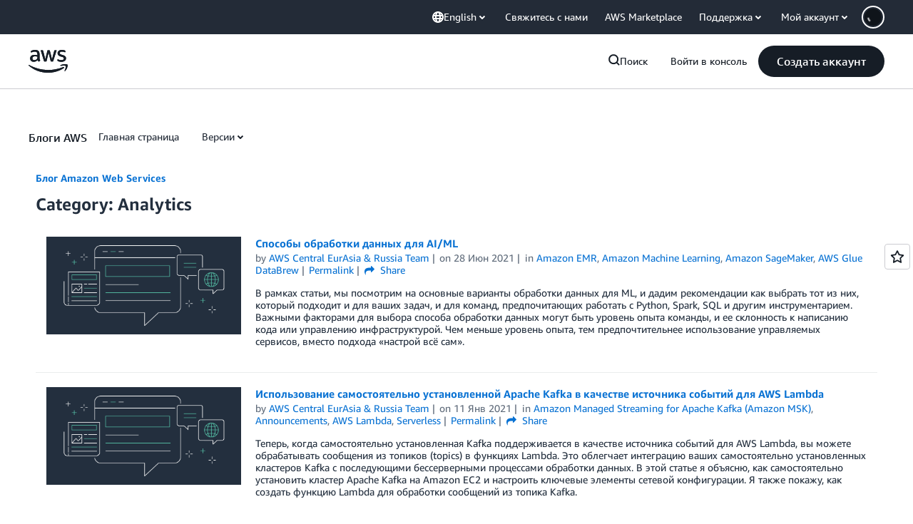

--- FILE ---
content_type: application/javascript
request_url: https://a0.awsstatic.com/target/1.0.126/aws-target-mediator.js
body_size: 104671
content:
(function($){var librastandardlib_obj_utils_assign,librastandardlib_test_helpers_browser_globals_window,librastandardlib_id_utils_generateUUID,librastandardlib_url_utils_buildQueryString,librastandardlib_url_utils_getQueryStringParam,librastandardlib_detection_utils_isUserAgentRobot,librastandardlib_aws_page_settings,librastandardlib_ops_logger_AWSMarketingClientSideOperationsLogger,librastandardlib_logger_logger,librastandardlib_aws_aws_namespace,target_util,target_feature_detects,librastandardlib_test_helpers_browser_globals_document,cookie_consent_registry_awsm,shortbread_dist_index,librastandardlib_url_utils_getCurrentDomainParts,librastandardlib_cookie_utils_tiny_cookie,cookie_consent_util,cookie_consent_cookie_consent_validator_options,cookie_consent_main,cookie_consent_cookie_consent_validator,target_cookie_manager,target_current_user,target_data_cookie_facade,target_validator,target_parameter_fetcher,librastandardlib_event_utils_triggerCustomEvent,librastandardlib_obj_utils_mixin,librastandardlib_event_utils_polling_registrar,target_request_state,target_mbox_controller,target_mbox_base,target_target_request_data_builder,target_requester,target_target_requester,target_aws_requester,target_language_helper,target_url_utils,target_offer,target_mbox,target_page_mbox,target_target_mediator;(function(){librastandardlib_obj_utils_assign=function assign(target,args){"use strict";if(target===null){throw new TypeError("Cannot convert undefined or null to object")}var to=Object(target);for(var i=1;i<arguments.length;i++){var source=arguments[i];if(source!==null){for(var key in source){if(Object.prototype.hasOwnProperty.call(source,key)){to[key]=source[key]}}}}return to};librastandardlib_test_helpers_browser_globals_window=function(){return window}();librastandardlib_id_utils_generateUUID=function generateUUID(){var d=(new Date).getTime();var id="xxxxxxxx-xxxx-4xxx-yxxx-xxxxxxxxxxxx".replace(/[xy]/g,function(c){var r=(d+Math.random()*16)%16|0;d=Math.floor(d/16);return(c==="x"?r:r&3|8).toString(16)});return id};librastandardlib_url_utils_buildQueryString=function buildQueryString(params){var parts=[];for(var key in params){if(params.hasOwnProperty(key)){parts[parts.length]=encodeURIComponent(key)+"="+encodeURIComponent(params[key])}}return parts.join("&")};librastandardlib_url_utils_getQueryStringParam=function getQueryStringParam(name,querySrting){name=name.replace(/[\[]/,"\\[").replace(/[\]]/,"\\]");var re=new RegExp("[\\?&]"+name+"=([^&#]*)");var res=re.exec(querySrting);if(res===null){return""}return decodeURIComponent(res[1].replace(/\+/g," "))};librastandardlib_detection_utils_isUserAgentRobot=function(window){var ROBOTS_USER_AGENTS=["Acrolinx-bot","AdsBot","ahrefs.com/robot","AmazonAutoTester","amazon-kendra","Arquivo-web-crawler","Baiduspider","Bytespider","BingBot","BingPreview","bitdiscovery","BrightEdge","botify","burbox bot","Caliperbot","CloudWatchSynthetics","cocolyze.com/bot","google.com/bot","Googlebot","GoogleImageProxy","HeadlessChrome","Mediapartners-Google","msnbot","Cypress","pagepeeker.com/robots","PetalBot","PTST","DatadogSynthetics","RuxitSynthetic","SECSSOBrowser","Pingdom","Chrome-Lighthouse","ThousandEyes","moatbot","HubSpot Crawler","SeekportBot","Slackbot","DareBoost","SiteScoreBot","CensysInspect","woorankreview","ev-crawler","proximic","DingTalkBot","seoclarity.net/bot","SiteAuditBot","Sogou web spider","openai.com/gptbot","yandex.com/bots","xforce-security.com/crawler","Canary","amazon-QBusiness","veracode.com","cincrawdata.net/bot","archive.org_bot","SematextSyntheticsRobot","coveo.com/bot","dragonmetrics.com/dragonbot","simpleanalytics.com/bots","turnitin.com/robot","Twitterbot","alltheweb.com/help/webmaster/crawler","Gaisbot","everyfeed-spider","deepcrawl.com/bot","ClaudeBot","developer.amazon.com/support/amazonbot","webtru_crawler","developers.snap.com/robots","exabot.com/go/robot","sitecrawl","ChatUIIntegrationTest"];var re=new RegExp(ROBOTS_USER_AGENTS.join("|"),"i");var SUSPICIOUS_PATHNAMES=[";","$"];return function isUserAgentRobot(){var pathname=window.location.pathname||"";return re.test(window.navigator.userAgent)||SUSPICIOUS_PATHNAMES.some(function(substring){return pathname.includes(substring)})}}(librastandardlib_test_helpers_browser_globals_window);librastandardlib_aws_page_settings=function(_assign){var defaults={staticAssetPath:"https://a0.awsstatic.com",jsAssetPath:"https://a0.awsstatic.com/libra/1",isLoggingEnabled:true};var PageSettings={};if(typeof AWS==="object"&&typeof AWS.PageSettings==="object"){_assign(PageSettings,AWS.PageSettings)}PageSettings=_assign({},defaults,PageSettings);if(typeof AWS==="object"&&typeof AWS.PageSettings==="object"){AWS.PageSettings=PageSettings}return PageSettings}(librastandardlib_obj_utils_assign);!function(e,t){if("object"==typeof exports&&"object"==typeof module)module.exports=t();else if(true)librastandardlib_ops_logger_AWSMarketingClientSideOperationsLogger=function(){return typeof t==="function"?t():t}();else{var i=t();for(var r in i)("object"==typeof exports?exports:e)[r]=i[r]}}(this,function(){return function(){var e={574:function(e){e.exports=function(){return t=[function(e,t,i){"use strict";i.r(t),i.d(t,"AWSMarketingClientSideDataServiceClient",function(){return O}),i.d(t,"AWSMarketingClientSideDataServiceClientConfig",function(){return x}),i.d(t,"D2CBatchEventRequest",function(){return D}),i.d(t,"D2CEvent",function(){return L}),i.d(t,"D2CEventType",function(){return U}),i.d(t,"LogDataRequest",function(){return I}),i.d(t,"LogDataV2Request",function(){return V}),i.d(t,"Metric",function(){return K});var r="alpha",n="prod";function o(e){return(o="function"==typeof Symbol&&"symbol"==typeof Symbol.iterator?function(e){return typeof e}:function(e){return e&&"function"==typeof Symbol&&e.constructor===Symbol&&e!==Symbol.prototype?"symbol":typeof e})(e)}function a(e,t){for(var i=0;i<t.length;i++){var r=t[i];r.enumerable=r.enumerable||!1,r.configurable=!0,"value"in r&&(r.writable=!0),Object.defineProperty(e,function(e){return e=function(e,t){if("object"!==o(e)||null===e)return e;var i=e[Symbol.toPrimitive];if(void 0===i)return String(e);if("object"!==o(i=i.call(e,t)))return i;throw new TypeError("@@toPrimitive must return a primitive value.")}(e,"string"),"symbol"===o(e)?e:String(e)}(r.key),r)}}var u="https://",s=".d2c.marketing.aws.a2z.org.cn/",c=function(){function e(t){if(!(this instanceof e))throw new TypeError("Cannot call a class as a function");this.config=t}var t,i;return t=e,(i=[{key:"getEndpoint",value:function(){var e=this.config.getEnvironment()||r;if(this.config.getIsBJS())return this._getCNEndpoint(e);if(e===n)return u+"d2c.aws.amazon.com/";if("dev"===e){var t=this.config.getDevEndpoint();if(t)return t;e=r}return u+e+".d2c.marketing.aws.dev/"}},{key:"_getCNEndpoint",value:function(e){switch(e){case"dev":return u+r+s;case n:return u+"d2c.amazonaws.cn/";default:return u+e+s}}}])&&a(t.prototype,i),Object.defineProperty(t,"prototype",{writable:!1}),e}();function l(e){return(l="function"==typeof Symbol&&"symbol"==typeof Symbol.iterator?function(e){return typeof e}:function(e){return e&&"function"==typeof Symbol&&e.constructor===Symbol&&e!==Symbol.prototype?"symbol":typeof e})(e)}function f(e,t){for(var i=0;i<t.length;i++){var r=t[i];r.enumerable=r.enumerable||!1,r.configurable=!0,"value"in r&&(r.writable=!0),Object.defineProperty(e,function(e){return e=function(e,t){if("object"!==l(e)||null===e)return e;var i=e[Symbol.toPrimitive];if(void 0===i)return String(e);if("object"!==l(i=i.call(e,t)))return i;throw new TypeError("@@toPrimitive must return a primitive value.")}(e,"string"),"symbol"===l(e)?e:String(e)}(r.key),r)}}var b="application/json",p=function(){function e(t,i){if(!(this instanceof e))throw new TypeError("Cannot call a class as a function");this.config=t,this.endpointProvider=i,this.baseUrl=this._getBaseURL(),this.headers={"Content-Type":"application/plain",Accept:b}}var t,i;return t=e,(i=[{key:"get",value:function(e){var t=1<arguments.length&&void 0!==arguments[1]?arguments[1]:{},i=Object.assign({},{headers:this.headers,credentials:"include"},2<arguments.length?arguments[2]:void 0),r=new URL(e,this.baseUrl);return Object.keys(t).forEach(function(e){return r.searchParams.append(e,t[e])}),fetch(r,i).then(function(e){return e.ok?e:Promise.reject({message:"Request failed with status code ".concat(e.status),response:e})}).then(function(e){return e.json().then(function(t){return{data:t,status:e.status}})})}},{key:"post",value:function(e,t,i){return e=new URL(e,this.baseUrl),t=Object.assign({},{method:"POST",headers:Object.assign({},this.headers,{"Content-Type":b}),body:JSON.stringify(t),credentials:"include"},i),fetch(e,t).then(function(e){return e.ok?e:Promise.reject({message:"Request failed with status code ".concat(e.status),response:e})}).then(function(e){return e.json().then(function(t){return{data:t,status:e.status}})})}},{key:"_getBaseURL",value:function(){var e=this.config.getEnvironment();return this.endpointProvider.getEndpoint(e)}}])&&f(t.prototype,i),Object.defineProperty(t,"prototype",{writable:!1}),e}();function m(e){return(m="function"==typeof Symbol&&"symbol"==typeof Symbol.iterator?function(e){return typeof e}:function(e){return e&&"function"==typeof Symbol&&e.constructor===Symbol&&e!==Symbol.prototype?"symbol":typeof e})(e)}function d(e,t){for(var i=0;i<t.length;i++){var r=t[i];r.enumerable=r.enumerable||!1,r.configurable=!0,"value"in r&&(r.writable=!0),Object.defineProperty(e,function(e){return e=function(e,t){if("object"!==m(e)||null===e)return e;var i=e[Symbol.toPrimitive];if(void 0===i)return String(e);if("object"!==m(i=i.call(e,t)))return i;throw new TypeError("@@toPrimitive must return a primitive value.")}(e,"string"),"symbol"===m(e)?e:String(e)}(r.key),r)}}var w=function(){function e(){if(!(this instanceof e))throw new TypeError("Cannot call a class as a function")}var t,i;return t=e,i=[{key:"isValid",value:function(e){var t;return"object"===m(e)&&(t=e.getMetrics(),e=e.getDimensions(),t=Array.isArray(t)&&0<t.length,!Array.isArray(e))&&"object"===m(e)&&t}}],i&&d(t,i),Object.defineProperty(t,"prototype",{writable:!1}),e}();function y(e){return(y="function"==typeof Symbol&&"symbol"==typeof Symbol.iterator?function(e){return typeof e}:function(e){return e&&"function"==typeof Symbol&&e.constructor===Symbol&&e!==Symbol.prototype?"symbol":typeof e})(e)}function v(e,t){for(var i=0;i<t.length;i++){var r=t[i];r.enumerable=r.enumerable||!1,r.configurable=!0,"value"in r&&(r.writable=!0),Object.defineProperty(e,function(e){return e=function(e,t){if("object"!==y(e)||null===e)return e;var i=e[Symbol.toPrimitive];if(void 0===i)return String(e);if("object"!==y(i=i.call(e,t)))return i;throw new TypeError("@@toPrimitive must return a primitive value.")}(e,"string"),"symbol"===y(e)?e:String(e)}(r.key),r)}}var h=function(){function e(){if(!(this instanceof e))throw new TypeError("Cannot call a class as a function")}var t,i;return t=e,i=[{key:"isValidRequest",value:function(e){return!(!e||"function"!=typeof e.getData)&&(e=e.getData())&&Array.isArray(e)&&0<e.length}},{key:"isValidData",value:function(e){return!!e&&!Array.isArray(e)&&0<Object.keys(e).length}}],i&&v(t,i),Object.defineProperty(t,"prototype",{writable:!1}),e}();function g(e){return(g="function"==typeof Symbol&&"symbol"==typeof Symbol.iterator?function(e){return typeof e}:function(e){return e&&"function"==typeof Symbol&&e.constructor===Symbol&&e!==Symbol.prototype?"symbol":typeof e})(e)}function S(e,t){for(var i=0;i<t.length;i++){var r=t[i];r.enumerable=r.enumerable||!1,r.configurable=!0,"value"in r&&(r.writable=!0),Object.defineProperty(e,function(e){return e=function(e,t){if("object"!==g(e)||null===e)return e;var i=e[Symbol.toPrimitive];if(void 0===i)return String(e);if("object"!==g(i=i.call(e,t)))return i;throw new TypeError("@@toPrimitive must return a primitive value.")}(e,"string"),"symbol"===g(e)?e:String(e)}(r.key),r)}}var k=function(){function e(){if(!(this instanceof e))throw new TypeError("Cannot call a class as a function")}var t,i;return t=e,i=[{key:"translate",value:function(e){var t=[];return e.forEach(function(e){void 0!==e&&t.push(e.toString())}),t.join("/")}}],i&&S(t,i),Object.defineProperty(t,"prototype",{writable:!1}),e}();function A(e){return(A="function"==typeof Symbol&&"symbol"==typeof Symbol.iterator?function(e){return typeof e}:function(e){return e&&"function"==typeof Symbol&&e.constructor===Symbol&&e!==Symbol.prototype?"symbol":typeof e})(e)}function P(e,t){for(var i=0;i<t.length;i++){var r=t[i];r.enumerable=r.enumerable||!1,r.configurable=!0,"value"in r&&(r.writable=!0),Object.defineProperty(e,function(e){return e=function(e,t){if("object"!==A(e)||null===e)return e;var i=e[Symbol.toPrimitive];if(void 0===i)return String(e);if("object"!==A(i=i.call(e,t)))return i;throw new TypeError("@@toPrimitive must return a primitive value.")}(e,"string"),"symbol"===A(e)?e:String(e)}(r.key),r)}}var O=function(){function e(t){if(!(this instanceof e))throw new TypeError("Cannot call a class as a function");var i=new c(t);this.httpClient=new p(t,i)}var t,i;return t=e,(i=[{key:"logData",value:function(e){var t;w.isValid(e)&&(t=this._getRequestPath(e.getMetrics()),this.httpClient.get(t,e.getDimensions()).catch(function(){}))}},{key:"logDataV2",value:function(e){var t=1<arguments.length&&void 0!==arguments[1]?arguments[1]:{};h.isValidRequest(e)&&(e={input:{requestBody:e.getData()}},this.httpClient.post("/csds/v2/metrics",e,t).catch(function(){}))}},{key:"logD2CBatchEventV1",value:function(e,t){e&&!Array.isArray(e)&&0!=Object.keys(e).length&&this.httpClient.post("/csds/collector/v1/events/batch",e,t).catch(function(){})}},{key:"_getRequestPath",value:function(e){return"/csds/data/"+k.translate(e)}}])&&P(t.prototype,i),Object.defineProperty(t,"prototype",{writable:!1}),e}();function E(e){return(E="function"==typeof Symbol&&"symbol"==typeof Symbol.iterator?function(e){return typeof e}:function(e){return e&&"function"==typeof Symbol&&e.constructor===Symbol&&e!==Symbol.prototype?"symbol":typeof e})(e)}function T(e,t){for(var i=0;i<t.length;i++){var r=t[i];r.enumerable=r.enumerable||!1,r.configurable=!0,"value"in r&&(r.writable=!0),Object.defineProperty(e,function(e){return e=function(e,t){if("object"!==E(e)||null===e)return e;var i=e[Symbol.toPrimitive];if(void 0===i)return String(e);if("object"!==E(i=i.call(e,t)))return i;throw new TypeError("@@toPrimitive must return a primitive value.")}(e,"string"),"symbol"===E(e)?e:String(e)}(r.key),r)}}var x=function(){function e(t){var i=1<arguments.length&&void 0!==arguments[1]&&arguments[1];if(!(this instanceof e))throw new TypeError("Cannot call a class as a function");this.environment=t,this.isBJS=i,this.setTimeout(5e3)}var t,i;return t=e,(i=[{key:"getEnvironment",value:function(){return this.environment}},{key:"getTimeout",value:function(){return this.timeout}},{key:"setTimeout",value:function(e){this.timeout=e}},{key:"setDevEndpoint",value:function(e){this.devEndpoint=e}},{key:"getDevEndpoint",value:function(){return this.devEndpoint}},{key:"getIsBJS",value:function(){return this.isBJS}}])&&T(t.prototype,i),Object.defineProperty(t,"prototype",{writable:!1}),e}();function j(e){return(j="function"==typeof Symbol&&"symbol"==typeof Symbol.iterator?function(e){return typeof e}:function(e){return e&&"function"==typeof Symbol&&e.constructor===Symbol&&e!==Symbol.prototype?"symbol":typeof e})(e)}function C(e,t){return function(e){if(Array.isArray(e))return e}(e)||function(e,t){var i=null==e?null:"undefined"!=typeof Symbol&&e[Symbol.iterator]||e["@@iterator"];if(null!=i){var r,n,o,a,u=[],s=!0,c=!1;try{if(o=(i=i.call(e)).next,0===t){if(Object(i)!==i)return;s=!1}else for(;!(s=(r=o.call(i)).done)&&(u.push(r.value),u.length!==t);s=!0);}catch(e){c=!0,n=e}finally{try{if(!s&&null!=i.return&&(a=i.return(),Object(a)!==a))return}finally{if(c)throw n}}return u}}(e,t)||function(e,t){var i;if(e)return"string"==typeof e?_(e,t):"Map"===(i="Object"===(i=Object.prototype.toString.call(e).slice(8,-1))&&e.constructor?e.constructor.name:i)||"Set"===i?Array.from(e):"Arguments"===i||/^(?:Ui|I)nt(?:8|16|32)(?:Clamped)?Array$/.test(i)?_(e,t):void 0}(e,t)||function(){throw new TypeError("Invalid attempt to destructure non-iterable instance.\nIn order to be iterable, non-array objects must have a [Symbol.iterator]() method.")}()}function _(e,t){(null==t||t>e.length)&&(t=e.length);for(var i=0,r=new Array(t);i<t;i++)r[i]=e[i];return r}function M(e,t){for(var i=0;i<t.length;i++){var r=t[i];r.enumerable=r.enumerable||!1,r.configurable=!0,"value"in r&&(r.writable=!0),Object.defineProperty(e,function(e){return e=function(e,t){if("object"!==j(e)||null===e)return e;var i=e[Symbol.toPrimitive];if(void 0===i)return String(e);if("object"!==j(i=i.call(e,t)))return i;throw new TypeError("@@toPrimitive must return a primitive value.")}(e,"string"),"symbol"===j(e)?e:String(e)}(r.key),r)}}var D=function(e,t,i){return t&&M(e.prototype,t),i&&M(e,i),Object.defineProperty(e,"prototype",{writable:!1}),e}(function e(t,i,r){var n=3<arguments.length&&void 0!==arguments[3]?arguments[3]:{};if(!(this instanceof e))throw new TypeError("Cannot call a class as a function");for(var o=0,a=Object.entries(n);o<a.length;o++){var u=(s=C(a[o],2))[0],s=s[1];this[u]=s}this.batchId=t,this.schemaVersion=i,this.batchEvents=r});function R(e){return(R="function"==typeof Symbol&&"symbol"==typeof Symbol.iterator?function(e){return typeof e}:function(e){return e&&"function"==typeof Symbol&&e.constructor===Symbol&&e!==Symbol.prototype?"symbol":typeof e})(e)}function B(e,t){return function(e){if(Array.isArray(e))return e}(e)||function(e,t){var i=null==e?null:"undefined"!=typeof Symbol&&e[Symbol.iterator]||e["@@iterator"];if(null!=i){var r,n,o,a,u=[],s=!0,c=!1;try{if(o=(i=i.call(e)).next,0===t){if(Object(i)!==i)return;s=!1}else for(;!(s=(r=o.call(i)).done)&&(u.push(r.value),u.length!==t);s=!0);}catch(e){c=!0,n=e}finally{try{if(!s&&null!=i.return&&(a=i.return(),Object(a)!==a))return}finally{if(c)throw n}}return u}}(e,t)||function(e,t){var i;if(e)return"string"==typeof e?N(e,t):"Map"===(i="Object"===(i=Object.prototype.toString.call(e).slice(8,-1))&&e.constructor?e.constructor.name:i)||"Set"===i?Array.from(e):"Arguments"===i||/^(?:Ui|I)nt(?:8|16|32)(?:Clamped)?Array$/.test(i)?N(e,t):void 0}(e,t)||function(){throw new TypeError("Invalid attempt to destructure non-iterable instance.\nIn order to be iterable, non-array objects must have a [Symbol.iterator]() method.")}()}function N(e,t){(null==t||t>e.length)&&(t=e.length);for(var i=0,r=new Array(t);i<t;i++)r[i]=e[i];return r}function W(e,t){for(var i=0;i<t.length;i++){var r=t[i];r.enumerable=r.enumerable||!1,r.configurable=!0,"value"in r&&(r.writable=!0),Object.defineProperty(e,function(e){return e=function(e,t){if("object"!==R(e)||null===e)return e;var i=e[Symbol.toPrimitive];if(void 0===i)return String(e);if("object"!==R(i=i.call(e,t)))return i;throw new TypeError("@@toPrimitive must return a primitive value.")}(e,"string"),"symbol"===R(e)?e:String(e)}(r.key),r)}}var L=function(e,t,i){return t&&W(e.prototype,t),i&&W(e,i),Object.defineProperty(e,"prototype",{writable:!1}),e}(function e(t,i,r){var n=3<arguments.length&&void 0!==arguments[3]?arguments[3]:{};if(!(this instanceof e))throw new TypeError("Cannot call a class as a function");for(var o=0,a=Object.entries(n);o<a.length;o++){var u=(s=B(a[o],2))[0],s=s[1];this[u]=s}this.pageURL=t,this.eventType=i,this.eventTimestamp=r}),U={PAGEVIEW:"pageView",LINKCLICK:"linkClick",CLICK:"click",IMPRESSION:"impression",MEDIA:"media",TOOL:"tool",FORM:"form",SEARCH:"search",FILTER:"filter",SIGNUP:"signup",SCROLL:"scroll",LOGEVENT:"logEvent"};function z(e){return(z="function"==typeof Symbol&&"symbol"==typeof Symbol.iterator?function(e){return typeof e}:function(e){return e&&"function"==typeof Symbol&&e.constructor===Symbol&&e!==Symbol.prototype?"symbol":typeof e})(e)}function q(e,t){for(var i=0;i<t.length;i++){var r=t[i];r.enumerable=r.enumerable||!1,r.configurable=!0,"value"in r&&(r.writable=!0),Object.defineProperty(e,function(e){return e=function(e,t){if("object"!==z(e)||null===e)return e;var i=e[Symbol.toPrimitive];if(void 0===i)return String(e);if("object"!==z(i=i.call(e,t)))return i;throw new TypeError("@@toPrimitive must return a primitive value.")}(e,"string"),"symbol"===z(e)?e:String(e)}(r.key),r)}}var I=function(){function e(t){if(!(this instanceof e))throw new TypeError("Cannot call a class as a function");this.metrics=t,this.dimensions={}}var t,i;return t=e,(i=[{key:"setDimensions",value:function(e){this.dimensions=e}},{key:"getDimensions",value:function(){return this.dimensions}},{key:"getMetrics",value:function(){return this.metrics}}])&&q(t.prototype,i),Object.defineProperty(t,"prototype",{writable:!1}),e}();function F(e){return(F="function"==typeof Symbol&&"symbol"==typeof Symbol.iterator?function(e){return typeof e}:function(e){return e&&"function"==typeof Symbol&&e.constructor===Symbol&&e!==Symbol.prototype?"symbol":typeof e})(e)}function G(e,t){for(var i=0;i<t.length;i++){var r=t[i];r.enumerable=r.enumerable||!1,r.configurable=!0,"value"in r&&(r.writable=!0),Object.defineProperty(e,function(e){return e=function(e,t){if("object"!==F(e)||null===e)return e;var i=e[Symbol.toPrimitive];if(void 0===i)return String(e);if("object"!==F(i=i.call(e,t)))return i;throw new TypeError("@@toPrimitive must return a primitive value.")}(e,"string"),"symbol"===F(e)?e:String(e)}(r.key),r)}}var V=function(){function e(){if(!(this instanceof e))throw new TypeError("Cannot call a class as a function");this.data=[]}var t,i;return t=e,(i=[{key:"addData",value:function(e){void 0!==e&&Array.isArray(e)&&(e=e.filter(function(e){return h.isValidData(e)}),this.data=this.data.concat(e))}},{key:"getData",value:function(){return this.data}}])&&G(t.prototype,i),Object.defineProperty(t,"prototype",{writable:!1}),e}();function X(e){return(X="function"==typeof Symbol&&"symbol"==typeof Symbol.iterator?function(e){return typeof e}:function(e){return e&&"function"==typeof Symbol&&e.constructor===Symbol&&e!==Symbol.prototype?"symbol":typeof e})(e)}function H(e,t){for(var i=0;i<t.length;i++){var r=t[i];r.enumerable=r.enumerable||!1,r.configurable=!0,"value"in r&&(r.writable=!0),Object.defineProperty(e,function(e){return e=function(e,t){if("object"!==X(e)||null===e)return e;var i=e[Symbol.toPrimitive];if(void 0===i)return String(e);if("object"!==X(i=i.call(e,t)))return i;throw new TypeError("@@toPrimitive must return a primitive value.")}(e,"string"),"symbol"===X(e)?e:String(e)}(r.key),r)}}var K=function(){function e(t,i,r){if(!(this instanceof e))throw new TypeError("Cannot call a class as a function");this.name=t,this.value=i,this.unit=r}var t,i;return t=e,(i=[{key:"getName",value:function(){return this.name}},{key:"getValue",value:function(){return this.value}},{key:"getUnit",value:function(){return this.unit}},{key:"toString",value:function(){return"".concat(this.name,"@v=").concat(this.value,":u=").concat(this.unit)}}])&&H(t.prototype,i),Object.defineProperty(t,"prototype",{writable:!1}),e}()}],i={},e.m=t,e.c=i,e.d=function(t,i,r){e.o(t,i)||Object.defineProperty(t,i,{enumerable:!0,get:r})},e.r=function(e){"undefined"!=typeof Symbol&&Symbol.toStringTag&&Object.defineProperty(e,Symbol.toStringTag,{value:"Module"}),Object.defineProperty(e,"__esModule",{value:!0})},e.t=function(t,i){if(1&i&&(t=e(t)),8&i)return t;if(4&i&&"object"==typeof t&&t&&t.__esModule)return t;var r=Object.create(null);if(e.r(r),Object.defineProperty(r,"default",{enumerable:!0,value:t}),2&i&&"string"!=typeof t)for(var n in t)e.d(r,n,function(e){return t[e]}.bind(null,n));return r},e.n=function(t){var i=t&&t.__esModule?function(){return t.default}:function(){return t};return e.d(i,"a",i),i},e.o=function(e,t){return Object.prototype.hasOwnProperty.call(e,t)},e.p="",e(e.s=0);function e(r){var n;return(i[r]||(n=i[r]={i:r,l:!1,exports:{}},t[r].call(n.exports,n,n.exports,e),n.l=!0,n)).exports}var t,i}()},238:function(e,t,i){var r;!function(n,o){"use strict";var a="function",u="undefined",s="object",c="string",l="major",f="model",b="name",p="type",m="vendor",d="version",w="architecture",y="console",v="mobile",h="tablet",g="smarttv",S="wearable",k="embedded",A="Amazon",P="Apple",O="ASUS",E="BlackBerry",T="Browser",x="Chrome",j="Firefox",C="Google",_="Huawei",M="LG",D="Microsoft",R="Motorola",B="Opera",N="Samsung",W="Sharp",L="Sony",U="Xiaomi",z="Zebra",q="Facebook",I="Chromium OS",F="Mac OS",G=function(e){for(var t={},i=0;i<e.length;i++)t[e[i].toUpperCase()]=e[i];return t},V=function(e,t){return typeof e===c&&-1!==X(t).indexOf(X(e))},X=function(e){return e.toLowerCase()},H=function(e,t){if(typeof e===c)return e=e.replace(/^\s\s*/,""),typeof t===u?e:e.substring(0,500)},K=function(e,t){for(var i,r,n,u,c,l,f=0;f<t.length&&!c;){var b=t[f],p=t[f+1];for(i=r=0;i<b.length&&!c&&b[i];)if(c=b[i++].exec(e))for(n=0;n<p.length;n++)l=c[++r],typeof(u=p[n])===s&&u.length>0?2===u.length?typeof u[1]==a?this[u[0]]=u[1].call(this,l):this[u[0]]=u[1]:3===u.length?typeof u[1]!==a||u[1].exec&&u[1].test?this[u[0]]=l?l.replace(u[1],u[2]):o:this[u[0]]=l?u[1].call(this,l,u[2]):o:4===u.length&&(this[u[0]]=l?u[3].call(this,l.replace(u[1],u[2])):o):this[u]=l||o;f+=2}},Q=function(e,t){for(var i in t)if(typeof t[i]===s&&t[i].length>0){for(var r=0;r<t[i].length;r++)if(V(t[i][r],e))return"?"===i?o:i}else if(V(t[i],e))return"?"===i?o:i;return e},J={ME:"4.90","NT 3.11":"NT3.51","NT 4.0":"NT4.0",2e3:"NT 5.0",XP:["NT 5.1","NT 5.2"],Vista:"NT 6.0",7:"NT 6.1",8:"NT 6.2",8.1:"NT 6.3",10:["NT 6.4","NT 10.0"],RT:"ARM"},$={browser:[[/\b(?:crmo|crios)\/([\w\.]+)/i],[d,[b,"Chrome"]],[/edg(?:e|ios|a)?\/([\w\.]+)/i],[d,[b,"Edge"]],[/(opera mini)\/([-\w\.]+)/i,/(opera [mobiletab]{3,6})\b.+version\/([-\w\.]+)/i,/(opera)(?:.+version\/|[\/ ]+)([\w\.]+)/i],[b,d],[/opios[\/ ]+([\w\.]+)/i],[d,[b,B+" Mini"]],[/\bopr\/([\w\.]+)/i],[d,[b,B]],[/\bb[ai]*d(?:uhd|[ub]*[aekoprswx]{5,6})[\/ ]?([\w\.]+)/i],[d,[b,"Baidu"]],[/(kindle)\/([\w\.]+)/i,/(lunascape|maxthon|netfront|jasmine|blazer)[\/ ]?([\w\.]*)/i,/(avant|iemobile|slim)\s?(?:browser)?[\/ ]?([\w\.]*)/i,/(?:ms|\()(ie) ([\w\.]+)/i,/(flock|rockmelt|midori|epiphany|silk|skyfire|bolt|iron|vivaldi|iridium|phantomjs|bowser|quark|qupzilla|falkon|rekonq|puffin|brave|whale(?!.+naver)|qqbrowserlite|qq|duckduckgo)\/([-\w\.]+)/i,/(heytap|ovi)browser\/([\d\.]+)/i,/(weibo)__([\d\.]+)/i],[b,d],[/(?:\buc? ?browser|(?:juc.+)ucweb)[\/ ]?([\w\.]+)/i],[d,[b,"UC"+T]],[/microm.+\bqbcore\/([\w\.]+)/i,/\bqbcore\/([\w\.]+).+microm/i,/micromessenger\/([\w\.]+)/i],[d,[b,"WeChat"]],[/konqueror\/([\w\.]+)/i],[d,[b,"Konqueror"]],[/trident.+rv[: ]([\w\.]{1,9})\b.+like gecko/i],[d,[b,"IE"]],[/ya(?:search)?browser\/([\w\.]+)/i],[d,[b,"Yandex"]],[/slbrowser\/([\w\.]+)/i],[d,[b,"Smart Lenovo "+T]],[/(avast|avg)\/([\w\.]+)/i],[[b,/(.+)/,"$1 Secure "+T],d],[/\bfocus\/([\w\.]+)/i],[d,[b,j+" Focus"]],[/\bopt\/([\w\.]+)/i],[d,[b,B+" Touch"]],[/coc_coc\w+\/([\w\.]+)/i],[d,[b,"Coc Coc"]],[/dolfin\/([\w\.]+)/i],[d,[b,"Dolphin"]],[/coast\/([\w\.]+)/i],[d,[b,B+" Coast"]],[/miuibrowser\/([\w\.]+)/i],[d,[b,"MIUI "+T]],[/fxios\/([-\w\.]+)/i],[d,[b,j]],[/\bqihu|(qi?ho?o?|360)browser/i],[[b,"360 "+T]],[/(oculus|sailfish|huawei|vivo)browser\/([\w\.]+)/i],[[b,/(.+)/,"$1 "+T],d],[/samsungbrowser\/([\w\.]+)/i],[d,[b,N+" Internet"]],[/(comodo_dragon)\/([\w\.]+)/i],[[b,/_/g," "],d],[/metasr[\/ ]?([\d\.]+)/i],[d,[b,"Sogou Explorer"]],[/(sogou)mo\w+\/([\d\.]+)/i],[[b,"Sogou Mobile"],d],[/(electron)\/([\w\.]+) safari/i,/(tesla)(?: qtcarbrowser|\/(20\d\d\.[-\w\.]+))/i,/m?(qqbrowser|2345Explorer)[\/ ]?([\w\.]+)/i],[b,d],[/(lbbrowser)/i,/\[(linkedin)app\]/i],[b],[/((?:fban\/fbios|fb_iab\/fb4a)(?!.+fbav)|;fbav\/([\w\.]+);)/i],[[b,q],d],[/(Klarna)\/([\w\.]+)/i,/(kakao(?:talk|story))[\/ ]([\w\.]+)/i,/(naver)\(.*?(\d+\.[\w\.]+).*\)/i,/safari (line)\/([\w\.]+)/i,/\b(line)\/([\w\.]+)\/iab/i,/(alipay)client\/([\w\.]+)/i,/(chromium|instagram|snapchat)[\/ ]([-\w\.]+)/i],[b,d],[/\bgsa\/([\w\.]+) .*safari\//i],[d,[b,"GSA"]],[/musical_ly(?:.+app_?version\/|_)([\w\.]+)/i],[d,[b,"TikTok"]],[/headlesschrome(?:\/([\w\.]+)| )/i],[d,[b,x+" Headless"]],[/ wv\).+(chrome)\/([\w\.]+)/i],[[b,x+" WebView"],d],[/droid.+ version\/([\w\.]+)\b.+(?:mobile safari|safari)/i],[d,[b,"Android "+T]],[/(chrome|omniweb|arora|[tizenoka]{5} ?browser)\/v?([\w\.]+)/i],[b,d],[/version\/([\w\.\,]+) .*mobile\/\w+ (safari)/i],[d,[b,"Mobile Safari"]],[/version\/([\w(\.|\,)]+) .*(mobile ?safari|safari)/i],[d,b],[/webkit.+?(mobile ?safari|safari)(\/[\w\.]+)/i],[b,[d,Q,{"1.0":"/8",1.2:"/1",1.3:"/3","2.0":"/412","2.0.2":"/416","2.0.3":"/417","2.0.4":"/419","?":"/"}]],[/(webkit|khtml)\/([\w\.]+)/i],[b,d],[/(navigator|netscape\d?)\/([-\w\.]+)/i],[[b,"Netscape"],d],[/mobile vr; rv:([\w\.]+)\).+firefox/i],[d,[b,j+" Reality"]],[/ekiohf.+(flow)\/([\w\.]+)/i,/(swiftfox)/i,/(icedragon|iceweasel|camino|chimera|fennec|maemo browser|minimo|conkeror|klar)[\/ ]?([\w\.\+]+)/i,/(seamonkey|k-meleon|icecat|iceape|firebird|phoenix|palemoon|basilisk|waterfox)\/([-\w\.]+)$/i,/(firefox)\/([\w\.]+)/i,/(mozilla)\/([\w\.]+) .+rv\:.+gecko\/\d+/i,/(polaris|lynx|dillo|icab|doris|amaya|w3m|netsurf|sleipnir|obigo|mosaic|(?:go|ice|up)[\. ]?browser)[-\/ ]?v?([\w\.]+)/i,/(links) \(([\w\.]+)/i,/panasonic;(viera)/i],[b,d],[/(cobalt)\/([\w\.]+)/i],[b,[d,/master.|lts./,""]]],cpu:[[/(?:(amd|x(?:(?:86|64)[-_])?|wow|win)64)[;\)]/i],[[w,"amd64"]],[/(ia32(?=;))/i],[[w,X]],[/((?:i[346]|x)86)[;\)]/i],[[w,"ia32"]],[/\b(aarch64|arm(v?8e?l?|_?64))\b/i],[[w,"arm64"]],[/\b(arm(?:v[67])?ht?n?[fl]p?)\b/i],[[w,"armhf"]],[/windows (ce|mobile); ppc;/i],[[w,"arm"]],[/((?:ppc|powerpc)(?:64)?)(?: mac|;|\))/i],[[w,/ower/,"",X]],[/(sun4\w)[;\)]/i],[[w,"sparc"]],[/((?:avr32|ia64(?=;))|68k(?=\))|\barm(?=v(?:[1-7]|[5-7]1)l?|;|eabi)|(?=atmel )avr|(?:irix|mips|sparc)(?:64)?\b|pa-risc)/i],[[w,X]]],device:[[/\b(sch-i[89]0\d|shw-m380s|sm-[ptx]\w{2,4}|gt-[pn]\d{2,4}|sgh-t8[56]9|nexus 10)/i],[f,[m,N],[p,h]],[/\b((?:s[cgp]h|gt|sm)-\w+|sc[g-]?[\d]+a?|galaxy nexus)/i,/samsung[- ]([-\w]+)/i,/sec-(sgh\w+)/i],[f,[m,N],[p,v]],[/(?:\/|\()(ip(?:hone|od)[\w, ]*)(?:\/|;)/i],[f,[m,P],[p,v]],[/\((ipad);[-\w\),; ]+apple/i,/applecoremedia\/[\w\.]+ \((ipad)/i,/\b(ipad)\d\d?,\d\d?[;\]].+ios/i],[f,[m,P],[p,h]],[/(macintosh);/i],[f,[m,P]],[/\b(sh-?[altvz]?\d\d[a-ekm]?)/i],[f,[m,W],[p,v]],[/\b((?:ag[rs][23]?|bah2?|sht?|btv)-a?[lw]\d{2})\b(?!.+d\/s)/i],[f,[m,_],[p,h]],[/(?:huawei|honor)([-\w ]+)[;\)]/i,/\b(nexus 6p|\w{2,4}e?-[atu]?[ln][\dx][012359c][adn]?)\b(?!.+d\/s)/i],[f,[m,_],[p,v]],[/\b(poco[\w ]+|m2\d{3}j\d\d[a-z]{2})(?: bui|\))/i,/\b; (\w+) build\/hm\1/i,/\b(hm[-_ ]?note?[_ ]?(?:\d\w)?) bui/i,/\b(redmi[\-_ ]?(?:note|k)?[\w_ ]+)(?: bui|\))/i,/oid[^\)]+; (m?[12][0-389][01]\w{3,6}[c-y])( bui|; wv|\))/i,/\b(mi[-_ ]?(?:a\d|one|one[_ ]plus|note lte|max|cc)?[_ ]?(?:\d?\w?)[_ ]?(?:plus|se|lite)?)(?: bui|\))/i],[[f,/_/g," "],[m,U],[p,v]],[/oid[^\)]+; (2\d{4}(283|rpbf)[cgl])( bui|\))/i,/\b(mi[-_ ]?(?:pad)(?:[\w_ ]+))(?: bui|\))/i],[[f,/_/g," "],[m,U],[p,h]],[/; (\w+) bui.+ oppo/i,/\b(cph[12]\d{3}|p(?:af|c[al]|d\w|e[ar])[mt]\d0|x9007|a101op)\b/i],[f,[m,"OPPO"],[p,v]],[/vivo (\w+)(?: bui|\))/i,/\b(v[12]\d{3}\w?[at])(?: bui|;)/i],[f,[m,"Vivo"],[p,v]],[/\b(rmx[1-3]\d{3})(?: bui|;|\))/i],[f,[m,"Realme"],[p,v]],[/\b(milestone|droid(?:[2-4x]| (?:bionic|x2|pro|razr))?:?( 4g)?)\b[\w ]+build\//i,/\bmot(?:orola)?[- ](\w*)/i,/((?:moto[\w\(\) ]+|xt\d{3,4}|nexus 6)(?= bui|\)))/i],[f,[m,R],[p,v]],[/\b(mz60\d|xoom[2 ]{0,2}) build\//i],[f,[m,R],[p,h]],[/((?=lg)?[vl]k\-?\d{3}) bui| 3\.[-\w; ]{10}lg?-([06cv9]{3,4})/i],[f,[m,M],[p,h]],[/(lm(?:-?f100[nv]?|-[\w\.]+)(?= bui|\))|nexus [45])/i,/\blg[-e;\/ ]+((?!browser|netcast|android tv)\w+)/i,/\blg-?([\d\w]+) bui/i],[f,[m,M],[p,v]],[/(ideatab[-\w ]+)/i,/lenovo ?(s[56]000[-\w]+|tab(?:[\w ]+)|yt[-\d\w]{6}|tb[-\d\w]{6})/i],[f,[m,"Lenovo"],[p,h]],[/(?:maemo|nokia).*(n900|lumia \d+)/i,/nokia[-_ ]?([-\w\.]*)/i],[[f,/_/g," "],[m,"Nokia"],[p,v]],[/(pixel c)\b/i],[f,[m,C],[p,h]],[/droid.+; (pixel[\daxl ]{0,6})(?: bui|\))/i],[f,[m,C],[p,v]],[/droid.+ (a?\d[0-2]{2}so|[c-g]\d{4}|so[-gl]\w+|xq-a\w[4-7][12])(?= bui|\).+chrome\/(?![1-6]{0,1}\d\.))/i],[f,[m,L],[p,v]],[/sony tablet [ps]/i,/\b(?:sony)?sgp\w+(?: bui|\))/i],[[f,"Xperia Tablet"],[m,L],[p,h]],[/ (kb2005|in20[12]5|be20[12][59])\b/i,/(?:one)?(?:plus)? (a\d0\d\d)(?: b|\))/i],[f,[m,"OnePlus"],[p,v]],[/(alexa)webm/i,/(kf[a-z]{2}wi|aeo[c-r]{2})( bui|\))/i,/(kf[a-z]+)( bui|\)).+silk\//i],[f,[m,A],[p,h]],[/((?:sd|kf)[0349hijorstuw]+)( bui|\)).+silk\//i],[[f,/(.+)/g,"Fire Phone $1"],[m,A],[p,v]],[/(playbook);[-\w\),; ]+(rim)/i],[f,m,[p,h]],[/\b((?:bb[a-f]|st[hv])100-\d)/i,/\(bb10; (\w+)/i],[f,[m,E],[p,v]],[/(?:\b|asus_)(transfo[prime ]{4,10} \w+|eeepc|slider \w+|nexus 7|padfone|p00[cj])/i],[f,[m,O],[p,h]],[/ (z[bes]6[027][012][km][ls]|zenfone \d\w?)\b/i],[f,[m,O],[p,v]],[/(nexus 9)/i],[f,[m,"HTC"],[p,h]],[/(htc)[-;_ ]{1,2}([\w ]+(?=\)| bui)|\w+)/i,/(zte)[- ]([\w ]+?)(?: bui|\/|\))/i,/(alcatel|geeksphone|nexian|panasonic(?!(?:;|\.))|sony(?!-bra))[-_ ]?([-\w]*)/i],[m,[f,/_/g," "],[p,v]],[/droid.+; ([ab][1-7]-?[0178a]\d\d?)/i],[f,[m,"Acer"],[p,h]],[/droid.+; (m[1-5] note) bui/i,/\bmz-([-\w]{2,})/i],[f,[m,"Meizu"],[p,v]],[/; ((?:power )?armor(?:[\w ]{0,8}))(?: bui|\))/i],[f,[m,"Ulefone"],[p,v]],[/(blackberry|benq|palm(?=\-)|sonyericsson|acer|asus|dell|meizu|motorola|polytron|infinix|tecno)[-_ ]?([-\w]*)/i,/(hp) ([\w ]+\w)/i,/(asus)-?(\w+)/i,/(microsoft); (lumia[\w ]+)/i,/(lenovo)[-_ ]?([-\w]+)/i,/(jolla)/i,/(oppo) ?([\w ]+) bui/i],[m,f,[p,v]],[/(kobo)\s(ereader|touch)/i,/(archos) (gamepad2?)/i,/(hp).+(touchpad(?!.+tablet)|tablet)/i,/(kindle)\/([\w\.]+)/i,/(nook)[\w ]+build\/(\w+)/i,/(dell) (strea[kpr\d ]*[\dko])/i,/(le[- ]+pan)[- ]+(\w{1,9}) bui/i,/(trinity)[- ]*(t\d{3}) bui/i,/(gigaset)[- ]+(q\w{1,9}) bui/i,/(vodafone) ([\w ]+)(?:\)| bui)/i],[m,f,[p,h]],[/(surface duo)/i],[f,[m,D],[p,h]],[/droid [\d\.]+; (fp\du?)(?: b|\))/i],[f,[m,"Fairphone"],[p,v]],[/(u304aa)/i],[f,[m,"AT&T"],[p,v]],[/\bsie-(\w*)/i],[f,[m,"Siemens"],[p,v]],[/\b(rct\w+) b/i],[f,[m,"RCA"],[p,h]],[/\b(venue[\d ]{2,7}) b/i],[f,[m,"Dell"],[p,h]],[/\b(q(?:mv|ta)\w+) b/i],[f,[m,"Verizon"],[p,h]],[/\b(?:barnes[& ]+noble |bn[rt])([\w\+ ]*) b/i],[f,[m,"Barnes & Noble"],[p,h]],[/\b(tm\d{3}\w+) b/i],[f,[m,"NuVision"],[p,h]],[/\b(k88) b/i],[f,[m,"ZTE"],[p,h]],[/\b(nx\d{3}j) b/i],[f,[m,"ZTE"],[p,v]],[/\b(gen\d{3}) b.+49h/i],[f,[m,"Swiss"],[p,v]],[/\b(zur\d{3}) b/i],[f,[m,"Swiss"],[p,h]],[/\b((zeki)?tb.*\b) b/i],[f,[m,"Zeki"],[p,h]],[/\b([yr]\d{2}) b/i,/\b(dragon[- ]+touch |dt)(\w{5}) b/i],[[m,"Dragon Touch"],f,[p,h]],[/\b(ns-?\w{0,9}) b/i],[f,[m,"Insignia"],[p,h]],[/\b((nxa|next)-?\w{0,9}) b/i],[f,[m,"NextBook"],[p,h]],[/\b(xtreme\_)?(v(1[045]|2[015]|[3469]0|7[05])) b/i],[[m,"Voice"],f,[p,v]],[/\b(lvtel\-)?(v1[12]) b/i],[[m,"LvTel"],f,[p,v]],[/\b(ph-1) /i],[f,[m,"Essential"],[p,v]],[/\b(v(100md|700na|7011|917g).*\b) b/i],[f,[m,"Envizen"],[p,h]],[/\b(trio[-\w\. ]+) b/i],[f,[m,"MachSpeed"],[p,h]],[/\btu_(1491) b/i],[f,[m,"Rotor"],[p,h]],[/(shield[\w ]+) b/i],[f,[m,"Nvidia"],[p,h]],[/(sprint) (\w+)/i],[m,f,[p,v]],[/(kin\.[onetw]{3})/i],[[f,/\./g," "],[m,D],[p,v]],[/droid.+; (cc6666?|et5[16]|mc[239][23]x?|vc8[03]x?)\)/i],[f,[m,z],[p,h]],[/droid.+; (ec30|ps20|tc[2-8]\d[kx])\)/i],[f,[m,z],[p,v]],[/smart-tv.+(samsung)/i],[m,[p,g]],[/hbbtv.+maple;(\d+)/i],[[f,/^/,"SmartTV"],[m,N],[p,g]],[/(nux; netcast.+smarttv|lg (netcast\.tv-201\d|android tv))/i],[[m,M],[p,g]],[/(apple) ?tv/i],[m,[f,P+" TV"],[p,g]],[/crkey/i],[[f,x+"cast"],[m,C],[p,g]],[/droid.+aft(\w+)( bui|\))/i],[f,[m,A],[p,g]],[/\(dtv[\);].+(aquos)/i,/(aquos-tv[\w ]+)\)/i],[f,[m,W],[p,g]],[/(bravia[\w ]+)( bui|\))/i],[f,[m,L],[p,g]],[/(mitv-\w{5}) bui/i],[f,[m,U],[p,g]],[/Hbbtv.*(technisat) (.*);/i],[m,f,[p,g]],[/\b(roku)[\dx]*[\)\/]((?:dvp-)?[\d\.]*)/i,/hbbtv\/\d+\.\d+\.\d+ +\([\w\+ ]*; *([\w\d][^;]*);([^;]*)/i],[[m,H],[f,H],[p,g]],[/\b(android tv|smart[- ]?tv|opera tv|tv; rv:)\b/i],[[p,g]],[/(ouya)/i,/(nintendo) ([wids3utch]+)/i],[m,f,[p,y]],[/droid.+; (shield) bui/i],[f,[m,"Nvidia"],[p,y]],[/(playstation [345portablevi]+)/i],[f,[m,L],[p,y]],[/\b(xbox(?: one)?(?!; xbox))[\); ]/i],[f,[m,D],[p,y]],[/((pebble))app/i],[m,f,[p,S]],[/(watch)(?: ?os[,\/]|\d,\d\/)[\d\.]+/i],[f,[m,P],[p,S]],[/droid.+; (glass) \d/i],[f,[m,C],[p,S]],[/droid.+; (wt63?0{2,3})\)/i],[f,[m,z],[p,S]],[/(quest( 2| pro)?)/i],[f,[m,q],[p,S]],[/(tesla)(?: qtcarbrowser|\/[-\w\.]+)/i],[m,[p,k]],[/(aeobc)\b/i],[f,[m,A],[p,k]],[/droid .+?; ([^;]+?)(?: bui|; wv\)|\) applew).+? mobile safari/i],[f,[p,v]],[/droid .+?; ([^;]+?)(?: bui|\) applew).+?(?! mobile) safari/i],[f,[p,h]],[/\b((tablet|tab)[;\/]|focus\/\d(?!.+mobile))/i],[[p,h]],[/(phone|mobile(?:[;\/]| [ \w\/\.]*safari)|pda(?=.+windows ce))/i],[[p,v]],[/(android[-\w\. ]{0,9});.+buil/i],[f,[m,"Generic"]]],engine:[[/windows.+ edge\/([\w\.]+)/i],[d,[b,"EdgeHTML"]],[/webkit\/537\.36.+chrome\/(?!27)([\w\.]+)/i],[d,[b,"Blink"]],[/(presto)\/([\w\.]+)/i,/(webkit|trident|netfront|netsurf|amaya|lynx|w3m|goanna)\/([\w\.]+)/i,/ekioh(flow)\/([\w\.]+)/i,/(khtml|tasman|links)[\/ ]\(?([\w\.]+)/i,/(icab)[\/ ]([23]\.[\d\.]+)/i,/\b(libweb)/i],[b,d],[/rv\:([\w\.]{1,9})\b.+(gecko)/i],[d,b]],os:[[/microsoft (windows) (vista|xp)/i],[b,d],[/(windows (?:phone(?: os)?|mobile))[\/ ]?([\d\.\w ]*)/i],[b,[d,Q,J]],[/windows nt 6\.2; (arm)/i,/windows[\/ ]?([ntce\d\. ]+\w)(?!.+xbox)/i,/(?:win(?=3|9|n)|win 9x )([nt\d\.]+)/i],[[d,Q,J],[b,"Windows"]],[/ip[honead]{2,4}\b(?:.*os ([\w]+) like mac|; opera)/i,/(?:ios;fbsv\/|iphone.+ios[\/ ])([\d\.]+)/i,/cfnetwork\/.+darwin/i],[[d,/_/g,"."],[b,"iOS"]],[/(mac os x) ?([\w\. ]*)/i,/(macintosh|mac_powerpc\b)(?!.+haiku)/i],[[b,F],[d,/_/g,"."]],[/droid ([\w\.]+)\b.+(android[- ]x86|harmonyos)/i],[d,b],[/(android|webos|qnx|bada|rim tablet os|maemo|meego|sailfish)[-\/ ]?([\w\.]*)/i,/(blackberry)\w*\/([\w\.]*)/i,/(tizen|kaios)[\/ ]([\w\.]+)/i,/\((series40);/i],[b,d],[/\(bb(10);/i],[d,[b,E]],[/(?:symbian ?os|symbos|s60(?=;)|series60)[-\/ ]?([\w\.]*)/i],[d,[b,"Symbian"]],[/mozilla\/[\d\.]+ \((?:mobile|tablet|tv|mobile; [\w ]+); rv:.+ gecko\/([\w\.]+)/i],[d,[b,j+" OS"]],[/web0s;.+rt(tv)/i,/\b(?:hp)?wos(?:browser)?\/([\w\.]+)/i],[d,[b,"webOS"]],[/watch(?: ?os[,\/]|\d,\d\/)([\d\.]+)/i],[d,[b,"watchOS"]],[/crkey\/([\d\.]+)/i],[d,[b,x+"cast"]],[/(cros) [\w]+(?:\)| ([\w\.]+)\b)/i],[[b,I],d],[/panasonic;(viera)/i,/(netrange)mmh/i,/(nettv)\/(\d+\.[\w\.]+)/i,/(nintendo|playstation) ([wids345portablevuch]+)/i,/(xbox); +xbox ([^\);]+)/i,/\b(joli|palm)\b ?(?:os)?\/?([\w\.]*)/i,/(mint)[\/\(\) ]?(\w*)/i,/(mageia|vectorlinux)[; ]/i,/([kxln]?ubuntu|debian|suse|opensuse|gentoo|arch(?= linux)|slackware|fedora|mandriva|centos|pclinuxos|red ?hat|zenwalk|linpus|raspbian|plan 9|minix|risc os|contiki|deepin|manjaro|elementary os|sabayon|linspire)(?: gnu\/linux)?(?: enterprise)?(?:[- ]linux)?(?:-gnu)?[-\/ ]?(?!chrom|package)([-\w\.]*)/i,/(hurd|linux) ?([\w\.]*)/i,/(gnu) ?([\w\.]*)/i,/\b([-frentopcghs]{0,5}bsd|dragonfly)[\/ ]?(?!amd|[ix346]{1,2}86)([\w\.]*)/i,/(haiku) (\w+)/i],[b,d],[/(sunos) ?([\w\.\d]*)/i],[[b,"Solaris"],d],[/((?:open)?solaris)[-\/ ]?([\w\.]*)/i,/(aix) ((\d)(?=\.|\)| )[\w\.])*/i,/\b(beos|os\/2|amigaos|morphos|openvms|fuchsia|hp-ux|serenityos)/i,/(unix) ?([\w\.]*)/i],[b,d]]},Z=function(e,t){if(typeof e===s&&(t=e,e=o),!(this instanceof Z))return new Z(e,t).getResult();var i=typeof n!==u&&n.navigator?n.navigator:o,r=e||(i&&i.userAgent?i.userAgent:""),y=i&&i.userAgentData?i.userAgentData:o,g=t?function(e,t){var i={};for(var r in e)t[r]&&t[r].length%2==0?i[r]=t[r].concat(e[r]):i[r]=e[r];return i}($,t):$,S=i&&i.userAgent==r;return this.getBrowser=function(){var e,t={};return t[b]=o,t[d]=o,K.call(t,r,g.browser),t[l]=typeof(e=t[d])===c?e.replace(/[^\d\.]/g,"").split(".")[0]:o,S&&i&&i.brave&&typeof i.brave.isBrave==a&&(t[b]="Brave"),t},this.getCPU=function(){var e={};return e[w]=o,K.call(e,r,g.cpu),e},this.getDevice=function(){var e={};return e[m]=o,e[f]=o,e[p]=o,K.call(e,r,g.device),S&&!e[p]&&y&&y.mobile&&(e[p]=v),S&&"Macintosh"==e[f]&&i&&typeof i.standalone!==u&&i.maxTouchPoints&&i.maxTouchPoints>2&&(e[f]="iPad",e[p]=h),e},this.getEngine=function(){var e={};return e[b]=o,e[d]=o,K.call(e,r,g.engine),e},this.getOS=function(){var e={};return e[b]=o,e[d]=o,K.call(e,r,g.os),S&&!e[b]&&y&&"Unknown"!=y.platform&&(e[b]=y.platform.replace(/chrome os/i,I).replace(/macos/i,F)),e},this.getResult=function(){return{ua:this.getUA(),browser:this.getBrowser(),engine:this.getEngine(),os:this.getOS(),device:this.getDevice(),cpu:this.getCPU()}},this.getUA=function(){return r},this.setUA=function(e){return r=typeof e===c&&e.length>500?H(e,500):e,this},this.setUA(r),this};Z.VERSION="1.0.37",Z.BROWSER=G([b,d,l]),Z.CPU=G([w]),Z.DEVICE=G([f,m,p,y,v,g,h,S,k]),Z.ENGINE=Z.OS=G([b,d]),typeof t!==u?(e.exports&&(t=e.exports=Z),t.UAParser=Z):i.amdO?(r=function(){return Z}.call(t,i,t,e))===o||(e.exports=r):typeof n!==u&&(n.UAParser=Z);var Y=typeof n!==u&&(n.jQuery||n.Zepto);if(Y&&!Y.ua){var ee=new Z;Y.ua=ee.getResult(),Y.ua.get=function(){return ee.getUA()},Y.ua.set=function(e){ee.setUA(e);var t=ee.getResult();for(var i in t)Y.ua[i]=t[i]}}}("object"==typeof window?window:this)}},t={};function i(r){var n=t[r];if(void 0!==n)return n.exports;var o=t[r]={exports:{}};return e[r].call(o.exports,o,o.exports,i),o.exports}i.amdO={},i.n=function(e){var t=e&&e.__esModule?function(){return e.default}:function(){return e};return i.d(t,{a:t}),t},i.d=function(e,t){for(var r in t)i.o(t,r)&&!i.o(e,r)&&Object.defineProperty(e,r,{enumerable:!0,get:t[r]})},i.o=function(e,t){return Object.prototype.hasOwnProperty.call(e,t)},i.r=function(e){"undefined"!=typeof Symbol&&Symbol.toStringTag&&Object.defineProperty(e,Symbol.toStringTag,{value:"Module"}),Object.defineProperty(e,"__esModule",{value:!0})};var r={};return function(){"use strict";i.r(r),i.d(r,{AWSMarketingClientSideOperationsLogger:function(){return I}});var e=i(574),t=function(){return t=Object.assign||function(e){for(var t,i=1,r=arguments.length;i<r;i++)for(var n in t=arguments[i])Object.prototype.hasOwnProperty.call(t,n)&&(e[n]=t[n]);return e},t.apply(this,arguments)},n={isLoggingEnabled:!0},o=function(){var e;return"object"==typeof window.AWS&&"object"==typeof window.AWS.PageSettings&&(e=window.AWS.PageSettings),t(t({},n),e)};var a,u=function(e){var t=function(e,t){e=e.replace(/[\[]/,"\\[").replace(/[\]]/,"\\]");var i=new RegExp("[\\?&]"+e+"=([^&#]*)").exec(t);return null===i?"":decodeURIComponent(i[1].replace(/\+/g," "))}("debug_"+e,window.location.search);return""===t?null:t};!function(e){e.DEBUG="debug",e.INFO="info",e.LOG="log",e.WARN="warn",e.ERROR="error",e.ALL="all"}(a||(a={}));var s,c=function(){return c=Object.assign||function(e){for(var t,i=1,r=arguments.length;i<r;i++)for(var n in t=arguments[i])Object.prototype.hasOwnProperty.call(t,n)&&(e[n]=t[n]);return e},c.apply(this,arguments)};!function(e){e.AWSM_GF="awsm_gf",e.AWSM_CARE="awsm_care",e.AWSM_CX="awsm_care",e.AWSM_SCAR="awsm_scar",e.AWSM_CA="awsm_ca",e.AWSM_PRC="awsm_prc"}(s||(s={}));var l,f,b={AjaxForm:s.AWSM_GF,PricingTable:s.AWSM_GF,CookieConsent:s.AWSM_GF,PageAlert:s.AWSM_GF,DirectoriesTable:s.AWSM_GF,LibraRequire:s.AWSM_GF,LazyLoad:s.AWSM_GF,EventHub:s.AWSM_GF,v3CoreWebVitals:s.AWSM_GF,v3Performance:s.AWSM_GF,v3PageError:s.AWSM_GF,v3PScriptError:s.AWSM_GF,v3SuspectedThirdPartyScriptError:s.AWSM_GF,v3CookieConsent:s.AWSM_GF},p={Blog:s.AWSM_CARE},m={PageError:s.AWSM_CX,ScriptError:s.AWSM_CX,SuspectedThirdPartyScriptError:s.AWSM_CX,Performance:s.AWSM_CX,CoreWebVitals:s.AWSM_CX,Directories:s.AWSM_CX,Cards:s.AWSM_CX,MapPin:s.AWSM_CX,NewsTicker:s.AWSM_CX,LibraCarousel:s.AWSM_CX,LibraVideo:s.AWSM_CX,NavMobileV3:s.AWSM_CX,NavDesktopV3:s.AWSM_CX,Typeahead:s.AWSM_CX},d={SiteSearch:s.AWSM_SCAR,ExperienceOrchestratorClient:s.AWSM_SCAR},w={TargetMediator:s.AWSM_CA,AjaxForm:s.AWSM_CA},y={PricingLayerCake:s.AWSM_PRC},v=c(c(c(c(c(c({},p),m),d),w),y),b),h=function(){return h=Object.assign||function(e){for(var t,i=1,r=arguments.length;i<r;i++)for(var n in t=arguments[i])Object.prototype.hasOwnProperty.call(t,n)&&(e[n]=t[n]);return e},h.apply(this,arguments)},g=function(){return g=Object.assign||function(e){for(var t,i=1,r=arguments.length;i<r;i++)for(var n in t=arguments[i])Object.prototype.hasOwnProperty.call(t,n)&&(e[n]=t[n]);return e},g.apply(this,arguments)},S=new(function(){function t(){var t=this;this.maxBatchSize=10,this.logQueue=[],this.flushQueue=function(){t.logQueue.length&&t.sendBatchRequest(!0)};var i=o(),r=i.currentStage,n=i.logDataSet,a=i.isBJS;this.stage=r||(null==n?void 0:n.split(":")[1])||"";var u,s=new e.AWSMarketingClientSideDataServiceClientConfig(this.stage.toLowerCase(),a);this.batchClient=new e.AWSMarketingClientSideDataServiceClient(s),u=this.flushQueue,document.addEventListener("visibilitychange",function(){"hidden"===document.visibilityState&&u()}),function(e){document.addEventListener("pagehide",function(){e()})}(this.flushQueue)}return t.prototype.createLog=function(e){!function(e){var t,i=e.namespace,r=e.logLevel,n=null===(t=u(i))||void 0===t?void 0:t.toLowerCase();!n||n!==r&&n!==a.ALL||console.log("[".concat(r,"] ").concat(i,"; ").concat(JSON.stringify(e)))}(e);var t=function(e){var t={};return Object.keys(e).forEach(function(i){"string"==typeof e[i]?t[i]=e[i]:t[i]=JSON.stringify(e[i])}),t}(e);return this.createLogEvent(t),this.logQueue.length===this.maxBatchSize?this.sendBatchRequest():void 0!==this.batchTimer?this.refreshBatchTimer():void(this.batchTimer=this.createBatchTimer())},t.prototype.createLogEvent=function(t){this.logQueue.push(new e.D2CEvent(window.location.toString(),e.D2CEventType.LOGEVENT,(new Date).getTime(),g({},function(e){var t=e.orgId,i=e.namespace,r=t||v[i];return r?{customData:e,orgId:r}:{customData:h(h({},e),{namespaceMissingMapping:i,namespace:"LogMissingOrgId",orgId:s.AWSM_GF}),orgId:s.AWSM_GF}}(t))))},t.prototype.createBatchTimer=function(){var e=this;return setTimeout(function(){e.sendBatchRequest()},200)},t.prototype.refreshBatchTimer=function(){clearTimeout(this.batchTimer),this.batchTimer=this.createBatchTimer()},t.prototype.createBatchRequest=function(){return new e.D2CBatchEventRequest("LibraLogger","1.0",this.logQueue)},t.prototype.sendBatchRequest=function(e){void 0===e&&(e=!1),this.batchClient.logD2CBatchEventV1(this.createBatchRequest(),{keepalive:e}),this.logQueue=[],clearTimeout(this.batchTimer)},t}()),k=new RegExp(["Acrolinx-bot","AdsBot","ahrefs.com/robot","AmazonAutoTester","amazon-kendra","Arquivo-web-crawler","Baiduspider","Bytespider","BingBot","BingPreview","bitdiscovery","BrightEdge","botify","burbox bot","Caliperbot","CloudWatchSynthetics","cocolyze.com/bot","google.com/bot","Googlebot","GoogleImageProxy","HeadlessChrome","Mediapartners-Google","msnbot","Cypress","pagepeeker.com/robots","PetalBot","PTST","DatadogSynthetics","RuxitSynthetic","SECSSOBrowser","Pingdom","Chrome-Lighthouse","ThousandEyes","moatbot","HubSpot Crawler","SeekportBot","Slackbot","DareBoost","SiteScoreBot","CensysInspect","woorankreview","ev-crawler","proximic","DingTalkBot","seoclarity.net/bot","SiteAuditBot","Sogou web spider","openai.com/gptbot","yandex.com/bots","xforce-security.com/crawler","Canary","amazon-QBusiness"].join("|"),"i"),A=[{hostname:"console.aws.amazon.com",service:"console"},{hostname:"aws.amazon.com",service:"awsm"},{hostname:"amazonaws-china.com",service:"awsm"},{hostname:"www.amazonaws.cn",service:"cn"}],P=/console\.(aws\.amazon\.com|amazonaws\.cn)\/([a-z0-9]+)\//,O="CMS",E={awsm:O,cn:O,console:"DEFAULT",marketplace:O},T=function(e,t){return E[e]!==O||window.location.pathname.indexOf(".html")!==window.location.pathname.length-5?"LIVE":t||"NA"},x=["console.aws.amazon.com","console.amazonaws.cn"],j={"aws.amazon.com":1,"amazonaws-china.com":1,"www.amazonaws.cn":1},C=function(){var e=window.location.hostname;if(Object.prototype.hasOwnProperty.call(j,e))return e;var t=x.find(function(t){return e.includes(t)});return t||"NA"},_=function(){var e;return(null===(e=window.navigator.userAgent)||void 0===e?void 0:e.substring(0,200))||""},M=function(e){var t="unknown";return"framework"in e&&e.framework&&(t=e.framework),t},D=i(238),R=i.n(D);!function(e){e.SUPPORTED="SUPPORTED",e.PARTIAL="PARTIAL",e.UNSUPPORTED="UNSUPPORTED"}(l||(l={})),function(e){e.DESKTOP="DESKTOP",e.TABLET="TABLET",e.PHONE="PHONE",e.OTHER="OTHER",e.UNKNOWN="UNKNOWN"}(f||(f={}));var B={Chrome:{supported:113,partial:109},Safari:{supported:16.5,partial:16.3},Edge:{supported:112,partial:97},Firefox:{supported:113,partial:111},"Samsung Browser":{supported:21,partial:20},"Android Browser":{partial:4},Opera:{partial:95},Silk:{partial:108},UCBrowser:{partial:13.4},Yandex:{partial:23.11}},N=function(e,t){if(!e||!t)return l.UNSUPPORTED;var i=B[e];return i?i.supported&&t>=i.supported?l.SUPPORTED:i.partial&&t>=i.partial?l.PARTIAL:l.UNSUPPORTED:l.UNSUPPORTED},W=function(e){switch(e){case"mobile":return f.PHONE;case"tablet":return f.TABLET;case"smarttv":case"wearable":case"embedded":return f.OTHER;default:return(null===(t=null===window||void 0===window?void 0:window.screen)||void 0===t?void 0:t.width)>=768?f.DESKTOP:f.UNKNOWN}var t},L=function(){return L=Object.assign||function(e){for(var t,i=1,r=arguments.length;i<r;i++)for(var n in t=arguments[i])Object.prototype.hasOwnProperty.call(t,n)&&(e[n]=t[n]);return e},L.apply(this,arguments)},U={CookieConsent:"NA"},z=function(e){var t,i,r,n,a,u,s=o(),c=function(e){if(void 0!==window.location.pathname){if(e)return"marketplace";var t=(window.location.hostname+window.location.pathname).match(P);if(t&&3===t.length)return"console-"+t[2]}for(var i=0,r=A.length;i<r;i++){var n=A[i].hostname,o=new RegExp(n+"\\/");if(o.test(window.location.hostname+"/")||o.test(window.location.pathname)||o.test(window.location.hash))return A[i].service}return"NA"}(s.isMarketplace);return L({namespace:e,service:c,isBot:k.test(window.navigator.userAgent),instance:T(c,s.logInstance),isMobile:new RegExp(/iPhone|iPod|iPad|Android|(?=.*\bAndroid\b)(?=.*\bMobile\b)|IEMobile|(?=.*\bWindows\b)(?=.*\bTouch\b)|Windows Phone|Opera Mini|(?=.*\bFirefox\b)(?=.*\bMobile\b)|BlackBerry|Nexus 7|BNTV250|Kindle Fire|Silk|webOS|GT-P1000/i).test(window.navigator.userAgent),host:C(),locale:U[e]||(u=window.document.documentElement.getAttribute("lang"),"string"==typeof u&&u.length?u.replace("-","_"):"NA"),userAgent:_(),framework:M(s)},(i=new(R())(_()),r=i.getBrowser(),n=(null==r?void 0:r.name)||"",a=parseFloat((null==r?void 0:r.version)||"0"),{browserName:n,browserVersion:a,browserFormFactor:W(null===(t=i.getDevice())||void 0===t?void 0:t.type),browserSupportLevel:N(n,a)}))},q=function(){return q=Object.assign||function(e){for(var t,i=1,r=arguments.length;i<r;i++)for(var n in t=arguments[i])Object.prototype.hasOwnProperty.call(t,n)&&(e[n]=t[n]);return e},q.apply(this,arguments)},I=function(){function e(e,t){void 0===t&&(t={}),this.baseMetaData=z(e),this.context=t}return e.prototype.getRuntimeMetaData=function(){return{pageTime:"performance"in window&&"timing"in window.performance?(new Date).getTime()-window.performance.timing.responseEnd:-1}},e.prototype.getFullMetaData=function(){return q(q(q({},this.baseMetaData),this.getRuntimeMetaData()),this.context)},e.prototype.aggregateData=function(e,t){return q(q(q({},this.getFullMetaData()),e),{logLevel:t})},e.prototype.debug=function(e){S.createLog(this.aggregateData(e,a.DEBUG))},e.prototype.info=function(e){S.createLog(this.aggregateData(e,a.INFO))},e.prototype.log=function(e){S.createLog(this.aggregateData(e,a.LOG))},e.prototype.warn=function(e){S.createLog(this.aggregateData(e,a.WARN))},e.prototype.error=function(e){S.createLog(this.aggregateData(e,a.ERROR))},e}()}(),r}()});librastandardlib_logger_logger=function(window,_assign,generateUUID,buildQueryString,getQueryStringParam,isUserAgentRobot,PageSettings,OpsLogger){var Logger=function(){var LOG_LEVELS={info:{warn:true,error:true},warn:{error:true},error:{},debug:{info:true,warn:true,error:true}};var RAW_ENDPOINT="https://fls-na.amazon.com/1/aws-mktg/1/OE/";var AI_ENDPOINT="https://fls-na.amazon.com/1/action-impressions/1/OE/aws-mktg/action/";var COMMON_AI_PARAMS={marketplaceId:"A12QK8IU0H0XW5",requestId:"ABCDEFGHIJKLMNOPQRST",session:"123-1234567-1234567"};var DEFAULT_AI_UNITS="ms";var DEFAULT_AI_VALUE_SET="count";var AI_VALUE_SETS={count:{value:"1",units:"c"},timeSinceResponseEnd:{valueFunction:"getElapsedTimeSincePageLoad",units:"ms"}};var HOSTNAMES_TO_SERVICES=[{hostname:"console.aws.amazon.com",service:"console"},{hostname:"aws.amazon.com",service:"awsm"},{hostname:"amazonaws-china.com",service:"awsm"},{hostname:"www.amazonaws.cn",service:"cn"}];var LogType={RAW:"RAW",AI:"AI",LOCAL:"LOCAL"};var PlatformType={CMS:"CMS",DEFAULT:"DEFAULT"};var SERVICES_TO_PLATFORM_TYPES={awsm:PlatformType.CMS,cn:PlatformType.CMS,console:PlatformType.DEFAULT,marketplace:PlatformType.CMS};var MARKETPLACE_SERVICE="marketplace";var CONSOLE_SERVICE_NAME_PREFIX="console-";var SERVICE_NAME_REGEX=/console\.(aws\.amazon\.com|amazonaws\.cn)\/([a-z0-9]+)\//;var ALLOWED_HOSTNAME_SUFFIXES=["console.aws.amazon.com","console.amazonaws.cn"];var ALLOWED_EXACT_MATCH_HOSTNAMES={"aws.amazon.com":1,"amazonaws-china.com":1,"www.amazonaws.cn":1};var pageRequestId=null;var instances={};var customMarketplace={CookieConsent:"NA"};var namespacesToMigrate={TargetMediator:true,AjaxForm:true,DirectoriesTable:true,Filter:true,NewsTicker:true,MapPin:true,Blog:true,LibraRequire:true};function Logger(namespace,logLevel){if(instances.hasOwnProperty(namespace)){instances[namespace].logLevel=logLevel||instances[namespace].logLevel;return instances[namespace]}this.namespace=namespace;this.logLevel=logLevel||this.getLogLevelByQueryString();this.pageRequestId=this.getPageRequestId();this.dataSet=this.getDataSet();this.service=this.getService();this.instance=this.getInstance(this.service);this.client=this.getClient();this.host=this.getHost();this.methodName=this.getMethodName();this.marketplace=customMarketplace[this.namespace]||this.getLongLanguage();instances[namespace]=this;try{this.opsLoggerInstantiated=new OpsLogger.AWSMarketingClientSideOperationsLogger(namespace)}catch(e){var currentTime=(new Date).getTime();var pageTime=this.getElapsedTimeSincePageLoad();console.warn("CSOL: Instantiation failure");this.logAI("awsm_v2_:ops_logger_Error",{valueSet:"count"});this.logRaw("error","CSOL instantiation failure",currentTime,pageTime,_assign({originalCat:namespace,overrideCat:"OpsLoggerError"}))}}Logger.prototype={trimAndFlattenStackTrace:function(stackTraceStr){var maxCharLength=1e3;var removeLineBreaksRegex=/(\r\n|\n|\r)/gm;var removeExtraWhitespaceRegex=/\s+/g;return stackTraceStr.replace(removeLineBreaksRegex," ").replace(removeExtraWhitespaceRegex," ").substring(0,maxCharLength)},getService:function(){if(typeof window.location.hostname!=="undefined"&&typeof window.location.pathname!=="undefined"){if(PageSettings.isMarketplace){return MARKETPLACE_SERVICE}var consoleServiceNameMatch=(window.location.hostname+window.location.pathname).match(SERVICE_NAME_REGEX);if(consoleServiceNameMatch&&consoleServiceNameMatch.length===3){return CONSOLE_SERVICE_NAME_PREFIX+consoleServiceNameMatch[2]}}for(var i=0,len=HOSTNAMES_TO_SERVICES.length;i<len;i++){var hostname=HOSTNAMES_TO_SERVICES[i].hostname;var re=new RegExp(hostname+"\\/");if(re.test(window.location.hostname+"/")||re.test(window.location.pathname)||re.test(window.location.hash)){return HOSTNAMES_TO_SERVICES[i].service}}return"NA"},getHost:function(){if(typeof window.location.hostname!=="undefined"){var hostname=window.location.hostname;if(ALLOWED_EXACT_MATCH_HOSTNAMES.hasOwnProperty(hostname)){return hostname}for(var i=0;i<ALLOWED_HOSTNAME_SUFFIXES.length;i++){var currentHost=ALLOWED_HOSTNAME_SUFFIXES[i];var indexOf=hostname.indexOf(currentHost);var endsWithCurrentHost=indexOf>=0&&indexOf===hostname.length-currentHost.length;if(endsWithCurrentHost){return currentHost}}}return"NA"},getLongLanguage:function(){var langAttr=document.documentElement.getAttribute("lang");if(typeof langAttr==="string"&&langAttr.length){return langAttr.replace("-","_")}return"NA"},getInstance:function(service){var platformType=PlatformType.DEFAULT;if(SERVICES_TO_PLATFORM_TYPES.hasOwnProperty(service)){platformType=SERVICES_TO_PLATFORM_TYPES[service]}if(platformType===PlatformType.CMS){if(window.location.pathname.indexOf(".html")===window.location.pathname.length-5){if("logInstance"in PageSettings){return PageSettings.logInstance}return"NA"}return"LIVE"}return"LIVE"},getDataSet:function(){if("logDataSet"in PageSettings){return PageSettings.logDataSet}return"NA"},getClient:function(){var re=new RegExp(/iPhone|iPod|iPad|Android|(?=.*\bAndroid\b)(?=.*\bMobile\b)|IEMobile|(?=.*\bWindows\b)(?=.*\bTouch\b)|Windows Phone|Opera Mini|(?=.*\bFirefox\b)(?=.*\bMobile\b)|BlackBerry|Nexus 7|BNTV250|Kindle Fire|Silk|webOS|GT-P1000/i);if(re.test(window.navigator.userAgent)){return"mobile"}return"dsk"},getMethodName:function(){if(isUserAgentRobot()){return"bot"}return"NA"},logAI:function(metric,params){params=params||{};var valueSet;if(params.hasOwnProperty("valueSet")){if(AI_VALUE_SETS.hasOwnProperty(params.valueSet)){valueSet=AI_VALUE_SETS[params.valueSet];params.units=valueSet.units;if(valueSet.hasOwnProperty("valueFunction")){params.value=this[valueSet.valueFunction]()}else{params.value=valueSet.value}}else{valueSet=AI_VALUE_SETS[DEFAULT_AI_VALUE_SET];params.value=valueSet.value;params.units=valueSet.units}}else if(!params.hasOwnProperty("value")){valueSet=AI_VALUE_SETS[DEFAULT_AI_VALUE_SET];params.value=valueSet.value;params.units=valueSet.units}if(!params.hasOwnProperty("units")){params.units=DEFAULT_AI_UNITS}var url=AI_ENDPOINT+metric+"@v="+encodeURIComponent(params.value)+":u="+encodeURIComponent(params.units);var standardParams={dataset:this.dataSet,instance:this.instance,service:this.service,marketplace:this.marketplace,client:this.client,host:this.host,method:this.methodName,uid:Math.random()};var queryStringParams=_assign(standardParams,COMMON_AI_PARAMS);url+="?"+buildQueryString(queryStringParams);this.logUrl(url)},logRaw:function(logLevel,msg,currentTime,pageTime,customParams){var standardParams={cat:this.namespace,level:logLevel,msg:msg,currentTime:currentTime,method:this.methodName,pageTime:pageTime,pageRequestId:pageRequestId,page:window.location.toString()};if(customParams&&customParams.overrideCat){standardParams.cat=customParams.overrideCat;delete customParams.overrideCat}var params=_assign({},customParams,standardParams);var url=RAW_ENDPOINT+"?"+buildQueryString(params);this.logUrl(url)},logUrl:function(url){if(PageSettings.isLoggingEnabled){setTimeout(function(){(new Image).src=url},0);this._lastImageUrl=url}},getLogLevelByQueryString:function(){var level=getQueryStringParam("debug"+this.namespace,window.location.search);if(level===""){return null}return level},getElapsedTimeSincePageLoad:function(){if("performance"in window&&"timing"in window.performance){return(new Date).getTime()-window.performance.timing.responseEnd}return-1},getPageRequestId:function(){pageRequestId=pageRequestId||generateUUID();return pageRequestId},_rawEndpoint:RAW_ENDPOINT,_aiEndpoint:AI_ENDPOINT};for(var level in LOG_LEVELS){if(LOG_LEVELS.hasOwnProperty(level)){(function(level){Logger.prototype[level]=function(msg,logType,params){logType=logType||"LOCAL";var currentTime=(new Date).getTime();var pageTime=this.getElapsedTimeSincePageLoad();var logLevelStr=level.toUpperCase();if(logType===LogType.AI){this.logAI(msg,params)}else if(logType===LogType.RAW){this.logRaw(logLevelStr,msg,currentTime,pageTime,params)}try{if(!namespacesToMigrate[this.namespace]){var libraVersion=document.documentElement.getAttribute("data-js-version");this.opsLoggerInstantiated[level](_assign({logName:msg,libraVersion:libraVersion},params))}}catch(e){this.logAI("awsm_v2_:ops_logger_Error",{valueSet:"count"});this.logRaw(logLevelStr,msg,currentTime,pageTime,_assign({logType:logType,originalCat:this.namespace,overrideCat:"OpsLoggerError"},params))}if(this.logLevel!==null){if(level===this.logLevel||LOG_LEVELS[this.logLevel].hasOwnProperty(level)){if(LogType.hasOwnProperty(logType)){var out="["+logLevelStr+"]["+LogType[logType]+"] "+this.namespace+": "+msg+"; @"+pageTime+"ms";if(typeof params!=="undefined"){out+="; "+JSON.stringify(params)}console.log(out);this._lastConsoleLog=out}else{var args=Array.prototype.slice.call(arguments);var logObjPrefix="["+logLevelStr+"]["+LogType.LOCAL+"] "+this.namespace+": "+args[0];console.log(logObjPrefix,[].concat(args.slice(1)))}}}}})(level)}}return Logger}();return Logger}(librastandardlib_test_helpers_browser_globals_window,librastandardlib_obj_utils_assign,librastandardlib_id_utils_generateUUID,librastandardlib_url_utils_buildQueryString,librastandardlib_url_utils_getQueryStringParam,librastandardlib_detection_utils_isUserAgentRobot,librastandardlib_aws_page_settings,librastandardlib_ops_logger_AWSMarketingClientSideOperationsLogger);librastandardlib_aws_aws_namespace=function(){if(typeof AWS!=="object"){AWS={}}return AWS}();target_util=function(){var Util={generateRandomId:function(){return(new Date).getTime()+"-"+Math.floor(Math.random()*999999)}};return Util}();target_feature_detects=function(){var FeatureDetects={hasCORSSupport:function(){return"withCredentials"in new XMLHttpRequest}};return FeatureDetects}();librastandardlib_test_helpers_browser_globals_document=function(){return document}();cookie_consent_registry_awsm={"1P_JAR":{cat:"a"},"ad-id":{cat:"a"},"ad-privacy":{cat:"a"},ANID:{cat:"a"},AWSSearchPreferences:{cat:"e"},aws_campaign_trk:{cat:"p"},"aws-csds-token":{cat:"p"},aws_pricing:{cat:"e"},"aws-priv":{cat:"e"},aws_rem_selections:{cat:"f"},"aws-target-data":{cat:"p"},"aws-target-session-id":{cat:"f"},"aws-target-visitor-id":{cat:"f"},"awsm-valid-session":{cat:"e"},aws_lang:{cat:"e"},aws_lang_not_found:{cat:"e"},"awsm-imp-state":{cat:"e"},bcookie:{cat:"a"},bscookie:{cat:"a"},c_m:{cat:"p"},DSID:{cat:"a"},DV:{cat:"a"},GPS:{cat:"a"},IDE:{cat:"a"},lang:{cat:"a"},li_sugr:{cat:"a"},lidc:{cat:"a"},lissc:{cat:"a"},NID:{cat:"a"},OGPC:{cat:"a"},regStatus:{cat:"p"},"aws-reg-aid":{cat:"f"},"aws-reg-guid":{cat:"f"},s_fid:{cat:"f"},_mkto_trk:{cat:"f"},test_cookie:{cat:"a"},U:{cat:"a"},UserMatchHistory:{cat:"a"},SEARCH_SAMESITE:{cat:"a"},"jwplayer.mute":{cat:"e"},"jwplayer.volume":{cat:"e"},"jwplayer.qualityLabel":{cat:"e"},"jwplayer.captionLabel":{cat:"e"},OTZ:{cat:"a"},UULE:{cat:"a"},"last-sign-in-session":{cat:"e"},"aws-userInfo-signed":{cat:"e"},mediaPlayerState:{cat:"f"}};librastandardlib_obj_utils_assign=function assign(target,args){"use strict";if(target===null){throw new TypeError("Cannot convert undefined or null to object")}var to=Object(target);for(var i=1;i<arguments.length;i++){var source=arguments[i];if(source!==null){for(var key in source){if(Object.prototype.hasOwnProperty.call(source,key)){to[key]=source[key]}}}}return to};!function(e,a){if("object"==typeof exports&&"object"==typeof module)module.exports=a();else if(true)shortbread_dist_index=function(){return typeof a==="function"?a():a}();else{var n=a();for(var t in n)("object"==typeof exports?exports:e)[t]=n[t]}}(window,function(){return function(e){var a={};function n(t){if(a[t])return a[t].exports;var o=a[t]={i:t,l:!1,exports:{}};return e[t].call(o.exports,o,o.exports,n),o.l=!0,o.exports}return n.m=e,n.c=a,n.d=function(e,a,t){n.o(e,a)||Object.defineProperty(e,a,{enumerable:!0,get:t})},n.r=function(e){"undefined"!=typeof Symbol&&Symbol.toStringTag&&Object.defineProperty(e,Symbol.toStringTag,{value:"Module"}),Object.defineProperty(e,"__esModule",{value:!0})},n.t=function(e,a){if(1&a&&(e=n(e)),8&a)return e;if(4&a&&"object"==typeof e&&e&&e.__esModule)return e;var t=Object.create(null);if(n.r(t),Object.defineProperty(t,"default",{enumerable:!0,value:e}),2&a&&"string"!=typeof e)for(var o in e)n.d(t,o,function(a){return e[a]}.bind(null,o));return t},n.n=function(e){var a=e&&e.__esModule?function(){return e.default}:function(){return e};return n.d(a,"a",a),a},n.o=function(e,a){return Object.prototype.hasOwnProperty.call(e,a)},n.p="",n(n.s=18)}([function(e,a,n){"use strict";var t=this&&this.__assign||function(){return t=Object.assign||function(e){for(var a,n=1,t=arguments.length;n<t;n++)for(var o in a=arguments[n])Object.prototype.hasOwnProperty.call(a,o)&&(e[o]=a[o]);return e},t.apply(this,arguments)};Object.defineProperty(a,"__esModule",{value:!0}),a.act=function(e,a){for(var n=[],o=2;o<arguments.length;o++)n[o-2]=arguments[o];if("string"==typeof e)return{type:e,props:a,children:n};if("function"==typeof e)return e(t(t({},a),{children:n}),n);if(e.type)return{type:e.type,props:t(t({},e.props),a),children:n};throw Error("Unsupported tag type ".concat(e))},a.render=function e(a,n,t,r){void 0===t&&(t=document);for(var s=Array.isArray(n)?n:[n],l=null,u=function(n){var s=n.type,u=n.props,d=n.children,p=function(e,a,n,t){var r;if("svg"===n||c(a))r=e.createElementNS("http://www.w3.org/2000/svg",n);else{if("string"!=typeof n)throw Error("Unrecognized type ".concat(n," (").concat(typeof n,")"));r=e.createElement(n)}return function(e,a){if(null===a)return;Object.keys(a).forEach(function(n){if(void 0!==o[n.toLowerCase()])e.addEventListener(o[n.toLowerCase()],a[n]);else if("style"===n)(Object.keys(a.style)||[]).forEach(function(n){e.style[n]=a.style[n]});else if("events"===n){var t=a.events;Object.keys(t).forEach(function(a){e.addEventListener(o[a.toLowerCase()],t[a])})}else{var c=a[n];void 0!==c&&e.setAttribute(i[n]||n,c)}})}(r,t),r}(t,a,s,u);d&&d.length>0&&d.flat(1/0).forEach(function(a){if(null!=a)if("string"==typeof a)p.appendChild(t.createTextNode(a));else if("number"==typeof a)p.appendChild(t.createTextNode(d.toString()));else{if(null===a)throw Error("Unsupported child type ".concat(a));e(p,a,t,!0)}});var b=r?a.appendChild(p):a.insertBefore(p,a.firstChild);l||(l=b)},d=0,p=s;d<p.length;d++){u(p[d])}return l};var o={onclick:"click",onblur:"blur",onfocus:"focus",onchange:"change",onkeydown:"keydown",onkeyup:"keyup",onkeypress:"keypress"},i={className:"class",tabIndex:"tabindex",htmlFor:"for"};function c(e){return!!e&&("svg"===e.tagName||c(e.parentNode))}},function(e,a,n){"use strict";var t,o=function(){return void 0===t&&(t=Boolean(window&&document&&document.all&&!window.atob)),t},i=function(){var e={};return function(a){if(void 0===e[a]){var n=document.querySelector(a);if(window.HTMLIFrameElement&&n instanceof window.HTMLIFrameElement)try{n=n.contentDocument.head}catch(e){n=null}e[a]=n}return e[a]}}(),c=[];function r(e){for(var a=-1,n=0;n<c.length;n++)if(c[n].identifier===e){a=n;break}return a}function s(e,a){for(var n={},t=[],o=0;o<e.length;o++){var i=e[o],s=a.base?i[0]+a.base:i[0],l=n[s]||0,u="".concat(s," ").concat(l);n[s]=l+1;var d=r(u),p={css:i[1],media:i[2],sourceMap:i[3]};-1!==d?(c[d].references++,c[d].updater(p)):c.push({identifier:u,updater:m(p,a),references:1}),t.push(u)}return t}function l(e){var a=document.createElement("style"),t=e.attributes||{};if(void 0===t.nonce){var o=n.nc;o&&(t.nonce=o)}if(Object.keys(t).forEach(function(e){a.setAttribute(e,t[e])}),"function"==typeof e.insert)e.insert(a);else{var c=i(e.insert||"head");if(!c)throw new Error("Couldn't find a style target. This probably means that the value for the 'insert' parameter is invalid.");c.appendChild(a)}return a}var u,d=(u=[],function(e,a){return u[e]=a,u.filter(Boolean).join("\n")});function p(e,a,n,t){var o=n?"":t.media?"@media ".concat(t.media," {").concat(t.css,"}"):t.css;if(e.styleSheet)e.styleSheet.cssText=d(a,o);else{var i=document.createTextNode(o),c=e.childNodes;c[a]&&e.removeChild(c[a]),c.length?e.insertBefore(i,c[a]):e.appendChild(i)}}function b(e,a,n){var t=n.css,o=n.media,i=n.sourceMap;if(o?e.setAttribute("media",o):e.removeAttribute("media"),i&&btoa&&(t+="\n/*# sourceMappingURL=data:application/json;base64,".concat(btoa(unescape(encodeURIComponent(JSON.stringify(i))))," */")),e.styleSheet)e.styleSheet.cssText=t;else{for(;e.firstChild;)e.removeChild(e.firstChild);e.appendChild(document.createTextNode(t))}}var f=null,k=0;function m(e,a){var n,t,o;if(a.singleton){var i=k++;n=f||(f=l(a)),t=p.bind(null,n,i,!1),o=p.bind(null,n,i,!0)}else n=l(a),t=b.bind(null,n,a),o=function(){!function(e){if(null===e.parentNode)return!1;e.parentNode.removeChild(e)}(n)};return t(e),function(a){if(a){if(a.css===e.css&&a.media===e.media&&a.sourceMap===e.sourceMap)return;t(e=a)}else o()}}e.exports=function(e,a){(a=a||{}).singleton||"boolean"==typeof a.singleton||(a.singleton=o());var n=s(e=e||[],a);return function(e){if(e=e||[],"[object Array]"===Object.prototype.toString.call(e)){for(var t=0;t<n.length;t++){var o=r(n[t]);c[o].references--}for(var i=s(e,a),l=0;l<n.length;l++){var u=r(n[l]);0===c[u].references&&(c[u].updater(),c.splice(u,1))}n=i}}}},function(e,a,n){"use strict";e.exports=function(e){var a=[];return a.toString=function(){return this.map(function(a){var n=function(e,a){var n=e[1]||"",t=e[3];if(!t)return n;if(a&&"function"==typeof btoa){var o=(c=t,r=btoa(unescape(encodeURIComponent(JSON.stringify(c)))),s="sourceMappingURL=data:application/json;charset=utf-8;base64,".concat(r),"/*# ".concat(s," */")),i=t.sources.map(function(e){return"/*# sourceURL=".concat(t.sourceRoot||"").concat(e," */")});return[n].concat(i).concat([o]).join("\n")}var c,r,s;return[n].join("\n")}(a,e);return a[2]?"@media ".concat(a[2]," {").concat(n,"}"):n}).join("")},a.i=function(e,n,t){"string"==typeof e&&(e=[[null,e,""]]);var o={};if(t)for(var i=0;i<this.length;i++){var c=this[i][0];null!=c&&(o[c]=!0)}for(var r=0;r<e.length;r++){var s=[].concat(e[r]);t&&o[s[0]]||(n&&(s[2]?s[2]="".concat(n," and ").concat(s[2]):s[2]=n),a.push(s))}},a}},function(e,a,n){"use strict";Object.defineProperty(a,"__esModule",{value:!0}),a.CURRENT_MODAL_DATA_ATTR=a.MODAL_OPEN_BODY_CLASS=a.ERROR_MESSAGE_MODAL_TABTRAP_ID=a.TABTRAP_ID=a.ERROR_MESSAGE_MODAL_DISMISS_BTN_ID=a.CUSTOMIZE_SAVE_BTN_ID=a.CUSTOMIZE_CANCEL_BTN_ID=a.ERROR_MESSAGE_MODAL_ID=a.CCBA_MODAL_ID=a.CUSTOMIZE_ID=a.BANNER_ACCEPT_BTN_ID=a.BANNER_DECLINE_BTN_ID=a.BANNER_CUSTOMIZE_BTN_ID=a.BANNER_ID=a.APP_ID=a.CONTAINER_ID=void 0,a.CONTAINER_ID="awsccc-sb-ux-c",a.APP_ID="awsccc-sb-a",a.BANNER_ID="awsccc-cb",a.BANNER_CUSTOMIZE_BTN_ID="awsccc-cb-btn-customize",a.BANNER_DECLINE_BTN_ID="awsccc-cb-btn-decline",a.BANNER_ACCEPT_BTN_ID="awsccc-cb-btn-accept",a.CUSTOMIZE_ID="awsccc-cs",a.CCBA_MODAL_ID="awsccc-ccba-modal",a.ERROR_MESSAGE_MODAL_ID="awsccc-em-modal",a.CUSTOMIZE_CANCEL_BTN_ID="awsccc-cs-btn-cancel",a.CUSTOMIZE_SAVE_BTN_ID="awsccc-cs-btn-save",a.ERROR_MESSAGE_MODAL_DISMISS_BTN_ID="awsccc-em-btn-dismiss",a.TABTRAP_ID="awsccc-cs-tabtrap",a.ERROR_MESSAGE_MODAL_TABTRAP_ID="awsccc-em-tabtrap",a.MODAL_OPEN_BODY_CLASS="awsccc-modal-open",a.CURRENT_MODAL_DATA_ATTR="data-awsccc-modal"},function(e,a,n){"use strict";Object.defineProperty(a,"__esModule",{value:!0}),a.CONSENT_COOKIE_CHANGED_EVENT=a.DEFAULT_TANGERINEBOX_DEV_DOMAIN=a.DEFAULT_DOMAIN=a.DEFAULT_LANGUAGE=a.ALL_ALLOWED=a.DEFAULT_COOKIE=a.PERMANENT_COOKIE_NAME=a.PERMANENT_COOKIE_AGE=a.DEFAULT_COOKIE_AGE=a.COOKIE_VERSION=void 0,a.COOKIE_VERSION="1",a.DEFAULT_COOKIE_AGE=31536e3,a.PERMANENT_COOKIE_AGE=31536e6,a.PERMANENT_COOKIE_NAME="awscccp",a.DEFAULT_COOKIE={essential:!0,functional:!1,performance:!1,advertising:!1,ccba:!0},a.ALL_ALLOWED={essential:!0,functional:!0,performance:!0,advertising:!0,ccba:!0},a.DEFAULT_LANGUAGE="en-us",a.DEFAULT_DOMAIN=".aws.amazon.com",a.DEFAULT_TANGERINEBOX_DEV_DOMAIN=".aws-dev.amazon.com",a.CONSENT_COOKIE_CHANGED_EVENT="cookie-consent-changed"},function(e,a,n){"use strict";var t=this&&this.__assign||function(){return t=Object.assign||function(e){for(var a,n=1,t=arguments.length;n<t;n++)for(var o in a=arguments[n])Object.prototype.hasOwnProperty.call(a,o)&&(e[o]=a[o]);return e},t.apply(this,arguments)};Object.defineProperty(a,"__esModule",{value:!0}),a.validateConfiguration=c,a.getConsentCookie=function(e,a){void 0===e&&(e=function(){return document.cookie});var n=r(e(),a);if(n)return{essential:n.essential,performance:n.performance,functional:n.functional,advertising:n.advertising,ccba:!1!==n.ccba};return},a.getId=s,a.setConsentCookie=function(e,a,n,r,u,d,p,b,f){void 0===a&&(a=i.DEFAULT_DOMAIN);void 0===n&&(n=i.DEFAULT_COOKIE_AGE);void 0===r&&(r=o.default);void 0===u&&(u=l);void 0===d&&(d=c);d({domain:a,log:p},"customize");var k=s()||r(p,b,f),m=t(t({},e),{id:k,version:i.COOKIE_VERSION}),h=(g=m,{e:g.essential?1:0,p:g.performance?1:0,f:g.functional?1:0,a:g.advertising?1:0,i:g.id,v:g.version});var g;return u("awsccc=".concat(btoa(JSON.stringify(h)),"; domain=").concat(a,"; path=/; max-age=").concat(n,"; secure=true; SameSite=Lax")),m},a.setPermanentConsentCookie=function(e,a,n,t,o){void 0===a&&(a=i.DEFAULT_DOMAIN);void 0===n&&(n=l);void 0===t&&(t=c);t({domain:a,log:o},"customizePermanentConsent");var r={ccba:!1!==e?1:0,v:i.COOKIE_VERSION},s=btoa(JSON.stringify(r));n("".concat(i.PERMANENT_COOKIE_NAME,"=").concat(s,"; domain=").concat(a,"; path=/; max-age=").concat(i.PERMANENT_COOKIE_AGE,"; secure=true; SameSite=Lax"))};var o=n(8),i=n(4);function c(e,a){var n=e.domain,t=void 0===n?i.DEFAULT_DOMAIN:n,o=e.log,c=function(e){return"."===e.charAt(0)&&(e=e.slice(1)),e}(t),r=window.location.hostname;return!!r.endsWith(c)||((o?o("error"):function(){})("domainMismatch",{detail:"Domain mismatch",source:a,configuredDomain:t,actualDomain:r}),console.error("Shortbread failed to set user's cookie preference because the domain name that was passed in does not match the hostname of the application. \n        Configured domain: ".concat(t,".\n        Actual domain: ").concat(r,".\n        As a fallback, Shortbread is only allowing 'essential' cookies to be used.")),!1)}function r(e,a){var n,o,c=e.match("(^|;)\\s*awsccc\\s*=\\s*([^;]+)"),r=a?a("error"):function(){};if(c&&c.length>0)try{var s=JSON.parse(atob(c[c.length-1]));if(1===(o=s).e&&"number"==typeof o.p&&"number"==typeof o.f&&"number"==typeof o.a&&"string"==typeof o.i&&"string"==typeof o.v){var l={essential:1===(n=s).e,performance:1===n.p,functional:1===n.f,advertising:1===n.a,id:n.i,version:n.v},u=function(e){var a=e.match("(^|;)\\s*".concat(i.PERMANENT_COOKIE_NAME,"\\s*=\\s*([^;]+)"));if(a&&a.length>0)try{var n=JSON.parse(atob(a[a.length-1]));return!function(e){return e&&"object"==typeof e&&(0===e.ccba||1===e.ccba)&&"string"==typeof e.v}(n)||1===n.ccba}catch(e){return!0}return!0}(e);return t(t({},l),{ccba:u})}return void r("getCookie",{detail:"Cookie format is not valid",cookie:s})}catch(e){return void r("getCookie",{detail:"Error parsing cookie",cookie:c[c.length-1]})}}function s(e){void 0===e&&(e=function(){return document.cookie});var a=r(e());if(a&&a.id)return a.id}function l(e){document.cookie=e}},function(e,a,n){"use strict";var t=this&&this.__assign||function(){return t=Object.assign||function(e){for(var a,n=1,t=arguments.length;n<t;n++)for(var o in a=arguments[n])Object.prototype.hasOwnProperty.call(a,o)&&(e[o]=a[o]);return e},t.apply(this,arguments)},o=this&&this.__rest||function(e,a){var n={};for(var t in e)Object.prototype.hasOwnProperty.call(e,t)&&a.indexOf(t)<0&&(n[t]=e[t]);if(null!=e&&"function"==typeof Object.getOwnPropertySymbols){var o=0;for(t=Object.getOwnPropertySymbols(e);o<t.length;o++)a.indexOf(t[o])<0&&Object.prototype.propertyIsEnumerable.call(e,t[o])&&(n[t[o]]=e[t[o]])}return n};Object.defineProperty(a,"__esModule",{value:!0}),n(28);var i=n(0);a.default=function(e){var a=e.children,n=e.dataId,c=e.variant,r=void 0===c?"secondary":c,s=e.text,l=e.events,u=void 0===l?{}:l,d=e.props,p=void 0===d?{}:d,b=o(e,["children","dataId","variant","text","events","props"]);return(0,i.act)("button",t({tabindex:"0",type:"submit","data-id":n},b,p,{onClick:u.onclick||b.onClick,class:"awsccc-u-btn awsccc-u-btn-".concat(r)}),(0,i.act)("span",null,s||a))}},function(e,a,n){"use strict";var t=this&&this.__assign||function(){return t=Object.assign||function(e){for(var a,n=1,t=arguments.length;n<t;n++)for(var o in a=arguments[n])Object.prototype.hasOwnProperty.call(a,o)&&(e[o]=a[o]);return e},t.apply(this,arguments)},o=this&&this.__rest||function(e,a){var n={};for(var t in e)Object.prototype.hasOwnProperty.call(e,t)&&a.indexOf(t)<0&&(n[t]=e[t]);if(null!=e&&"function"==typeof Object.getOwnPropertySymbols){var o=0;for(t=Object.getOwnPropertySymbols(e);o<t.length;o++)a.indexOf(t[o])<0&&Object.prototype.propertyIsEnumerable.call(e,t[o])&&(n[t[o]]=e[t[o]])}return n};Object.defineProperty(a,"__esModule",{value:!0});var i=n(0);n(33),a.default=function(e){var a=e.children,n=e.size,c=void 0===n?"m":n,r=e.direction,s=void 0===r?"horizontal":r,l=o(e,["children","size","direction"]);return(0,i.act)("div",t({},l,{class:"awsccc-u-sb awsccc-u-sb-".concat(c," awsccc-u-sb-").concat("horizontal"===s?"h":"v"," ").concat(l.class||"")}),a)}},function(e,a,n){"use strict";Object.defineProperty(a,"__esModule",{value:!0});var t=n(17);a.default=function(e,a,n){void 0===a&&(a=t.v4),void 0===n&&(n=function(){return"ts-".concat(Date.now().toString())});var o=e?e("error"):function(){};try{return a()}catch(e){return o("uuid",{detail:"Error generating UUID",errorMessage:e.message||""}),n()}}},function(e,a,n){"use strict";Object.defineProperty(a,"__esModule",{value:!0}),a.COOKIE_CATEGORIES=a.CCBA=a.ESSENTIAL=void 0,a.ESSENTIAL="essential",a.CCBA="ccba",a.COOKIE_CATEGORIES=[a.ESSENTIAL,"performance","functional","advertising"]},function(e,a,n){"use strict";var t=this&&this.__assign||function(){return t=Object.assign||function(e){for(var a,n=1,t=arguments.length;n<t;n++)for(var o in a=arguments[n])Object.prototype.hasOwnProperty.call(a,o)&&(e[o]=a[o]);return e},t.apply(this,arguments)};Object.defineProperty(a,"__esModule",{value:!0}),a.DEFAULT_LOGGER=a.createLogger=a.DEFAULT_CONSOLE_INTEGRATION_LOGGER_PIXEL_URL=a.DEFAULT_LOGGER_PIXEL_URL=void 0,a.DEFAULT_LOGGER_PIXEL_URL="https://prod.log.shortbread.aws.dev/1x1.png",a.DEFAULT_CONSOLE_INTEGRATION_LOGGER_PIXEL_URL="https://prod.log.shortbread.analytics.console.aws.a2z.com/1x1.png";a.createLogger=function(e){var n=e.baseUrl,o=void 0===n?a.DEFAULT_LOGGER_PIXEL_URL:n,i=e.timeout,c=void 0===i?5e3:i;return function(e){return function(a,n){void 0===n&&(n={});var i=function(e,a,n,o){void 0===o&&(o={});var i=t({timestamp:Date.now(),logVersion:"1",domain:window.location.host,url:window.location.href},o);return e+"?"+"severity=".concat(encodeURIComponent(a),"&message=").concat(encodeURIComponent(n),"&payload=").concat(encodeURIComponent(JSON.stringify(i)))}(o,e,a,n);!function(e,a){try{var n=new XMLHttpRequest;n.onreadystatechange=function(){},n.ontimeout=function(){},n.onerror=function(){},n.open("HEAD",e),n.timeout=a,n.send()}catch(e){console.log("Error attempting to post a log message: {e}")}}(i,c)}}},a.DEFAULT_LOGGER=(0,a.createLogger)({baseUrl:"https://prod.log.shortbread.aws.dev/1x1.png"}),a.default=a.createLogger},function(e,a,n){"use strict";var t=this&&this.__assign||function(){return t=Object.assign||function(e){for(var a,n=1,t=arguments.length;n<t;n++)for(var o in a=arguments[n])Object.prototype.hasOwnProperty.call(a,o)&&(e[o]=a[o]);return e},t.apply(this,arguments)},o=this&&this.__rest||function(e,a){var n={};for(var t in e)Object.prototype.hasOwnProperty.call(e,t)&&a.indexOf(t)<0&&(n[t]=e[t]);if(null!=e&&"function"==typeof Object.getOwnPropertySymbols){var o=0;for(t=Object.getOwnPropertySymbols(e);o<t.length;o++)a.indexOf(t[o])<0&&Object.prototype.propertyIsEnumerable.call(e,t[o])&&(n[t[o]]=e[t[o]])}return n};Object.defineProperty(a,"__esModule",{value:!0});var i=n(3),c=n(0);n(35);var r=function(e){var a="Tab"===e.key,n=document.querySelector("div[data-id=".concat(i.TABTRAP_ID,'][tabindex="0"]'));if(a&&n){var t=n.querySelectorAll('a[href], button, input, [tabindex]:not([tabindex="-1"])'),o=t[0],c=t[t.length-1];e.shiftKey?document.activeElement===o?(c.focus(),e.preventDefault()):document.activeElement.blur():document.activeElement===c?(o.focus(),e.preventDefault()):document.activeElement.blur()}};a.default=function(e){var a=e.id,n=e.isRTL,s=void 0!==n&&n,l=e.children,u=e.header,d=e.footer,p=e.size,b=void 0===p?"large":p,f=e.onDismiss,k=void 0===f?function(){return null}:f,m=e.darkModeEnabled,h=void 0!==m&&m,g=o(e,["id","isRTL","children","header","footer","size","onDismiss","darkModeEnabled"]);return(0,c.act)("div",{id:a,"data-id":a,style:{display:"none"},tabIndex:0,class:h?"dark-mode-enabled":"",onKeyDown:function(e){if("Escape"===e.key){var n=document.querySelector('[data-id="'.concat(a,'"]'));"none"!==(null==n?void 0:n.style.display)&&(e.stopPropagation(),k())}}},(0,c.act)("div",t({onClick:k},g,{class:"awsccc-u-modal-container ".concat(g.class||"")}),(0,c.act)("div",{class:"awsccc-u-modal awsccc-u-modal-".concat(b),role:"dialog","aria-modal":"true","aria-labelledby":"awsccc-u-modal-header-".concat(a),dir:s?"rtl":"ltr","data-awsccc-modal-toggle":!0,"data-id":i.TABTRAP_ID,tabIndex:-1,onKeyDown:r,onClick:function(e){return e.stopPropagation()}},(0,c.act)("div",{class:"awsccc-u-modal-header"},(0,c.act)("h2",{id:"awsccc-u-modal-header-".concat(a)},u)),(0,c.act)("div",{class:"awsccc-u-modal-content"},l),d?(0,c.act)("div",{class:"awsccc-u-modal-footer"},d):null),(0,c.act)("div",{class:"awsccc-u-modal-backdrop"})))}},function(e,a,n){"use strict";Object.defineProperty(a,"__esModule",{value:!0}),a.localizationDictionary=a.localizationRtl=void 0;var t=n(0),o=n(13),i=n(23),c="https://aws.amazon.com/legal/cookies/",r="https://pulse.aws/application/ZRPLWLL6?p=0",s="https://aws.amazon.com/legal/cookies/",l="https://aws.amazon.com/privacy/";a.localizationRtl=["ar-sa","he-il"],a.localizationDictionary={"ar-sa":{consentBanner:{title:"تحديد تفضيلات ملفات تعريف الارتباط",paragraph:(0,t.act)("span",null,"نحن نستخدم ملفات تعريف الارتباط الضرورية والأدوات المماثلة اللازمة لنقدم إليكم موقعنا ونوفر خدماتنا. كما نستخدم ملفات تعريف الارتباط الخاصة بالأداء لجمع الإحصائيات مجهولة المصدر حتى نتمكن من فهم كيفية استخدام العملاء لموقعنا، وإجراء التحسينات عليه. لا يمكن إلغاء تنشيط ملفات تعريف الارتباط الضرورية، ولكن يمكنك النقر فوق «تخصيص» أو «رفض» لرفض ملفات تعريف الارتباط الخاصة بالأداء. ",(0,t.act)("br",null),(0,t.act)("br",null),"في حال موافقتك، ستقوم أيضًا AWS والجهات الخارجية المعتمدة باستخدام ملفات تعريف الارتباط لتوفير مزايا مفيدة في الموقع الإلكتروني، وحفظ تفضيلاتك، وعرض المحتوى ذي الصلة، بما في ذلك الإعلانات ذات الصلة. لقبول جميع ملفات تعريف الارتباط غير الضرورية أو رفضها، انقر فوق «قبول» أو «رفض». لإجراء اختيارات أكثر تفصيلًا، انقر فوق «تخصيص»."),"paragraph-mobile":(0,t.act)("span",null,"إننا نستخدم ملفات تعريف الارتباط الأساسية والأدوات المماثلة الضرورية لتوفير موقعنا وخدماتنا. إننا نستخدم ملفات تعريف الارتباط الخاصة بالأداء لجمع إحصاءات مجهولة الهوية حتى نتمكن من فهم كيفية استخدام العملاء لموقعنا وإجراء تحسينات. لا يمكن إلغاء تنشيط ملفات تعريف الارتباط الأساسية، ولكن يمكنك النقر فوق Customize cookies (تخصيص ملفات تعريف الارتباط) لرفض ملفات تعريف الارتباط الخاصة بالأداء. <br /> إذا وافقت، فستستخدم AWS والجهات الخارجية المعتمدة أيضًا ملفات تعريف الارتباط لتوفير ميزات مفيدة للموقع وتذكر تفضيلاتك وعرض المحتوى ذي الصلة، بما في ذلك الإعلانات ذات الصلة. للمتابعة بدون قبول ملفات تعريف الارتباط هذه، انقر فوق Continue without accepting (متابعة بدون قبول). لإجراء خيارات أكثر تفصيلاً أو لمعرفة المزيد، انقر فوق Customize cookies (تخصيص ملفات تعريف الارتباط). لا يقدم تطبيق AWS Console للأجهزة المحمولة ملفات تعريف الارتباط الخاصة بالجهات الخارجية أو ملفات تعريف الارتباط المستخدمة في الإعلان."),"button-customize":"تخصيص","button-accept":"قبول","button-decline":"رفض","button-decline-aria-label":"متابعة بدون قبول","button-customize-aria-label":"تخصيص تفضيلات ملفات تعريف الارتباط","button-accept-aria-label":"قبول جميع ملفات تعريف الارتباط"},consentSelector:{header:"تخصيص تفضيلات ملفات تعريف الارتباط",intro:"إننا نستخدم ملفات تعريف الارتباط والأدوات المشابهة (يطلق عليها مجتمعة «ملفات تعريف الارتباط») للأغراض التالية.","checkbox-label":"مسموح بها","button-cancel":"إلغاء","button-save":"حفظ التفضيلات","button-cancel-aria-label":"إلغاء تخصيص تفضيلات ملفات تعريف الارتباط","button-save-aria-label":"حفظ تفضيلات ملفات تعريف الارتباط المخصصة",footer:(0,t.act)("span",null,"قد يؤثر حظر بعض أنواع ملفات تعريف الارتباط على تجربتك في مواقعنا. يمكنك تغيير تفضيلات ملفات تعريف الارتباط الخاصة بك في أي وقت من خلال النقر فوق تفضيلات ملفات تعريف الارتباط في تذييل هذا الموقع. لمعرفة المزيد حول طريقتنا والأطراف الثالثة في استخدام ملفات تعريف الارتباط في مواقعنا، يرجى قراءة ",(0,t.act)("a",{"data-id":"awsccc-cs-f-notice",href:c,target:"_blank",rel:"noopener noreferrer"},(0,t.act)("span",null,"إشعار ملفات تعريف الارتباط لخدمة AWS‏",(0,t.act)(o.default,{ariaLabel:"الفتح في نافذة جديدة",size:"10px"})))," الخاصة بنا"),"footer-mobile":(0,t.act)("span",null,"قد يؤثر حظر بعض أنواع ملفات تعريف الارتباط على تجربتك لمواقعنا. يمكنك مراجعة اختياراتك وتغييرها في أي وقت بالنقر فوق تفضيلات ملفات تعريف الارتباط في تذييل هذا الموقع. نستخدم نحن وجهات خارجية مختارة ملفات تعريف الارتباط، أو التقنيات المشابهة كما هو محدد في ",(0,t.act)("a",{"data-id":"awsccc-cs-f-notice",href:c,target:"_blank",rel:"noopener noreferrer"},(0,t.act)("span",null,"فتح في نافذة جديدة",(0,t.act)(o.default,{ariaLabel:"الفتح في نافذة جديدة",size:"10px"}))),". لا يقدم تطبيق الهاتف المحمول لوحدة تحكم AWS ملفات تعريف الارتباط الخاصة بالجهة الخارجية، أو ملفات تعريف الارتباط المستخدمة للإعلان."),"section-essential":{title:"أساسي",paragraph:"ملفات تعريف الارتباط الأساسية هذه ضرورية من أجل إتاحة موقعنا وخدماتنا ولا يمكن إلغاء تنشيطها. ويتم تعيينها عادةً فقط استجابة لإجراءاتك على الموقع، مثل تعيين تفضيلات خصوصيتك، أو تسجيل الدخول، أو ملء النماذج. ","checkbox-description":"السماح بالفئة الأساسية"},"section-performance":{title:"الأداء",paragraph:"توفر ملفات تعريف الارتباط الخاصة بالأداء إحصائيات مجهولة حول طريقة تنقل العملاء في موقعنا، وذلك ليتسنى لنا تحسين تجربة الموقع وأدائه. وقد تقوم أطراف ثالثة معتمدة بإجراء تحليل نيابة عنا، لكن لا يمكنها استخدام البيانات لأغراضها الخاصة.","checkbox-description":"السماح بفئة الأداء"},"section-functional":{title:"الوظيفية",paragraph:"تساعدنا ملفات تعريف الارتباط الوظيفية على تقديم ميزات موقع مفيدة، وتذكر تفضيلاتك، وعرض محتوى ذي صلة. قد تقوم أطراف ثالثة معتمدة بتعيين ملفات تعريف الارتباط هذه لتقديم ميزات معينة للموقع. إذا لم تسمح بملفات تعريف الارتباط هذه، فقد لا تعمل بعض أو كل من هذه الخدمات على نحو صحيح.","checkbox-description":"السماح بالفئة الوظيفية"},"section-advertising":{title:"الإعلان",paragraph:"قد نقوم نحن أو شركاؤنا في مجال الإعلانات بتعيين ملفات تعريف الارتباط الإعلانية خلال موقعنا وهي تساعدنا على تقديم محتوى تسويقي ذي صلة. فإذا لم تسمح بوجود ملفات تعريف الارتباط هذه، فستشاهد إعلانات أقل صلة.","checkbox-description":"السماح بالفئة الإعلانية"}},ccbaSelector:{tittle:"خيارات الخصوصية الخاصة بك",introduction:"نحن نعرض الإعلانات ذات صلة باهتماماتك على مواقع AWS وعلى مواقع أخرى، بما في ذلك الإعلانات السلوكية عبر السياقات المختلفة. تستخدم الإعلانات السلوكية عبر السياقات المختلفة بيانات من موقع أو تطبيق معين للإعلان لك على موقع أو تطبيق تابع لشركة مختلفة.","optout-intro":(0,t.act)("span",null,"ولعدم السماح بالإعلانات السلوكية عبر السياقات المختلفة التي تستند إلى ملفات تعريف الارتباط أو التقنيات المشابهة، حدد «عدم السماح» و «حفظ خيارات الخصوصية» أدناه، أو قم بزيارة موقع AWS مع تمكين إشارة الرفض المعترف بها قانونًا، مثل Global Privacy Control. إذا حذفت ملفات تعريف الارتباط أو قمت بزيارة هذا الموقع من متصفح أو جهاز مختلف، فستحتاج إلى تحديد اختيارك مرة أخرى. لمزيد من المعلومات حول ملفات تعريف الارتباط وكيفية استخدامها، يرجى قراءة إشعار ",(0,t.act)(i.default,{"data-id":"awsccc-ccba-c-notice",href:s,target:"_blank",rel:"noopener noreferrer",external:!0},"بالفتح في نافذة جديدة"),"."),"optout-label":"الإعلانات السلوكية عبر السياقات المختلفة",option1:"السماح",option2:"عدم السماح","extra-info-p1":(0,t.act)("span",null,"لعدم السماح بجميع إعلانات AWS السلوكية عبر السياقات المختلفة، انقر فوق ",(0,t.act)(i.default,{"data-id":"awsccc-ccba-e-form",href:r,target:"_blank",rel:"noopener noreferrer",external:!0},"، وأكمل هذا النموذج عبر البريد الإلكتروني"),"."),"email-link":"أكمل هذا النموذج عبر البريد الإلكتروني","extra-info-p2":(0,t.act)("span",null,"لمزيد من المعلومات حول كيفية تعامل AWS مع معلوماتك، يرجى قراءة ",(0,t.act)(i.default,{"data-id":"awsccc-ccba-p-notice",href:l,target:"_blank",rel:"noopener noreferrer",external:!0},"الخاص بالفتح في نافذة جديدة"),"."),"cookie-notice-link":"إشعار ملفات تعريف الارتباط الخاص بـ AWS","privacy-notice-link":"إشعار خصوصية AWS","cancel-button":"إلغاء","save-button":"حفظ خيارات الخصوصية"},errorMessage:{header:"تعذر حفظ تفضيلات ملفات تعريف الارتباط",paragraph:(0,t.act)("span",null,"إننا سنقوم بتخزين ملفات تعريف الارتباط الأساسية في هذه المرة فقط، لأنه تعذر علينا حفظ تفضيلات ملفات تعريف الارتباط الخاصة بك.",(0,t.act)("br",null),(0,t.act)("br",null),"إذا كنت تريد تغيير تفضيلات ملفات تعريف الارتباط الخاصة بك، فحاول مرةً أخرى لاحقًا باستخدام الرابط الموجود في تذييل وحدة تحكم AWS، أو اتصل بالدعم إن استمرت المشكلة."),"button-dismiss":"تجاهل","button-dismiss-aria-label":"تجاهل رسالة الخطأ"}},"en-us":{consentBanner:{title:"Select your cookie preferences",paragraph:(0,t.act)("span",null,"We use essential cookies and similar tools that are necessary to provide our site and services. We use performance cookies to collect anonymous statistics, so we can understand how customers use our site and make improvements. Essential cookies cannot be deactivated, but you can choose “Customize” or “Decline” to decline performance cookies. ",(0,t.act)("br",null),(0,t.act)("br",null)," If you agree, AWS and approved third parties will also use cookies to provide useful site features, remember your preferences, and display relevant content, including relevant advertising. To accept or decline all non-essential cookies, choose “Accept” or “Decline.” To make more detailed choices, choose “Customize.”"),"paragraph-mobile":(0,t.act)("span",null,"We use essential cookies and similar tools that are necessary to provide our site and services. We use performance cookies to collect anonymous statistics so we can understand how customers use our site and make improvements. Essential cookies cannot be deactivated, but you can choose “Customize cookies” to decline performance cookies. ",(0,t.act)("br",null),(0,t.act)("br",null)," If you agree, AWS and approved third parties will also use cookies to provide useful site features, remember your preferences, and display relevant content, including relevant advertising. To continue without accepting these cookies, choose “Continue without accepting.” To make more detailed choices or learn more, choose “Customize cookies.”. The AWS Console Mobile App does not deliver third party cookies or cookies used for advertising."),"button-customize":"Customize","button-accept":"Accept","button-decline":"Decline","button-decline-aria-label":"Continue without accepting","button-customize-aria-label":"Customize cookie preferences","button-accept-aria-label":"Accept all cookies"},consentSelector:{header:"Customize cookie preferences",intro:'We use cookies and similar tools (collectively, "cookies") for the following purposes.',"checkbox-label":"Allowed","button-cancel":"Cancel","button-save":"Save preferences","button-cancel-aria-label":"Cancel customizing cookie preferences","button-save-aria-label":"Save customized cookie preferences",footer:(0,t.act)("span",null,"Blocking some types of cookies may impact your experience of our sites. You may review and change your choices at any time by selecting Cookie preferences in the footer of this site. We and selected third-parties use cookies or similar technologies as specified in the ",(0,t.act)("a",{"data-id":"awsccc-cs-f-notice",href:c,target:"_blank",rel:"noopener noreferrer"},(0,t.act)("span",null,"AWS Cookie Notice",(0,t.act)(o.default,{ariaLabel:"Opens in a new Window",size:"10px"}))),"."),"footer-mobile":(0,t.act)("span",null,"Blocking some types of cookies may impact your experience of our sites. You may review and change your choices at any time by selecting Cookie preferences in the footer of this site. We and selected third-parties use cookies or similar technologies as specified in the ",(0,t.act)("a",{"data-id":"awsccc-cs-f-notice",href:c,target:"_blank",rel:"noopener noreferrer"},(0,t.act)("span",null,"AWS Cookie Notice",(0,t.act)(o.default,{ariaLabel:"Opens in a new Window",size:"10px"}))),". The AWS Console Mobile App does not deliver third party cookies or cookies used for advertising."),"section-essential":{title:"Essential",paragraph:"Essential cookies are necessary to provide our site and services and cannot be deactivated. They are usually set in response to your actions on the site, such as setting your privacy preferences, signing in, or filling in forms. ","checkbox-description":"Allow essential category"},"section-performance":{title:"Performance",paragraph:"Performance cookies provide anonymous statistics about how customers navigate our site so we can improve site experience and performance. Approved third parties may perform analytics on our behalf, but they cannot use the data for their own purposes.","checkbox-description":"Allow performance category"},"section-functional":{title:"Functional",paragraph:"Functional cookies help us provide useful site features, remember your preferences, and display relevant content. Approved third parties may set these cookies to provide certain site features. If you do not allow these cookies, then some or all of these services may not function properly.","checkbox-description":"Allow functional category"},"section-advertising":{title:"Advertising",paragraph:"Advertising cookies may be set through our site by us or our advertising partners and help us deliver relevant marketing content. If you do not allow these cookies, you will experience less relevant advertising.","checkbox-description":"Allow advertising category"}},ccbaSelector:{tittle:"Your privacy choices",introduction:"We and our advertising partners (“we”) may use information we collect from or about you to show you ads on other websites and online services. Under certain laws, this activity is referred to as “cross-context behavioral advertising” or “targeted advertising.”","optout-intro":(0,t.act)("span",null,"To opt out of our use of cookies or similar technologies to engage in these activities, select “Opt out of cross-context behavioral ads” and “Save preferences” below. If you clear your browser cookies or visit this site from a different device or browser, you will need to make your selection again. For more information about cookies and how we use them, read our ",(0,t.act)(i.default,{"data-id":"awsccc-ccba-c-notice",href:s,target:"_blank",rel:"noopener noreferrer",external:!0},"Cookie Notice"),"."),"optout-label":"Cross-context behavioral ads",option1:"Allow cross-context behavioral ads",option2:"Opt out of cross-context behavioral ads","extra-info-p1":(0,t.act)("span",null,"To opt out of the use of other identifiers, such as contact information, for these activities, fill out the form ",(0,t.act)(i.default,{"data-id":"awsccc-ccba-e-form",href:r,target:"_blank",rel:"noopener noreferrer",external:!0},"here"),"."),"email-link":"complete this form by email","extra-info-p2":(0,t.act)("span",null,"For more information about how AWS handles your information, read the ",(0,t.act)(i.default,{"data-id":"awsccc-ccba-p-notice",href:l,target:"_blank",rel:"noopener noreferrer",external:!0},"AWS Privacy Notice"),"."),"cookie-notice-link":"AWS Cookie Notice","privacy-notice-link":"AWS Privacy Notice","cancel-button":"Cancel","save-button":"Save preferences"},errorMessage:{header:"Unable to save cookie preferences",paragraph:(0,t.act)("span",null,"We will only store essential cookies at this time, because we were unable to save your cookie preferences.",(0,t.act)("br",null),(0,t.act)("br",null),"If you want to change your cookie preferences, try again later using the link in the AWS console footer, or contact support if the problem persists."),"button-dismiss":"Dismiss","button-dismiss-aria-label":"Dismiss error message modal"}},"de-de":{consentBanner:{title:"Wählen Sie Ihre Cookie-Einstellungen aus",paragraph:(0,t.act)("span",null,"Wir verwenden essentielle Cookies und ähnliche Tools, die für die Bereitstellung unserer Website und Services erforderlich sind. Wir verwenden Performance-Cookies, um anonyme Statistiken zu sammeln, damit wir verstehen können, wie Kunden unsere Website nutzen, und Verbesserungen vornehmen können. Essentielle Cookies können nicht deaktiviert werden, aber Sie können auf „Anpassen“ oder „Ablehnen“ klicken, um Performance-Cookies abzulehnen. ",(0,t.act)("br",null),(0,t.act)("br",null)," Wenn Sie damit einverstanden sind, verwenden AWS und zugelassene Drittanbieter auch Cookies, um nützliche Features der Website bereitzustellen, Ihre Präferenzen zu speichern und relevante Inhalte, einschließlich relevanter Werbung, anzuzeigen. Um alle nicht notwendigen Cookies zu akzeptieren oder abzulehnen, klicken Sie auf „Akzeptieren“ oder „Ablehnen“. Um detailliertere Entscheidungen zu treffen, klicken Sie auf „Anpassen“."),"paragraph-mobile":(0,t.act)("span",null,"Wir verwenden wichtige Cookies und ähnliche Tools, die für die Bereitstellung unserer Website und Dienste erforderlich sind. Wir verwenden Performance-Cookies, um anonyme Statistiken zu sammeln, damit wir verstehen, wie Kunden unsere Website nutzen, und Verbesserungen vornehmen können. Essentielle Cookies können nicht deaktiviert werden, aber Sie können auf „Cookies anpassen“ klicken, um Performance-Cookies abzulehnen. ",(0,t.act)("br",null),(0,t.act)("br",null)," Wenn Sie zustimmen, verwenden AWS und zugelassene Dritte ebenfalls Cookies, um nützliche Website-Funktionen bereitzustellen, Ihre Präferenzen zu speichern und relevante Inhalte, einschließlich relevanter Werbung, anzuzeigen. Um fortzufahren, ohne diese Cookies zu akzeptieren, klicken Sie auf „Weiter ohne zu akzeptieren“. Um detailliertere Entscheidungen zu treffen oder mehr zu erfahren, klicken Sie auf „Cookies anpassen“. Die AWS Console Mobile App liefert keine Cookies oder Cookies von Drittanbietern, die für Werbung verwendet werden."),"button-customize":"Anpassen","button-accept":"Akzeptieren","button-decline":"Ablehnen","button-decline-aria-label":"Ohne Akzeptieren fortfahren","button-customize-aria-label":"Cookie-Einstellungen anpassen","button-accept-aria-label":"Alle Cookies akzeptieren"},consentSelector:{header:"Cookie-Einstellungen anpassen",intro:'Wir verwenden Cookies und ähnliche Tools (zusammen "Cookies") für folgende Zwecke.',"checkbox-label":"Erlaubt","button-cancel":"Abbrechen","button-save":"Einstellungen speichern","button-cancel-aria-label":"Anpassen der Cookie-Einstellungen abbrechen","button-save-aria-label":"Benutzerdefinierte Cookie-Einstellungen speichern",footer:(0,t.act)("span",null,"Das Blockieren einiger Arten von Cookies kann sich auf Ihre Erfahrung auf unseren Websites auswirken. Sie können Ihre Cookie-Einstellungen jederzeit ändern, indem Sie in der Fußzeile dieser Website auf Cookie-Einstellungen klicken. Um mehr darüber zu erfahren, wie wir und zugelassene Dritte Cookies auf unseren Websites verwenden, lesen Sie bitte unseren ",(0,t.act)("a",{"data-id":"awsccc-cs-f-notice",href:c,target:"_blank",rel:"noopener noreferrer"},(0,t.act)("span",null,"AWS-Cookie-Hinweis.",(0,t.act)(o.default,{ariaLabel:"Wird in einem neuen Fenster geöffnet",size:"10px"})))),"footer-mobile":(0,t.act)("span",null,"Das Blockieren einiger Arten von Cookies kann sich auf Ihre Erfahrung mit unseren Websites auswirken. Sie können Ihre Auswahl jederzeit überprüfen und ändern, indem Sie in der Fußzeile dieser Website auf Cookie-Präferenzen klicken. Wir und ausgewählte Drittanbieter verwenden Cookies oder ähnliche Technologien, wie im Abschnitt ",(0,t.act)("a",{"data-id":"awsccc-cs-f-notice",href:c,target:"_blank",rel:"noopener noreferrer"}," der ",(0,t.act)("span",null,"AWS-Cookie-Benachrichtigung",(0,t.act)(o.default,{ariaLabel:"Wird in einem neuen Fenster geöffnet",size:"10px"})))," angegeben. Die mobile App AWS-Konsole beinhaltet keine Cookies von Drittanbietern oder Cookies, die für die Werbung verwendet werden."),"section-essential":{title:"Essenziell",paragraph:"Diese Cookies sind erforderlich, um unsere Website und Services bereitzustellen und können nicht deaktiviert werden. Sie werden in der Regel als Reaktion auf Ihre Aktionen auf der Website festgelegt, z. B. die Festlegung Ihrer Datenschutzeinstellungen, die Anmeldung oder das Ausfüllen von Formularen. ","checkbox-description":"Essenziell Cookies zulassen"},"section-performance":{title:"Leistung",paragraph:"Leistungs-Cookies stellen anonyme Statistiken darüber bereit, wie Kunden auf unserer Website navigieren, damit wir die Website-Erfahrung und -Leistung verbessern können. Zugelassene Dritte können Analysen in unserem Namen durchführen, die Daten aber nicht für ihre eigenen Zwecke verwenden.","checkbox-description":"Lesitungs-Cookies zulassen"},"section-functional":{title:"Funktional",paragraph:"Funktionale Cookies helfen uns dabei, nützliche Website-Funktionen bereitzustellen, Ihre Präferenzen zu speichern und relevante Inhalte anzuzeigen. Zugelassene Dritte können diese Cookies so einrichten, dass bestimmte Website-Funktionen bereitgestellt werden. Wenn Sie diese Cookies nicht zulassen, funktionieren einige oder alle dieser Services möglicherweise nicht ordnungsgemäß.","checkbox-description":"Funktionale Cookies zulassen"},"section-advertising":{title:"Werbung",paragraph:"Diese Cookies können von uns oder unseren Werbepartnern über unsere Website gesetzt werden und uns helfen, relevante Marketinginhalte bereitzustellen. Wenn Sie diese Cookies nicht zulassen, werden Sie weniger relevante Werbung erleben.","checkbox-description":"Werbe-Cookies zulassen"}},ccbaSelector:{tittle:"Ihre Datenschutzoptionen",introduction:"Wir zeigen auf AWS-Websites und auf anderen Websites für Ihre Interessen relevante Werbung an, einschließlich kontextübergreifender verhaltensbezogener Werbung. Bei kontextübergreifender verhaltensbezogener Werbung werden Daten von einer Website oder App verwendet, um auf der Website oder App eines anderen Unternehmens für Sie zu werben.","optout-intro":(0,t.act)("span",null,"Um kontextübergreifende verhaltensbasierte Werbung von AWS auf der Grundlage von Cookies oder ähnlichen Technologien nicht zuzulassen, wählen Sie unten „Nicht zulassen“ und „Datenschutzeinstellungen speichern“ oder besuchen Sie eine AWS-Website mit einem aktivierten, gesetzlich anerkannten Ablehnungssignal, wie z. B. Globale Datenschutzkontrolle. Wenn Sie Ihre Cookies löschen oder diese Website von einem anderen Browser oder Gerät aus besuchen, müssen Sie Ihre Auswahl erneut treffen. Weitere Informationen zu Cookies und ihrer Verwendung durch uns finden Sie in unserem ",(0,t.act)(i.default,{"data-id":"awsccc-ccba-c-notice",href:s,target:"_blank",rel:"noopener noreferrer",external:!0},"Hinweis zu AWS-Cookies"),"."),"optout-label":"Kontextübergreifende Verhaltenswerbung",option1:"Zulassen",option2:"Nicht zulassen","extra-info-p1":(0,t.act)("span",null,"Wenn Sie nicht alle anderen kontextübergreifenden Verhaltenswerbung von AWS-zulassen möchten, ",(0,t.act)(i.default,{"data-id":"awsccc-ccba-e-form",href:r,target:"_blank",rel:"noopener noreferrer",external:!0},", füllen Sie dieses Formular per E-Mail aus"),"."),"email-link":"dieses Formular per E-Mail ausfüllen","extra-info-p2":(0,t.act)("span",null,"Weitere Informationen darüber, wie AWS mit Ihren Daten umgeht, finden Sie im ",(0,t.act)(i.default,{"data-id":"awsccc-ccba-p-notice",href:l,target:"_blank",rel:"noopener noreferrer",external:!0},"AWS-Datenschutzhinweis"),"."),"cookie-notice-link":"Hinweis zu AWS-Cookies","privacy-notice-link":"AWS-Datenschutzhinweis","cancel-button":"Abbrechen","save-button":"Datenschutzoptionen speichern"},errorMessage:{header:"Cookie-Einstellungen konnten nicht gespeichert werden",paragraph:(0,t.act)("span",null,"Wir speichern derzeit nur wichtige Cookies, da wir Ihre Cookie-Einstellungen nicht speichern konnten.",(0,t.act)("br",null),(0,t.act)("br",null),"Wenn Sie Ihre Cookie-Einstellungen ändern möchten, versuchen Sie es später erneut über den Link in der Fußzeile der AWS-Konsole oder wenden Sie sich an den Support, wenn das Problem weiterhin besteht."),"button-dismiss":"Verwerfen","button-dismiss-aria-label":"Fehlermeldung verwerfen"}},"es-es":{consentBanner:{title:"Seleccione sus preferencias de cookies",paragraph:(0,t.act)("span",null,"Usamos cookies esenciales y herramientas similares que son necesarias para proporcionar nuestro sitio y nuestros servicios. Usamos cookies de rendimiento para recopilar estadísticas anónimas para que podamos entender cómo los clientes usan nuestro sitio y hacer mejoras. Las cookies esenciales no se pueden desactivar, pero puede hacer clic en “Personalizar” o “Rechazar” para rechazar las cookies de rendimiento. ",(0,t.act)("br",null),(0,t.act)("br",null)," Si está de acuerdo, AWS y los terceros aprobados también utilizarán cookies para proporcionar características útiles del sitio, recordar sus preferencias y mostrar contenido relevante, incluida publicidad relevante. Para aceptar o rechazar todas las cookies no esenciales, haga clic en “Aceptar” o “Rechazar”. Para elegir opciones más detalladas, haga clic en “Personalizar”."),"paragraph-mobile":(0,t.act)("span",null,"Utilizamos cookies esenciales y herramientas similares que son necesarias para suministrar tanto nuestro sitio como nuestros servicios. Utilizamos cookies de rendimiento a fin de recopilar estadísticas anónimas y así comprender la forma en que los clientes utilizan nuestro sitio con el objetivo de realizar mejoras. Las cookies esenciales no se pueden desactivar, pero puede hacer clic en “Personalizar cookies” para rechazar las cookies de rendimiento. ",(0,t.act)("br",null),(0,t.act)("br",null)," Si está de acuerdo, AWS y terceros autorizados también utilizarán cookies para suministrar características útiles del sitio, recordar las preferencias y mostrar contenido relevante, incluida publicidad pertinente. Para continuar sin aceptar estas cookies, haga clic en “Continuar sin aceptar”. Para elegir de forma más detallada u obtener más información, haga clic en “Personalizar cookies”. La aplicación móvil de la Consola de AWS no utiliza cookies de terceros ni cookies utilizadas para la publicidad."),"button-customize":"Personalizar","button-accept":"Aceptar","button-decline":"Rechazar","button-decline-aria-label":"Continuar sin aceptar","button-customize-aria-label":"Personalizar preferencias de cookies","button-accept-aria-label":"Aceptar todas las cookies"},consentSelector:{header:"Personalizar preferencias de cookies",intro:"Utilizamos cookies y herramientas similares (de forma conjunta, “cookies”) para los siguientes fines.","checkbox-label":"Permitidas","button-cancel":"Cancelar","button-save":"Guardar preferencias","button-cancel-aria-label":"Cancelar la personalización de las preferencias de cookies","button-save-aria-label":"Guardar preferencias personalizadas de cookies",footer:(0,t.act)("span",null,"El bloqueo de algunos tipos de cookies puede afectar a su experiencia al navegar por nuestros sitios. Puede cambiar las preferencias de cookies en cualquier momento haciendo clic en Preferencias de cookies en el pie de página de este sitio. Para obtener más información sobre la forma en que nosotros y algunos terceros aprobados usamos las cookies en nuestros sitios, lea el ",(0,t.act)("a",{"data-id":"awsccc-cs-f-notice",href:c,target:"_blank",rel:"noopener noreferrer",title:"Se abre en una ventana nueva"},(0,t.act)("span",null,"Aviso de AWS sobre cookies.",(0,t.act)(o.default,{ariaLabel:"Se abre en una nueva ventana",size:"10px"})))),"footer-mobile":(0,t.act)("span",null,"El bloqueo de algunos tipos de cookies puede afectar a su experiencia de nuestros sitios. Puede revisar y cambiar sus opciones en cualquier momento haciendo clic en Preferencias de cookies en el pie de página de este sitio. Nosotros y terceros seleccionados usamos cookies o tecnologías similares tal y como se especifica en el ",(0,t.act)("a",{"data-id":"awsccc-cs-f-notice",href:c,target:"_blank",rel:"noopener noreferrer"},(0,t.act)("span",null,", el aviso sobre cookies de AWS",(0,t.act)(o.default,{ariaLabel:"Se abre en una nueva ventana",size:"10px"}))),". La aplicación móvil de la consola de AWS no entrega cookies de terceros ni cookies utilizadas para publicidad."),"section-essential":{title:"Esenciales",paragraph:"Estas cookies son necesarias para poder ofrecer nuestro sitio y nuestros servicios, y no se pueden desactivar. Por lo general, solo se emplean en respuesta a las acciones que lleve a cabo en el sitio, por ejemplo, al configurar sus preferencias de privacidad, al iniciar sesión o al completar formularios. ","checkbox-description":"Permitir categoría esencial"},"section-performance":{title:"De rendimiento",paragraph:"Las cookies de rendimiento proporcionan estadísticas anónimas sobre la forma en que los clientes navegan por nuestro sitio para que podamos mejorar la experiencia y el rendimiento del sitio. Los terceros aprobados pueden realizar análisis en nuestro nombre, pero no pueden utilizar los datos para sus propios fines.","checkbox-description":"Permitir categoría de rendimiento"},"section-functional":{title:"Funcionales",paragraph:"Las cookies funcionales nos ayudan a proporcionar características útiles del sitio, recordar sus preferencias y mostrar contenido relevante. Es posible que algunos terceros aprobados empleen estas cookies para proporcionar determinadas características del sitio. Si no permite estas cookies, es posible que algunos de estos servicios (o todos ellos) no funcionen correctamente.","checkbox-description":"Permitir categoría funcional"},"section-advertising":{title:"De publicidad",paragraph:"AWS o nuestros socios publicitarios podemos emplear cookies de publicidad en el sitio para ayudarnos a ofrecer contenido de marketing personalizado. Si no habilita estas cookies, verá publicidad menos relevante.","checkbox-description":"Permitir categoría de publicidad"}},ccbaSelector:{tittle:"Sus opciones de privacidad",introduction:"Mostramos anuncios relacionados con sus intereses en los sitios de AWS y en otras propiedades, incluida la publicidad basada en el comportamiento intercontextual. La publicidad basada en el comportamiento intercontextual utiliza datos de un sitio o de una aplicación para mostrarle anuncios en el sitio o en la aplicación de otra empresa.","optout-intro":(0,t.act)("span",null,"Para no permitir la publicidad conductual intercontextual de AWS basada en cookies o tecnologías similares, seleccione “No permitir” y “Guardar opciones de privacidad” a continuación o visite un sitio de AWS que tenga habilitada una señal de preferencia de exclusión reconocida legalmente, como el Control de privacidad global. Si borra las cookies o visita este sitio desde otro navegador o dispositivo, tendrá que volver a realizar la selección. Para obtener más información sobre las cookies y cómo las utilizamos, lea nuestro ",(0,t.act)(i.default,{"data-id":"awsccc-ccba-c-notice",href:s,target:"_blank",rel:"noopener noreferrer",external:!0},"Aviso sobre cookies de AWS"),"."),"optout-label":"Anuncios conductuales intercontextuales",option1:"Permitir",option2:"No permitir","extra-info-p1":(0,t.act)("span",null,"Para no permitir el resto de la publicidad conductual intercontextual de AWS, ",(0,t.act)(i.default,{"data-id":"awsccc-ccba-e-form",href:r,target:"_blank",rel:"noopener noreferrer",external:!0},"rellene este formulario por correo electrónico"),"."),"email-link":"rellene este formulario por correo electrónico","extra-info-p2":(0,t.act)("span",null,"Para obtener más información sobre cómo AWS gestiona su información, lea el ",(0,t.act)(i.default,{"data-id":"awsccc-ccba-p-notice",href:l,target:"_blank",rel:"noopener noreferrer",external:!0},"Aviso de privacidad de AWS"),"."),"cookie-notice-link":"Aviso sobre cookies de AWS","privacy-notice-link":"Aviso de privacidad de AWS","cancel-button":"Cancelar","save-button":"Guardar opciones de privacidad"},errorMessage:{header:"No se pueden guardar las preferencias de cookies",paragraph:(0,t.act)("span",null,"En este momento, solo almacenaremos las cookies esenciales, ya que no hemos podido guardar sus preferencias de cookies.",(0,t.act)("br",null),(0,t.act)("br",null),"Si desea cambiar sus preferencias de cookies, inténtelo de nuevo más tarde a través del enlace del pie de página de la Consola de AWS o póngase en contacto con el servicio de asistencia si el problema persiste."),"button-dismiss":"Descartar","button-dismiss-aria-label":"Descartar el mensaje de error"}},"fr-fr":{consentBanner:{title:"Sélectionner vos préférences de cookies",paragraph:(0,t.act)("span",null,"Nous utilisons des cookies essentiels et des outils similaires qui sont nécessaires au fonctionnement de notre site et à la fourniture de nos services. Nous utilisons des cookies de performance pour collecter des statistiques anonymes afin de comprendre comment les clients utilisent notre site et d’apporter des améliorations. Les cookies essentiels ne peuvent pas être désactivés, mais vous pouvez cliquer sur « Personnaliser » ou « Refuser » pour refuser les cookies de performance. ",(0,t.act)("br",null),(0,t.act)("br",null)," Si vous êtes d’accord, AWS et les tiers approuvés utiliseront également des cookies pour fournir des fonctionnalités utiles au site, mémoriser vos préférences et afficher du contenu pertinent, y compris des publicités pertinentes. Pour accepter ou refuser tous les cookies non essentiels, cliquez sur « Accepter » ou « Refuser ». Pour effectuer des choix plus détaillés, cliquez sur « Personnaliser »."),"paragraph-mobile":(0,t.act)("span",null,"Nous utilisons des cookies essentiels et des outils similaires qui sont nécessaires pour mettre notre site et nos services à votre disposition. Nous utilisons des cookies de performance pour collecter des statistiques anonymes afin de comprendre comment les clients utilisent notre site et y apporter des améliorations. Les cookies essentiels ne peuvent pas être désactivés, mais vous pouvez cliquer sur « Personnaliser les cookies » pour refuser les cookies de performance. ",(0,t.act)("br",null),(0,t.act)("br",null)," Si vous êtes d'accord, AWS et les tiers approuvés utiliseront également des cookies pour fournir des fonctionnalités utiles au site, mémoriser vos préférences et proposer du contenu pertinent, y compris des publicités pertinentes. Pour continuer sans accepter ces cookies, cliquez sur « Continuer sans accepter ». Pour faire des choix plus détaillés ou en savoir plus, cliquez sur « Personnaliser les cookies ». L'application mobile de la console AWS n'utilise pas de cookies tiers ni de cookies utilisés à des fins publicitaires."),"button-customize":"Personnaliser","button-accept":"Accepter","button-decline":"Refuser","button-decline-aria-label":"Continuer sans accepter","button-customize-aria-label":"Personnaliser les préférences de cookies","button-accept-aria-label":"Accepter tous les cookies"},consentSelector:{header:"Personnaliser les préférences de cookies",intro:"Nous utilisons des cookies et des outils similaires (collectivement, « cookies ») pour les raisons suivantes.","checkbox-label":"Autorisé","button-cancel":"Annuler","button-save":"Enregistrer les préférences","button-cancel-aria-label":"Annuler la personnalisation des préférences de cookies","button-save-aria-label":"Enregistrer les préférences de cookies personnalisées",footer:(0,t.act)("span",null,"Le blocage de certains types de cookies peut affecter votre expérience sur nos sites. Vous pouvez modifier vos préférences de cookies à tout moment en cliquant sur Préférences de cookies en bas de la page de ce site. Pour en savoir plus sur la façon dont nous-mêmes et des tiers approuvés utilisons les cookies sur nos sites, veuillez lire la",(0,t.act)("a",{"data-id":"awsccc-cs-f-notice",href:c,target:"_blank",rel:"noopener noreferrer"},(0,t.act)("span",null,"S’ouvre dans une nouvelle fenêtre.",(0,t.act)(o.default,{ariaLabel:"Ouvre dans une nouvelle fenêtre",size:"10px"})))),"footer-mobile":(0,t.act)("span",null,"Le blocage de certains types de cookies peut affecter votre expérience sur nos sites. Vous pouvez modifier vos préférences de cookies à tout moment en cliquant sur Préférences de cookies en bas de la page de ce site. Pour en savoir plus sur la façon dont nous-mêmes et des tiers approuvés utilisons les cookies sur nos sites, veuillez lire la",(0,t.act)("a",{"data-id":"awsccc-cs-f-notice",href:c,target:"_blank",rel:"noopener noreferrer"},(0,t.act)("span",null,"S’ouvre dans une nouvelle fenêtre.",(0,t.act)(o.default,{ariaLabel:"Ouvre dans une nouvelle fenêtre",size:"10px"}))),". L'application mobile de la console AWS ne fournit pas de cookies tiers ou de cookies utilisés pour la publicité."),"section-essential":{title:"Essentiels",paragraph:"Les cookies essentiels sont nécessaires pour vous proposer notre site et nos services et ne peuvent pas être désactivés. Ils sont généralement définis en réponse à vos actions sur le site, telles que la définition de vos préférences de confidentialité, la connexion ou le remplissage de formulaires. ","checkbox-description":"Autoriser la catégorie Essentiels"},"section-performance":{title:"Performances",paragraph:"Les cookies performances fournissent des statistiques anonymes sur la façon dont les clients naviguent sur notre site afin que nous puissions améliorer l'expérience et les performances du site. Les tiers autorisés peuvent effectuer des analyses en notre nom, mais ils ne peuvent pas utiliser les données à leurs propres fins.","checkbox-description":"Autoriser la catégorie Performances"},"section-functional":{title:"Fonctionnels",paragraph:"Les cookies fonctionnels nous aident à fournir des fonctionnalités utiles du site, à mémoriser vos préférences et à afficher du contenu pertinent. Des tiers approuvés peuvent configurer ces cookies pour fournir certaines fonctionnalités du site. Si vous n'autorisez pas ces cookies, certains ou tous ces services peuvent ne pas fonctionner correctement.","checkbox-description":"Autoriser la catégorie Fonctionnels"},"section-advertising":{title:"Publicitaires",paragraph:"Les cookies publicitaires peuvent être installés sur notre site par nous ou nos partenaires publicitaires et nous aide à diffuser du contenu marketing pertinent. Si vous n’autorisez pas ces cookies, la publicité que vous verrez s’afficher sera moins pertinente.","checkbox-description":"Autoriser la catégorie Publicitaires"}},ccbaSelector:{tittle:"Vos choix en matière de confidentialité",introduction:"Nous affichons des publicités correspondant à vos centres d’intérêt sur les sites AWS et sur d’autres sites, y compris des publicités comportementales intercontextuelles. La publicité comportementale intercontextuelle utilise les données d’un site ou d’une application pour vous faire de la publicité sur le site ou l’application d’une autre entreprise.","optout-intro":(0,t.act)("span",null,"Pour interdire la publicité comportementale intercontextuelle d’AWS basée sur des cookies ou des technologies similaires, sélectionnez « Ne pas autoriser » et « Enregistrer les choix de confidentialité » ci-dessous, ou visitez un site AWS sur lequel un signal de refus légalement reconnu est activé, tel que le Global Privacy Control. Si vous supprimez vos cookies ou si vous visitez ce site à partir d’un autre navigateur ou d’un autre appareil, vous devrez effectuer à nouveau votre sélection. Pour plus d’informations sur les cookies et la manière dont nous les utilisons, veuillez lire notre ",(0,t.act)(i.default,{"data-id":"awsccc-ccba-c-notice",href:s,target:"_blank",rel:"noopener noreferrer",external:!0},"Politique en matière de cookies AWS"),"."),"optout-label":"Publicités comportementales intercontextuelles",option1:"Autoriser",option2:"Ne pas autoriser","extra-info-p1":(0,t.act)("span",null,"Pour interdire toutes les autres publicités comportementales intercontextuelles d’AWS, ",(0,t.act)(i.default,{"data-id":"awsccc-ccba-e-form",href:r,target:"_blank",rel:"noopener noreferrer",external:!0},"complétez ce formulaire par e-mail"),"."),"email-link":"complétez ce formulaire par e-mail","extra-info-p2":(0,t.act)("span",null,"Pour plus d’informations sur la manière dont AWS gère vos informations, veuillez lire la ",(0,t.act)(i.default,{"data-id":"awsccc-ccba-p-notice",href:l,target:"_blank",rel:"noopener noreferrer",external:!0},"Politique de confidentialité AWS"),"."),"cookie-notice-link":"Politique en matière de cookies AWS","privacy-notice-link":"Politique de confidentialité AWS","cancel-button":"Annuler","save-button":"Enregistrer les choix de confidentialité"},errorMessage:{header:"Impossible d'enregistrer les préférences concernant les cookies",paragraph:(0,t.act)("span",null,"Nous stockerons uniquement les cookies essentiels pour le moment, car nous n'avons pas pu enregistrer vos préférences concernant les cookies.",(0,t.act)("br",null),(0,t.act)("br",null),"Si vous souhaitez modifier vos préférences concernant les cookies, réessayez ultérieurement en utilisant le lien situé dans le pied de page de la console AWS ou contactez l'équipe de support si le problème persiste."),"button-dismiss":"Ignorer","button-dismiss-aria-label":"Ignorer le message d'erreur"}},"he-il":{consentBanner:{title:"יש לבחור את העדפות קובצי ה-Cookie שלך",paragraph:(0,t.act)("span",null,"אנו משתמשים בקובצי Essential Cookie ובכלים דומים שנדרשים כדי לספק את השירותים באתר שלנו. אנו משתמשים גם בקובצי Performance Cookie כדי לאסוף נתונים סטטיסטיים אנונימיים כדי שנוכל להבין כיצד לקוחות משתמשים באתר שלנו ולשפר אותו. לא ניתן לבטל קובצי Essential Cookie, אך אפשר ללחוץ על 'התאמה אישית' או 'דחייה' כדי לדחות קובצי Performance Cookie. ",(0,t.act)("br",null),(0,t.act)("br",null)," אם נקבל את הסכמתך, AWS וצדדים שלישיים מאושרים ישתמשו גם בקובצי ה-Cookie כדי לספק תכונות שימושיות באתר, לזכור את ההעדפות שלך ולהציג לך תוכן רלוונטי, כולל פרסומות. כדי לאשר או לדחות את כל קובצי ה-Cookie מסוג Non-Essential, יש ללחוץ על 'אישור' או על 'דחייה'. כדי לבצע בחירות מפורטות יותר, יש ללחוץ על 'התאמה אישית'."),"paragraph-mobile":(0,t.act)("span",null,"אנו משתמשים בקובצי Essential Cookie ובכלים דומים שנדרשים כדי לספק את השירותים באתר שלנו. אנו משתמשים גם בקובצי Performance Cookie כדי לאסוף נתונים סטטיסטיים אנונימיים כדי שנוכל להבין כיצד לקוחות משתמשים באתר שלנו ולשפר אותו. לא ניתן לבטל קובצי Essential Cookie, אך אפשר ללחוץ על 'התאמה אישית' או 'דחייה' כדי לדחות קובצי Performance Cookie. ",(0,t.act)("br",null),(0,t.act)("br",null)," אם נקבל את הסכמתך, AWS וצדדים שלישיים מאושרים ישתמשו גם בקובצי ה-Cookie כדי לספק תכונות שימושיות באתר, לזכור את ההעדפות שלך ולהציג לך תוכן רלוונטי, כולל פרסומות. כדי לאשר או לדחות את כל קובצי ה-Cookie מסוג Non-Essential, יש ללחוץ על 'אישור' או על 'דחייה'. כדי לבצע בחירות מפורטות יותר, יש ללחוץ על 'התאמה אישית'."),"button-customize":"התאמה אישית","button-accept":"אישור","button-decline":"דחייה","button-decline-aria-label":"להמשיך בלי לאשר","button-customize-aria-label":"התאמה אישית של העדפות קובצי ה-Cookie","button-accept-aria-label":"אישור כל קובצי ה-Cookie"},consentSelector:{header:"התאמה אישית של העדפות קובצי ה-Cookie",intro:'אנו משתמשים בקובצי ה-Cookie ובכלים דומים (ביחד, "קובצי ה-Cookie") למטרות הבאות.',"checkbox-label":"מותר","button-cancel":"לבטל","button-save":"לשמור העדפות","button-cancel-aria-label":"ביטול התאמה אישית של העדפות קובצי ה-Cookie","button-save-aria-label":"לשמור העדפות מותאמות אישית של קובצי ה-Cookie",footer:(0,t.act)("span",null,"חסימת סוגים נבחרים של קובצי Cookie עשויה להשפיע על חווית השימוש שלך באתרים שלנו. אפשר לבדוק ולשנות את הבחירות שלך בכל עת על ידי לחיצה על העדפות קובצי ה-Cookie בכותרת התחתונה של אתר זה. אנו וצדדים שלישיים נבחרים משתמשים בקובצי ה-Cookie או בטכנולוגיות דומות כמפורט בהודעת ",(0,t.act)("a",{"data-id":"awsccc-cs-f-notice",href:c,target:"_blank",rel:"noopener noreferrer"},(0,t.act)("span",null,"ה-Cookies",(0,t.act)(o.default,{ariaLabel:"Opens in a new Window",size:"10px"}))),"."),"footer-mobile":(0,t.act)("span",null,"חסימת סוגים נבחרים של קובצי ה-Cookie עשויה להשפיע על חווית השימוש שלך באתרים שלנו. אפשר לבדוק ולשנות את הבחירות שלך בכל עת על ידי לחיצה על העדפות קובצי Cookie בכותרת התחתונה של אתר זה. אנו וצדדים שלישיים נבחרים משתמשים בקובצי ה-Cookie או בטכנולוגיות דומות כמפורט בהודעת ",(0,t.act)("a",{"data-id":"awsccc-cs-f-notice",href:c,target:"_blank",rel:"noopener noreferrer"},(0,t.act)("span",null,"ה-Cookies",(0,t.act)(o.default,{ariaLabel:"Opens in a new Window",size:"10px"}))),". אפליקציית AWS Console לנייד אינה עושה שימוש בקובצי ה-Cookie של צדדים שלישיים או קובצי Cookie אחרים שמשמשים לצורכי פרסום."),"section-essential":{title:"קובצי Essential",paragraph:"קובצי Essential Cookie נדרשים כדי לספק את השירותים באתר שלנו ואי אפשר לבטל אותם. בדרך כלל, הם מוגדרים בתגובה לפעולות שלך באתר, כגון הגדרת העדפות הפרטיות שלך, כניסה או מילוי טפסים. ","checkbox-description":"לאפשר קטגוריית Essential"},"section-performance":{title:"קובצי Performance",paragraph:"קובצי Performance Cookie מספקים נתונים סטטיסטיים אנונימיים לגבי האופן שבו לקוחות מנווטים באתר שלנו כדי שנוכל לשפר את חוויית שימוש האתר וביצועיו. צדדים שלישיים מאושרים עשויים לבצע ניתוחים בשמנו, אך הם אינם יכולים להשתמש בנתונים למטרותיהם.","checkbox-description":"לאפשר קטגוריית Performance"},"section-functional":{title:"קובצי Functional",paragraph:"קובצי Functional Cookie עוזרים לנו לספק תכונות שימושיות באתר, לזכור את ההעדפות שלך ולהציג לך תוכן רלוונטי. צדדים שלישיים מאושרים עשויים להגדיר קובצי ה-Cookie אלה כדי לספק תכונות מסוימות באתר. אם קובצי ה-Cookie אלה אינם מופעלים, ייתכן שחלק מהשירותים הללו או כולם לא יפעלו כראוי.","checkbox-description":"לאפשר קטגוריית Functional"},"section-advertising":{title:"קובצי Advertising",paragraph:"קובצי ה-Advertising Cookie עשויים להיות מוגדרים דרך האתר שלנו על ידינו או על ידי שותפי הפרסום שלנו ולעזור לנו לספק תוכן שיווקי רלוונטי. אם קובצי ה-Cookie אלה אינם מופעלים, יוצגו לך פרסומות פחות רלוונטיות.","checkbox-description":"לאפשר קטגוריית Advertising"}},ccbaSelector:{tittle:"אפשרויות הפרטיות שלך",introduction:"אנו מציגים מודעות הרלוונטיות לתחומי העניין שלך באתרי AWS ובנכסים אחרים, כולל פרסום התנהגותי חוצה הקשר. פרסום התנהגותי חוצה הקשר משתמש בנתונים מאתר אחד או מאפליקציה אחת כדי לפרסם לך באתר או באפליקציה של חברה אחרת.","optout-intro":(0,t.act)("span",null,'כדי לא לאפשר פרסום התנהגותי חוצה הקשר של AWS המבוסס על עוגיות או טכנולוגיות דומות, בחר \\"אל תאפשר\\" ו\\"שמור אפשרויות פרטיות\\" למטה, או בקר באתר AWS עם אות דחייה מוכר כחוק מופעל, כגון בקרת הפרטיות הגלובלית. אם תמחק את העוגיות שלך או תבקר באתר זה מדפדפן או מכשיר אחר, תצטרך לבצע את הבחירה שלך שוב. למידע נוסף על קובצי Cookie וכיצד אנו משתמשים בהם, אנא קרא את הו ',(0,t.act)(i.default,{"data-id":"awsccc-ccba-c-notice",href:s,target:"_blank",rel:"noopener noreferrer"},"הודעת עוגיות של AWS "),"."),"optout-label":"לאפשר מודעות התנהגותיות חוצות הקשר",option1:"אפשר",option2:"אל תאפשר","extra-info-p1":(0,t.act)("span",null,"כדי לא לאפשר כל פרסום התנהגותי חוצה הקשר אחר של AWS, ",(0,t.act)(i.default,{"data-id":"awsccc-ccba-e-form",href:r,target:"_blank",rel:"noopener noreferrer"},'  פס זה בדוא\\"ל'),"."),"email-link":'מלא טופס זה בדוא"ל',"extra-info-p2":(0,t.act)("span",null,"מידע נוסף על האופן שבו AWS מטפלת במידע שלך, ניתן לקרוא ",(0,t.act)(i.default,{"data-id":"awsccc-ccba-p-notice",href:l,target:"_blank",rel:"noopener noreferrer"},"בהודעת AWS בדבר מדיניות שמירת פרטיות"),"."),"cookie-notice-link":"הודעת עוגיות של AWS","privacy-notice-link":"הודעת AWS בדבר מדיניות שמירת פרטיות","cancel-button":"ביטול","save-button":"שמור את אפשרויות הפרטיות"},errorMessage:{header:"לא ניתן לשמור את העדפות קובצי ה-Cookie",paragraph:(0,t.act)("span",null,"אנו נשמור קובצי Essential Cookie בלבד בשלב זה, מכיוון שלא הצלחנו לשמור את העדפות קובצי ה-Cookie שלך.",(0,t.act)("br",null),(0,t.act)("br",null),"אם ברצונך לשנות את העדפות קובצי ה-Cookie שלך, עליך לנסות שוב מאוחר יותר באמצעות הקישור בכותרת התחתונה של AWS Console, או לפנות לתמיכה אם הבעיה נמשכת."),"button-dismiss":"לדחות","button-dismiss-aria-label":"ביטול הדגם של הודעת השגיאה"}},"id-id":{consentBanner:{title:"Pilih preferensi cookie Anda",paragraph:(0,t.act)("span",null,"Kami menggunakan cookie penting serta alat serupa yang diperlukan untuk menyediakan situs dan layanan. Kami menggunakan cookie performa untuk mengumpulkan statistik anonim sehingga kami dapat memahami cara pelanggan menggunakan situs dan melakukan perbaikan. Cookie penting tidak dapat dinonaktifkan, tetapi Anda dapat mengklik “Kustom” atau “Tolak” untuk menolak cookie performa. ",(0,t.act)("br",null),(0,t.act)("br",null)," Jika Anda setuju, AWS dan pihak ketiga yang disetujui juga akan menggunakan cookie untuk menyediakan fitur situs yang berguna, mengingat preferensi Anda, dan menampilkan konten yang relevan, termasuk iklan yang relevan. Untuk menerima atau menolak semua cookie yang tidak penting, klik “Terima” atau “Tolak”. Untuk membuat pilihan yang lebih detail, klik “Kustomisasi”."),"paragraph-mobile":(0,t.act)("span",null,"Kami menggunakan cookie penting dan alat serupa yang diperlukan untuk menyediakan situs dan layanan. Kami menggunakan cookie performa untuk mengumpulkan statistik anonim agar kami dapat memahami bagaimana pelanggan menggunakan situs serta melakukan peningkatan. Cookie penting tidak dapat dinonaktifkan, tetapi Anda dapat mengeklik “Sesuaikan cookie” untuk menolak cookie performa. ",(0,t.act)("br",null)," ",(0,t.act)("br",null)," Jika Anda setuju, AWS dan pihak ketiga yang disetujui juga akan menggunakan cookie untuk menyediakan fitur situs yang bermanfaat, mengingat preferensi Anda, dan menampilkan konten yang relevan, termasuk iklan yang relevan. Untuk melanjutkan tanpa menerima cookie ini, klik “Lanjutkan tanpa menerima.” Untuk membuat pilihan yang lebih detail atau mempelajari lebih lanjut, klik “Sesuaikan cookie.”. Aplikasi Seluler Konsol AWS tidak mengirimkan cookie pihak ketiga atau cookie yang digunakan untuk iklan."),"button-customize":"Kustomisasi","button-accept":"Terima","button-decline":"Tolak","button-decline-aria-label":"Lanjutkan tanpa menerima","button-customize-aria-label":"Sesuaikan preferensi cookie","button-accept-aria-label":"Terima semua cookie"},consentSelector:{header:"Sesuaikan preferensi cookie",intro:"Kami menggunakan cookie dan alat yang serupa (secara kolektif, “cookie”) untuk tujuan berikut.","checkbox-label":"Diizinkan","button-cancel":"Batalkan","button-save":"Simpan preferensi","button-cancel-aria-label":"Batalkan penyesuaian preferensi cookie","button-save-aria-label":"Simpan preferensi cookie yang disesuaikan",footer:(0,t.act)("span",null,"Memblokir beberapa jenis cookie dapat memengaruhi pengalaman Anda di situs kami. Anda dapat mengubah preferensi cookie kapan saja dengan mengklik Preferensi cookie di footer situs ini. Untuk mempelajari lebih lanjut tentang bagaimana kami dan pihak ketiga yang disetujui menggunakan cookie di situs kami, silakan baca ",(0,t.act)("a",{"data-id":"awsccc-cs-f-notice",href:c,target:"_blank",rel:"noopener noreferrer"},(0,t.act)("span",null," di jendela baru.",(0,t.act)(o.default,{ariaLabel:"Buka di Jendela Baru",size:"10px"})))),"footer-mobile":(0,t.act)("span",null,"Pemblokiran beberapa jenis cookie dapat memengaruhi pengalaman Anda di situs kami. Anda dapat meninjau dan mengubah pilihan Anda kapan pun dengan mengklik preferensi Cookie di footer situs ini. Kami dan pihak ketiga terpilih menggunakan cookie atau teknologi serupa seperti yang ditentukan dalam ",(0,t.act)("a",{"data-id":"awsccc-cs-f-notice",href:c,target:"_blank",rel:"noopener noreferrer"},(0,t.act)("span",null,"Pemberitahuan Cookie AWS",(0,t.act)(o.default,{ariaLabel:"Buka di Jendela Baru",size:"10px"}))),". Aplikasi Seluler Konsol AWS tidak mengirimkan cookie pihak ketiga atau cookie yang digunakan untuk iklan."),"section-essential":{title:"Penting",paragraph:"Cookie ini diperlukan untuk menjalankan situs dan layanan kami dan tidak dapat dinonaktifkan. Cookie biasanya tersusun hanya sebagai tanggapan atas tindakan Anda di situs, seperti mengatur preferensi privasi, masuk, atau mengisi formulir. ","checkbox-description":"Izinkan kategori penting"},"section-performance":{title:"Kinerja",paragraph:"Cookie kinerja menyediakan statistik anonim tentang cara pelanggan menavigasi situs kami sehingga kami dapat menyempurnakan pengalaman dan kinerja situs. Pihak ketiga yang disetujui dapat melakukan analisis atas nama kami, tetapi tidak dapat menggunakan data untuk tujuannya sendiri.","checkbox-description":"Izinkan kategori kinerja"},"section-functional":{title:"Fungsional",paragraph:"Cookie fungsional membantu kami menyediakan berbagai fitur bermanfaat, mengingat preferensi Anda, dan menampilkan konten yang relevan pada situs. Pihak ketiga yang disetujui dapat mengatur cookie ini untuk menyediakan fitur tertentu pada situs. Jika Anda tidak mengizinkan cookie ini, maka beberapa atau semua layanan ini mungkin tidak berjalan dengan baik.","checkbox-description":"Izinkan kategori fungsional"},"section-advertising":{title:"Iklan",paragraph:"Cookie ini dapat diatur melalui situs kami oleh mitra iklan dan membantu kami mempersonalisasi konten pemasaran. Jika Anda tidak mengizinkan cookie, Anda akan mendapatkan iklan yang kurang relevan.","checkbox-description":"Izinkan kategori iklan"}},ccbaSelector:{tittle:"Pilihan privasi Anda",introduction:"Kami menampilkan iklan yang relevan dengan minat Anda di situs AWS dan properti lain, termasuk iklan perilaku lintas konteks. Iklan perilaku lintas konteks menggunakan data dari satu situs atau aplikasi untuk beriklan kepada Anda di situs atau aplikasi perusahaan yang berbeda.","optout-intro":(0,t.act)("span",null,"Untuk tidak mengizinkan iklan perilaku lintas konteks AWS berdasarkan cookie atau teknologi serupa, pilih “Jangan izinkan” dan “Simpan pilihan privasi” di bawah ini, atau kunjungi situs AWS dengan mengaktifkan sinyal penolakan yang diakui secara hukum, seperti Kontrol Privasi Global. Jika Anda menghapus cookie atau mengunjungi situs ini dari peramban atau perangkat yang berbeda, Anda harus membuat pilihan lagi. Untuk informasi selengkapnya tentang cookie dan cara kami menggunakannya, baca ",(0,t.act)(i.default,{"data-id":"awsccc-ccba-c-notice",href:s,target:"_blank",rel:"noopener noreferrer",external:!0}," Pemberitahuan Cookie AWS"),"."),"optout-label":"Iklan perilaku lintas konteks",option1:"Izinkan",option2:"Jangan izinkan","extra-info-p1":(0,t.act)("span",null,"Untuk tidak mengizinkan semua iklan perilaku lintas konteks AWS lainnya, ",(0,t.act)(i.default,{"data-id":"awsccc-ccba-e-form",href:r,target:"_blank",rel:"noopener noreferrer",external:!0}," lengkapi formulir ini melalui email"),"."),"email-link":"lengkapi formulir ini melalui email","extra-info-p2":(0,t.act)("span",null,"Untuk informasi selengkapnya tentang cara AWS menangani informasi Anda, baca ",(0,t.act)(i.default,{"data-id":"awsccc-ccba-p-notice",href:l,target:"_blank",rel:"noopener noreferrer",external:!0}," Pemberitahuan Privasi AWS"),"."),"cookie-notice-link":"Pemberitahuan Cookie AWS","privacy-notice-link":"Pemberitahuan Privasi AWS","cancel-button":"Batalkan","save-button":"Simpan pilihan privasi"},errorMessage:{header:"Tidak dapat menyimpan preferensi cookie",paragraph:(0,t.act)("span",null,"Kami hanya akan menyimpan cookie penting saat ini, karena kami tidak dapat menyimpan preferensi cookie Anda.",(0,t.act)("br",null),(0,t.act)("br",null),"Jika Anda ingin mengubah preferensi cookie, coba lagi nanti menggunakan tautan di footer konsol AWS, atau hubungi dukungan jika masalah berlanjut."),"button-dismiss":"Hentikan","button-dismiss-aria-label":"Hentikan pesan kesalahan"}},"it-it":{consentBanner:{title:"Seleziona le tue preferenze relative ai cookie",paragraph:(0,t.act)("span",null,'Utilizziamo cookie essenziali e strumenti simili necessari per fornire il nostro sito e i nostri servizi. Utilizziamo i cookie prestazionali per raccogliere statistiche anonime in modo da poter capire come i clienti utilizzano il nostro sito e apportare miglioramenti. I cookie essenziali non possono essere disattivati, ma puoi fare clic su \\"Personalizza\\" o \\"Rifiuta\\" per rifiutare i cookie prestazionali. ',(0,t.act)("br",null),(0,t.act)("br",null),' Se sei d\'accordo, AWS e le terze parti approvate utilizzeranno i cookie anche per fornire utili funzionalità del sito, ricordare le tue preferenze e visualizzare contenuti pertinenti, inclusa la pubblicità pertinente. Per continuare senza accettare questi cookie, fai clic su \\"Continua\\" o \\"Rifiuta\\". Per effettuare scelte più dettagliate o saperne di più, fai clic su \\"Personalizza\\".'),"paragraph-mobile":(0,t.act)("span",null,'Utilizziamo i cookie essenziali e strumenti simili che sono necessari per fornire il nostro sito e i nostri servizi. Utilizziamo i cookie di prestazioni per raccogliere statistiche anonime per poter capire come i clienti utilizzano il nostro sito e apportare miglioramenti. I cookie essenziali non possono essere disattivati, ma è possibile fare clic su "Personalizza cookie" per rifiutare i cookie di prestazioni. ',(0,t.act)("br",null),(0,t.act)("br",null),' Se accetti, AWS e le terze parti autorizzate utilizzeranno i cookie anche per fornire utili funzionalità del sito, ricordare le tue preferenze e visualizzare contenuti pertinenti, inclusa la pubblicità. Per continuare senza accettare questi cookie, fai clic su "Continua senza accettare". Per fare scelte più dettagliate o saperne di più, fai clic su "Personalizza i cookie".L\'app mobile della console AWS non fornisce cookie di terze parti o cookie utilizzati per la pubblicità.'),"button-customize":"Personalizza","button-accept":"Accetta","button-decline":"Declino","button-decline-aria-label":"Continua senza accettare","button-customize-aria-label":"Personalizza le tue preferenze relative ai cookie","button-accept-aria-label":"Accetta tutti i cookie"},consentSelector:{header:"Personalizza le tue preferenze relative ai cookie",intro:'Utilizziamo cookie e strumenti simili (collettivamente, "cookie") per le seguenti finalità.',"checkbox-label":"Consentiti","button-cancel":"Annulla","button-save":"Salva preferenze","button-cancel-aria-label":"Annulla la personalizzazione delle preferenze relative ai cookie","button-save-aria-label":"Salva le preferenze personalizzate relative ai cookie",footer:(0,t.act)("span",null,"Il blocco di alcuni tipi di cookie può influire sulla tua esperienza dei nostri siti. Puoi modificare le tue preferenze relative ai cookie in qualsiasi momento facendo clic su Preferenze cookie, nel piè di pagina di questo sito. Per ulteriori informazioni su come noi e le terze parti approvate utilizziamo i cookie sui nostri siti, leggi la nostra ",(0,t.act)("a",{"data-id":"awsccc-cs-f-notice",href:c,target:"_blank",rel:"noopener noreferrer"},(0,t.act)("span",null,"Informativa sui cookie di AWS.",(0,t.act)(o.default,{ariaLabel:"Apertura in una nuova finestra",size:"10px"})))),"footer-mobile":(0,t.act)("span",null,"Il blocco di alcuni tipi di cookie può influire sulla tua esperienza con i nostri siti. Puoi rivedere e modificare le tue scelte in qualsiasi momento facendo clic su Cookie preferences (Preferenze cookie) nel piè di pagina di questo sito. Noi e le terze parti selezionate utilizziamo cookie o tecnologie simili come specificato nella sezione ",(0,t.act)("a",{"data-id":"awsccc-cs-f-notice",href:c,target:"_blank",rel:"noopener noreferrer"},(0,t.act)("span",null,"AWS Cookie Notice",(0,t.act)(o.default,{ariaLabel:"Apertura in una nuova finestra",size:"10px"})))," (Informativa sui cookie AWS). L'app per dispositivi mobili di AWS Console non fornisce cookie di terze parti o cookie utilizzati per la pubblicità."),"section-essential":{title:"Essenziali",paragraph:"I cookie essenziali sono necessari per fornire il nostro sito e i nostri servizi e non possono essere disattivati. In genere vengono impostati in risposta alle tue azioni sul sito, come l'impostazione delle tue preferenze sulla privacy, l'accesso o la compilazione di moduli. ","checkbox-description":"Consenti i cookie essenziali"},"section-performance":{title:"Prestazione",paragraph:"I cookie di prestazione forniscono statistiche anonime sul modo in cui i clienti navigano nel nostro sito in modo da migliorare l'esperienza e le prestazioni del sito. Le terze parti approvate possono eseguire analisi per conto nostro, ma non possono utilizzare i dati per le proprie finalità.","checkbox-description":"Consenti i cookie di prestazione"},"section-functional":{title:"Funzionali",paragraph:"I cookie funzionali ci aiutano a fornire funzionalità utili del sito, a ricordare le tue preferenze e a mostrare contenuti pertinenti. Le terze parti approvate possono impostare questi cookie per fornire determinate funzionalità del sito. Se non permetti l'installazione di questi cookie, alcuni o tutti questi servizi potrebbero non funzionare correttamente.","checkbox-description":"Consenti i cookie funzionali"},"section-advertising":{title:"Pubblicitari",paragraph:"I cookie pubblicitari possono essere impostati tramite il nostro sito da noi o dai nostri partner pubblicitari e ci aiutano a distribuire contenuti di marketing personalizzati. Se non permetti l'installazione di questi cookie, visualizzerai pubblicità meno pertinenti.","checkbox-description":"Consenti i cookie pubblicitari"}},ccbaSelector:{tittle:"Le tue scelte sulla privacy",introduction:"Pubblichiamo annunci pertinenti ai tuoi interessi, inclusa la pubblicità comportamentale intercontestuale, sui siti AWS e su altre proprietà. La pubblicità comportamentale intercontestuale utilizza i dati di un sito o di un'app per farti pubblicità su un sito o un'app di un'azienda diversa.","optout-intro":(0,t.act)("span",null,'Per non consentire la pubblicità comportamentale intercontestuale di AWS basata su cookie o tecnologie simili, seleziona \\"Non consentire\\" e \\"Salva scelte sulla privacy\\" di seguito oppure visita un sito AWS con un segnale di rifiuto legalmente riconosciuto abilitato, come il Global Privacy Control. Se elimini i cookie o visiti questo sito da un browser o dispositivo diverso, dovrai effettuare nuovamente la selezione. Per ulteriori informazioni sui cookie e su come li utilizziamo, leggi la nostra ',(0,t.act)(i.default,{"data-id":"awsccc-ccba-c-notice",href:s,target:"_blank",rel:"noopener noreferrer",external:!0},"Informativa sui cookie di AWS"),"."),"optout-label":"Annunci comportamentali intercontestuali",option1:"Consenti",option2:"Non consentire","extra-info-p1":(0,t.act)("span",null,"Per non consentire tutte le altre pubblicità comportamentali intercontestuali di AWS, ",(0,t.act)(i.default,{"data-id":"awsccc-ccba-e-form",href:r,target:"_blank",rel:"noopener noreferrer",external:!0},"completa questo modulo via e-mail"),"."),"email-link":"compila questo modulo via e-mail","extra-info-p2":(0,t.act)("span",null,"Per ulteriori informazioni su come AWS gestisce le tue informazioni, leggi l’",(0,t.act)(i.default,{"data-id":"awsccc-ccba-p-notice",href:l,target:"_blank",rel:"noopener noreferrer",external:!0},"Informativa sulla privacy di AWS"),"."),"cookie-notice-link":"Informativa sui cookie di AWS","privacy-notice-link":"Informativa sulla privacy di AWS","cancel-button":"Annulla","save-button":"Salva scelte sulla privacy"},errorMessage:{header:"Impossibile salvare le preferenze dei cookie",paragraph:(0,t.act)("span",null,"Al momento archivieremo solo i cookie essenziali, perché non siamo stati in grado di salvare le tue preferenze relative ai cookie.",(0,t.act)("br",null),(0,t.act)("br",null),"Se desideri modificare le preferenze dei cookie, riprova più tardi utilizzando il link nel piè di pagina della Console AWS oppure contatta il supporto se il problema persiste."),"button-dismiss":"Ignora","button-dismiss-aria-label":"Messaggio di errore di mancato recapito"}},"ja-jp":{consentBanner:{title:"Cookie の設定を選択する",paragraph:(0,t.act)("span",null,"当社は、当社のサイトおよびサービスを提供するために必要な必須 Cookie および類似のツールを使用しています。当社は、パフォーマンス Cookie を使用して匿名の統計情報を収集することで、お客様が当社のサイトをどのように利用しているかを把握し、改善に役立てています。必須 Cookie は無効化できませんが、[カスタマイズ] または [拒否] をクリックしてパフォーマンス Cookie を拒否することはできます。",(0,t.act)("br",null),(0,t.act)("br",null)," お客様が同意した場合、AWS および承認された第三者は、Cookie を使用して便利なサイト機能を提供したり、お客様の選択を記憶したり、関連する広告を含む関連コンテンツを表示したりします。すべての必須ではない Cookie を受け入れるか拒否するには、[受け入れる] または [拒否] をクリックしてください。より詳細な選択を行うには、[カスタマイズ] をクリックしてください。"),"paragraph-mobile":(0,t.act)("span",null,"当社は、当社のサイトおよびサービスを提供するために必要なエッセンシャルクッキーおよび類似のツールを使用します。当社は、お客様が当社サイトをどのように使用しているかを理解し、改善を行えるように、匿名の統計情報を収集するためにパフォーマンスクッキーを使用します。エッセンシャルクッキーを無効にすることはできませんが、「クッキーをカスタマイズ」をクリックしてパフォーマンスクッキーを拒否することができます。",(0,t.act)("br",null),(0,t.act)("br",null)," お客様が同意した場合、AWS および承認された第三者も Cookie を使用して、便利なサイト機能を提供し、お客様の好みを記憶し、関連する広告を含む関連コンテンツを表示します。これらの Cookie を受け入れずに続行するには、[承諾せずに続行] をクリックします。より詳細な選択を行うか、詳細を確認するには、[Cookieのカスタマイズ] をクリックします。AWS コンソールモバイルアプリでは、サードパーティ Cookie や広告に使用される Cookie は配信されません。"),"button-customize":"カスタマイズ","button-accept":"受け入れる","button-decline":"拒否","button-decline-aria-label":"承諾せずに続行する","button-customize-aria-label":"Cookie の設定をカスタマイズする","button-accept-aria-label":"すべての Cookie を受け入れる"},consentSelector:{header:"Cookie の設定をカスタマイズする",intro:"当社は、以下の目的で Cookie および同様のツール (以下総称して「Cookie」) を使用いたします。","checkbox-label":"許可","button-cancel":"キャンセル","button-save":"設定を保存","button-cancel-aria-label":"Cookie 設定のカスタマイズをキャンセルする","button-save-aria-label":"カスタマイズした Cookie 設定を保存する",footer:(0,t.act)("span",null,"一部の種類の Cookie をブロックすると、サイトの操作に影響する可能性があります。Cookie の設定は、このサイトのフッターにある [Cookie preferences] をクリックすることで、いつでも変更できます。当社および承認された第三者が Cookie をどのように使用しているかについては、「",(0,t.act)("a",{"data-id":"awsccc-cs-f-notice",href:c,target:"_blank",rel:"noopener noreferrer"},(0,t.act)("span",null,"AWS Cookie Notice」をお読みください。",(0,t.act)(o.default,{ariaLabel:"新しいウィンドウで開きます",size:"10px"})))),"footer-mobile":(0,t.act)("span",null,"一部の種類の cookie をブロックすると、サイトの操作に影響する可能性があります。お客様は、本サイトのフッターにある [cookie の詳細設定] をクリックすることで、いつでも選択内容を確認および変更できます。当社および選定されたサードパーティーは、",(0,t.act)("a",{"data-id":"awsccc-cs-f-notice",href:c,target:"_blank",rel:"noopener noreferrer"},(0,t.act)("span",null,"AWS の Cookie に関する通知",(0,t.act)(o.default,{ariaLabel:"新しいウィンドウで開きます",size:"10px"}))),"に記載されている cookie または類似の技術を利用します。AWS コンソールモバイルアプリケーションは、サードパーティー cookie や広告のために使用される cookie を配信しません。"),"section-essential":{title:"Essential",paragraph:"Essential Cookie は、当社のサイトおよびサービスを提供するために必要であり、無効にすることはできません。通常、プライバシー設定の選択、サインイン、フォームへの入力など、サイトでのアクションに応じてのみ設定されます。","checkbox-description":"Essential カテゴリを許可する"},"section-performance":{title:"Performance",paragraph:"Performance Cookie は、お客様によるサイトの操作方法に関する匿名の統計を提供するため、サイトのエクスペリエンスとパフォーマンスを向上させることができます。承認された第三者は、当社に代わって分析を行う場合がありますが、データを独自の目的で使用することはできません。","checkbox-description":"Performance カテゴリを許可する"},"section-functional":{title:"Functional",paragraph:"Functional Cookie は、有用なサイト機能の提供、ユーザーの嗜好の記憶、関連コンテンツの表示に役立ちます。承認された第三者は、特定のサイト機能を提供するためにこれらのクッキーを設定する場合があります。これらのクッキーを許可しない場合、サービスの一部またはすべてが適切に機能しない可能性があります。","checkbox-description":"Functional カテゴリを許可する"},"section-advertising":{title:"Advertising",paragraph:"Advertising Cookie は、当社の広告パートナーによって当社のサイトを通じて設定され、関連するマーケティングコンテンツの配信に役立ちます。これらの Cookie を許可しないと、広告の関連性が低くなります。","checkbox-description":"Advertising カテゴリを許可する"}},ccbaSelector:{tittle:"プライバシーに関する選択肢",introduction:"クロスコンテキスト行動広告を含む、AWS サイトやその他のプロパティでのお客様の興味に関連する広告を表示します。クロスコンテキスト行動広告では、1 つのサイトまたはアプリのデータを使用して、別の会社のサイトまたはアプリでお客様に対して広告を行います。","optout-intro":(0,t.act)("span",null,"Cookie または同様のテクノロジーに基づく AWS のクロスコンテキスト行動広告を許可しない場合は、下の [許可しない] と [プライバシーに関する選択肢を保存] を選択するか、グローバルプライバシーコントロールなど、法的に認められた拒否シグナルが有効になっている AWS サイトにアクセスしてください。Cookie を削除したり、別のブラウザまたはデバイスからこのサイトにアクセスしたりした場合は、再度選択を行う必要があります。Cookie とその使用方法の詳細については、",(0,t.act)(i.default,{"data-id":"awsccc-ccba-c-notice",href:s,target:"_blank",rel:"noopener noreferrer",external:!0},"AWS Cookie クッキーに関する通知"),"をお読みください。"),"optout-label":"クロスコンテキスト行動広告",option1:"許可",option2:"許可しない","extra-info-p1":(0,t.act)("span",null,"その他すべての AWS クロスコンテキスト行動広告を許可しないようにするには、",(0,t.act)(i.default,{"data-id":"awsccc-ccba-e-form",href:r,target:"_blank",rel:"noopener noreferrer",external:!0},"E メールでこのフォームに記入"),"を行ってください。"),"email-link":"E メールでこのフォームに記入","extra-info-p2":(0,t.act)("span",null,"AWS によるお客様の情報の取り扱い方法の詳細については、",(0,t.act)(i.default,{"data-id":"awsccc-ccba-p-notice",href:l,target:"_blank",rel:"noopener noreferrer",external:!0},"AWS プライバシー通知"),"をお読みください。"),"cookie-notice-link":"AWS Cookie 通知","privacy-notice-link":"AWS プライバシー通知","cancel-button":"キャンセル","save-button":"プライバシーに関する選択肢を保存"},errorMessage:{header:"Cookie の設定を保存できません",paragraph:(0,t.act)("span",null,"Cookie の設定を保存できなかったため、現時点では不可欠な Cookie のみを保存します。",(0,t.act)("br",null),(0,t.act)("br",null),"Cookie の設定を変更する場合は、AWS コンソールのフッターにあるリンクを使用して後でもう一度お試しください。問題が解決しない場合は、サポートにお問い合わせください。"),"button-dismiss":"閉じる","button-dismiss-aria-label":"エラーメッセージを閉じる"}},"ko-kr":{consentBanner:{title:"쿠키 기본 설정 선택",paragraph:(0,t.act)("span",null,"당사는 사이트와 서비스를 제공하는 데 필요한 필수 쿠키 및 유사한 도구를 사용합니다. 고객이 사이트를 어떻게 사용하는지 파악하고 개선할 수 있도록 성능 쿠키를 사용해 익명의 통계를 수집합니다. 필수 쿠키는 비활성화할 수 없지만 '사용자 지정' 또는 ‘거부’를 클릭하여 성능 쿠키를 거부할 수 있습니다. ",(0,t.act)("br",null),(0,t.act)("br",null)," 사용자가 동의하는 경우 AWS와 승인된 제3자도 쿠키를 사용하여 유용한 사이트 기능을 제공하고, 사용자의 기본 설정을 기억하고, 관련 광고를 비롯한 관련 콘텐츠를 표시합니다. 필수가 아닌 모든 쿠키를 수락하거나 거부하려면 ‘수락’ 또는 ‘거부’를 클릭하세요. 더 자세한 내용을 선택하려면 ‘사용자 정의’를 클릭하세요."),"paragraph-mobile":(0,t.act)("span",null,"AWS는 사이트 및 서비스를 제공하는 데 필요한 필수 쿠키 및 그와 유사한 도구를 사용합니다. 성능 쿠키는 익명 통계를 수집하여 고객이 사이트를 어떻게 이용하는지 파악하고 개선할 수 있게 해줍니다. 필수 쿠키는 비활성화할 수 없지만 성능 쿠키는 ‘쿠키 사용자 지정’을 클릭하여 거부할 수 있습니다. ",(0,t.act)("br",null),(0,t.act)("br",null)," 귀하가 동의하는 경우, AWS와 승인을 받은 서드 파티가 유용한 사이트 기능을 제공하고, 기본 설정을 저장하고, 관련 광고를 비롯한 관련 콘텐츠를 표시하는 데 쿠키를 사용하게 됩니다. 이러한 쿠키를 허용하지 않고 계속하려면 ‘수락하지 않고 계속하기’를 클릭하세요. 세부 옵션을 선택을 하거나 자세히 알아보려면 ‘쿠키 사용자 지정’을 클릭하세요. AWS Console 모바일 앱은 서드 파티 쿠키 또는 광고에 사용되는 AWS 쿠키를 전송하지 않습니다."),"button-customize":"사용자 지정","button-accept":"수락","button-decline":"거부","button-decline-aria-label":"수락하지 않고 계속하기","button-customize-aria-label":"쿠키 기본 설정 사용자 지정","button-accept-aria-label":"모든 쿠키 수락"},consentSelector:{header:"쿠키 기본 설정 사용자 지정",intro:'AWS는 다음과 같은 목적으로 쿠키 및 유사한 도구(총칭하여 "쿠키")를 사용합니다.',"checkbox-label":"허용됨","button-cancel":"취소","button-save":"기본 설정 저장","button-cancel-aria-label":"쿠키 기본 설정 사용자 지정 취소","button-save-aria-label":"사용자 지정된 쿠키 기본 설정 저장",footer:(0,t.act)("span",null,"일부 유형의 쿠키를 차단하면 AWS 사이트 경험이 영향을 받을 수 있습니다. 언제든지 이 사이트의 바닥글에서 [쿠키 기본 설정]을 클릭하여 해당하는 쿠키 기본 설정을 변경할 수 있습니다. AWS 사이트에서 AWS 및 승인된 제 3자가 쿠키를 사용하는 방법에 대한 자세한 내용은 ",(0,t.act)("a",{"data-id":"awsccc-cs-f-notice",href:c,target:"_blank",rel:"noopener noreferrer"},(0,t.act)("span",null,"AWS 쿠키 공지 사항",(0,t.act)(o.default,{ariaLabel:"새 창에서 열기",size:"10px"}))),"을 참조하십시오."),"footer-mobile":(0,t.act)("span",null,"일부 쿠키 유형을 차단하면 사이트 환경에 영향을 미칠 수 있습니다. 사용자는 언제든지 이 사이트의 하단에 표시되는 쿠키 기본 설정을 클릭하여 선택 사항을 검토하고 변경할 수 있습니다. AWS와 엄선된 서드 파티는 ",(0,t.act)("a",{"data-id":"awsccc-cs-f-notice",href:c,target:"_blank",rel:"noopener noreferrer"},(0,t.act)("span",null,"AWS 쿠키 고지",(0,t.act)(o.default,{ariaLabel:"새 창에서 열기",size:"10px"}))),"에 명시된 쿠키 또는 유사한 기술을 사용합니다. AWS 콘솔 모바일 앱은 서드 파티 쿠키 또는 광고 목적의 쿠키를 제공하지 않습니다."),"section-essential":{title:"필수",paragraph:"필수 쿠키는 AWS 사이트 및 서비스를 제공하는 데 필요하며, 비활성화할 수 없습니다. 일반적으로 개인 정보 보호 기본 설정, 로그인 또는 양식 작성 등 사이트 내에서 사용자가 수행한 작업에 상응하는 쿠키가 설정됩니다. ","checkbox-description":"필수 범주 허용"},"section-performance":{title:"성능",paragraph:"성능 쿠키는 AWS에서 사이트 경험 및 성능을 개선할 수 있도록 고객이 AWS 사이트를 탐색하는 방법에 대한 익명의 통계를 제공합니다. 승인된 제3자가 AWS를 대신하여 분석을 수행할 수 있지만, 해당 데이터를 다른 특정 목적으로 사용할 수는 없습니다.","checkbox-description":"성능 범주 허용"},"section-functional":{title:"기능",paragraph:"기능 쿠키는 유용한 사이트 기능을 제공하고, 사용자의 기본 설정을 기억하며, 관련 콘텐츠를 표시하는 데 도움을 줍니다. 승인된 제3자가 이러한 쿠키를 설정하여 특정 사이트 기능을 제공할 수 있습니다. 이러한 쿠키를 허용하지 않으면 이러한 서비스 중 일부 또는 전체가 제대로 작동하지 않을 수 있습니다.","checkbox-description":"기능 범주 허용"},"section-advertising":{title:"광고",paragraph:"광고 쿠키는 AWS의 광고 파트너가 AWS 사이트를 통해 설정할 수 있으며, 관련 마케팅 콘텐츠를 제공하는 데 도움을 줍니다. 이러한 쿠키를 허용하지 않으면 관련성이 낮은 광고가 표시됩니다.","checkbox-description":"광고 범주 허용"}},ccbaSelector:{tittle:"사용자 개인정보 보호 선택",introduction:"당사는 크로스 컨텍스트 행동 광고를 포함하여 AWS 사이트 및 기타 자산에 사용자의 관심사와 관련된 광고를 표시합니다. 크로스 컨텍스트 행동 광고는 특정 사이트 또는 앱의 데이터를 사용하여 다른 회사의 사이트 또는 앱에서 사용자에게 광고를 게재합니다.","optout-intro":(0,t.act)("span",null,"쿠키 또는 유사한 기술을 기반으로 하는 AWS 크로스 컨텍스트 행동 광고를 허용하지 않으려면 아래에서 ‘허용 안 함’ 및 ‘개인정보 보호 선택 저장’을 선택하거나 글로벌 프라이버시 제어(Global Privacy Control)와 같이 법적으로 인정되는 거부 신호가 활성화된 AWS 사이트를 방문하세요. 쿠키를 삭제하거나 다른 브라우저 또는 디바이스에서 이 사이트를 방문하는 경우 다시 선택해야 합니다. 쿠키 및 쿠키 사용 방법에 대한 자세한 내용은 ",(0,t.act)(i.default,{"data-id":"awsccc-ccba-c-notice",href:s,target:"_blank",rel:"noopener noreferrer",external:!0},"AWS 쿠키 공지"),"를 참조하세요."),"optout-label":"크로스 컨텍스트 행동 광고",option1:"허용",option2:"허용 안 함","extra-info-p1":(0,t.act)("span",null,"다른 모든 AWS 크로스 컨텍스트 행동 광고를 허용하지 않으려면 ",(0,t.act)(i.default,{"data-id":"awsccc-ccba-e-form",href:r,target:"_blank",rel:"noopener noreferrer",external:!0},"이메일로 해당 양식을 작성"),"하세요."),"email-link":"이메일로 해당 양식 작성","extra-info-p2":(0,t.act)("span",null,"AWS에서 사용자 정보를 처리하는 방법에 대한 자세한 내용은 ",(0,t.act)(i.default,{"data-id":"awsccc-ccba-p-notice",href:l,target:"_blank",rel:"noopener noreferrer",external:!0},"AWS 개인정보 처리방침"),"을 참조하세요."),"cookie-notice-link":"AWS 쿠키 공지","privacy-notice-link":"AWS 개인정보 처리방침","cancel-button":"취소","save-button":"개인정보 보호 선택 저장"},errorMessage:{header:"쿠키 기본 설정을 저장할 수 없음",paragraph:(0,t.act)("span",null,"쿠키 기본 설정을 저장할 수 없어 지금은 필수 쿠키만 저장합니다.",(0,t.act)("br",null),(0,t.act)("br",null),"쿠키 기본 설정을 변경하려면 나중에 AWS Console 바닥글의 링크를 사용하여 다시 시도하세요. 문제가 지속될 경우 지원 센터에 문의하세요."),"button-dismiss":"무시","button-dismiss-aria-label":"오류 메시지 무시"}},"pt-br":{consentBanner:{title:"Selecione suas preferências de cookies",paragraph:(0,t.act)("span",null,"Usamos cookies essenciais e ferramentas semelhantes que são necessárias para fornecer nosso site e serviços. Usamos cookies de desempenho para coletar estatísticas anônimas, para que possamos entender como os clientes usam nosso site e fazer as devidas melhorias. Cookies essenciais não podem ser desativados, mas você pode clicar em “Personalizar” ou “Recusar” para recusar cookies de desempenho. ",(0,t.act)("br",null),(0,t.act)("br",null)," Se você concordar, a AWS e terceiros aprovados também usarão cookies para fornecer recursos úteis do site, lembrar suas preferências e exibir conteúdo relevante, incluindo publicidade relevante. Para aceitar ou recusar todos os cookies não essenciais, clique em “Aceitar” ou “Recusar”. Para fazer escolhas mais detalhadas, clique em “Personalizar”."),"paragraph-mobile":(0,t.act)("span",null,"Usamos cookies essenciais e ferramentas semelhantes que são necessárias para a oferta de nosso site e de nossos serviços. Usamos cookies de desempenho para coletar estatísticas anônimas que nos permitam entender como os clientes usam nosso site e fazer melhorias. Não é possível desativar os cookies essenciais, mas você pode clicar em “Personalizar cookies” para recusar os cookies de desempenho. ",(0,t.act)("br",null),(0,t.act)("br",null)," Se você concordar, a AWS e terceiros aprovados também usarão cookies para fornecer recursos úteis do site, lembrar suas preferências e exibir conteúdo relevante, incluindo publicidade relevante. Para continuar sem aceitar esses cookies, clique em “Continuar sem aceitar”. Para fazer escolhas mais detalhadas ou saber mais, clique em “Personalizar cookies”. O aplicativo móvel do Console da AWS não fornece cookies de terceiros ou cookies usados para publicidade."),"button-customize":"Personalizar","button-accept":"Aceitar","button-decline":"Recusar","button-decline-aria-label":"Continuar sem aceitar","button-customize-aria-label":"Personalizar preferências de cookies","button-accept-aria-label":"Aceitar todos os cookies"},consentSelector:{header:"Personalizar preferências de cookies",intro:'Usamos cookies e ferramentas semelhantes (coletivamente, "cookies") para as seguintes finalidades.',"checkbox-label":"Permitido","button-cancel":"Cancelar","button-save":"Salvar preferências","button-cancel-aria-label":"Cancelar personalização de preferências de cookies","button-save-aria-label":"Salvar preferências de cookies personalizadas",footer:(0,t.act)("span",null,"Bloquear alguns tipos de cookies pode afetar sua experiência em nossos sites. Você pode alterar suas preferências de cookies a qualquer momento, clicando em Preferências de cookies no rodapé deste site. Para saber mais sobre como nós e terceiros aprovados usamos cookies em nossos sites, leia nosso ",(0,t.act)("a",{"data-id":"awsccc-cs-f-notice",href:c,target:"_blank",rel:"noopener noreferrer"},(0,t.act)("span",null,"Aviso sobre cookies da AWS.",(0,t.act)(o.default,{ariaLabel:"Abre em nova janela",size:"10px"})))),"footer-mobile":(0,t.act)("span",null,"O bloqueio de alguns tipos de cookies pode afetar sua experiência em nossos sites. É possível conferir e alterar as opções a qualquer momento clicando em Preferências de cookies no rodapé do site. Nós e terceiros selecionados usamos cookies ou tecnologias semelhantes, conforme especificado no ",(0,t.act)("a",{"data-id":"awsccc-cs-f-notice",href:c,target:"_blank",rel:"noopener noreferrer"},(0,t.act)("span",null,"Aviso sobre cookies da AWS",(0,t.act)(o.default,{ariaLabel:"Abre em nova janela",size:"10px"}))),". A aplicação móvel da Console AWS não utiliza cookies de terceiros nem cookies usados para publicidade."),"section-essential":{title:"Essenciais",paragraph:"Cookies essenciais são necessários para fornecer nosso site e serviços e não podem ser desativados. Geralmente, eles são definidos em resposta às suas ações no site, como definir suas preferências de privacidade, fazer login ou preencher formulários. ","checkbox-description":"Permitir a categoria Essenciais"},"section-performance":{title:"Desempenho",paragraph:"Os cookies de desempenho fornecem estatísticas anônimas sobre como os clientes navegam em nosso site, para que possamos melhorar a experiência e o desempenho do site. Terceiros aprovados podem realizar análises em nosso nome, mas não podem usar os dados para seus próprios propósitos.","checkbox-description":"Permitir a categoria Desempenho"},"section-functional":{title:"Funcionais",paragraph:"Cookies funcionais nos ajudam a fornecer recursos úteis do site, lembrar suas preferências e exibir conteúdo relevante. Terceiros aprovados podem definir esses cookies para fornecer determinados recursos do site. Se você não permitir esses cookies, alguns ou todos esses serviços talvez não funcionem corretamente.","checkbox-description":"Permitir a categoria Funcionais"},"section-advertising":{title:"Publicidade",paragraph:"Cookies de publicidade podem ser configurados em nosso site por nós ou nossos parceiros de publicidade e nos ajudar a distribuir conteúdo de marketing relevante. Se você não permitir esses cookies, receberá publicidade menos relevante.","checkbox-description":"Permitir a categoria Publicidade"}},ccbaSelector:{tittle:"Suas opções de privacidade",introduction:"Exibimos anúncios relevantes aos seus interesses nos sites da AWS e em outras propriedades, incluindo publicidade comportamental em vários contextos. A publicidade comportamental entre contextos usa dados de um site ou aplicação para anunciar para você no site ou aplicação de outra empresa.","optout-intro":(0,t.act)("span",null,"Para não permitir a publicidade comportamental entre contextos da AWS baseada em cookies ou tecnologias semelhantes, selecione “Não permitir” e “Salvar opções de privacidade” abaixo ou acesse um site da AWS com um sinal de recusa legalmente reconhecido habilitado, como o Controle Global de Privacidade. Se você excluir seus cookies ou visitar este site usando um navegador ou dispositivo diferente, precisará fazer sua seleção novamente. Para obter mais informações sobre cookies e como os usamos, leia o ",(0,t.act)(i.default,{"data-id":"awsccc-ccba-c-notice",href:s,target:"_blank",rel:"noopener noreferrer",external:!0},"Aviso sobre cookies da AWS"),"."),"optout-label":"Anúncios comportamentais em vários contextos",option1:"Permitir",option2:"Não permitir","extra-info-p1":(0,t.act)("span",null,"Para não permitir todas as outras propagandas comportamentais entre contextos da AWS, ",(0,t.act)(i.default,{"data-id":"awsccc-ccba-e-form",href:r,target:"_blank",rel:"noopener noreferrer",external:!0},"preencha este formulário por e-mail"),"."),"email-link":"preencha este formulário por e-mail","extra-info-p2":(0,t.act)("span",null,"Para obter mais informações sobre como a AWS lida com suas informações, leia a ",(0,t.act)(i.default,{"data-id":"awsccc-ccba-p-notice",href:l,target:"_blank",rel:"noopener noreferrer",external:!0},"Notificação de Privacidade da AWS"),"."),"cookie-notice-link":"Aviso de cookies da AWS","privacy-notice-link":"Notificação de Privacidade da AWS","cancel-button":"Cancelar","save-button":"Suas opções de privacidade"},errorMessage:{header:"Não foi possível salvar as preferências de cookie",paragraph:(0,t.act)("span",null,"No momento, só armazenaremos cookies essenciais, pois não foi possível salvar suas preferências.",(0,t.act)("br",null),(0,t.act)("br",null),"Se você quiser alterá-las, tente novamente mais tarde usando o link no rodapé do Console da AWS ou entre em contato com o suporte se o problema persistir."),"button-dismiss":"Descartar","button-dismiss-aria-label":"Descartar mensagem de erro"}},"ru-ru":{consentBanner:{title:"Выберите настройки файлов cookie",paragraph:(0,t.act)("span",null,"Мы используем основные файлы cookie и аналогичные инструменты, необходимые для работы нашего сайта и предоставления услуг, а также эксплуатационные файлы cookie для сбора анонимной статистики, чтобы вносить улучшения и понимать, как клиенты используют наш сайт. Основные файлы cookie нельзя деактивировать, но вы можете нажать «Настроить» или «Отклонить», чтобы отказаться от использования эксплуатационных файлов cookie. ",(0,t.act)("br",null),(0,t.act)("br",null)," Если вы согласны, AWS и уполномоченные третьи стороны также будут использовать файлы cookie для предоставления полезных функций сайта, запоминания ваших предпочтений и отображения соответствующих контента и рекламы. Чтобы принять или отклонить все второстепенные файлы cookie, нажмите «Принять» или «Отклонить». Чтобы настроить cookie более подробно, нажмите «Настроить»."),"paragraph-mobile":(0,t.act)("span",null,"Мы используем основные файлы cookie и аналогичные инструменты, необходимые для предоставления нашего сайта и услуг. Мы используем эксплуатационные файлы cookie для сбора анонимной статистики, чтобы понять, как клиенты используют наш сайт, и вносить улучшения. Основные файлы cookie нельзя деактивировать, но вы можете нажать «Настроить файлы cookie», чтобы отказаться от эксплуатационных файлов cookie. ",(0,t.act)("br",null),(0,t.act)("br",null)," Если вы согласитесь, AWS и одобренные третьи стороны также будут использовать файлы cookie для предоставления полезных функций сайта, запоминания ваших предпочтений и отображения релевантного контента, включая релевантную рекламу. Чтобы продолжить без принятия этих файлов cookie, нажмите «Продолжить, не принимая». Чтобы сделать более подробный выбор или узнать больше, нажмите «Настроить файлы cookie». Мобильное приложение консоли AWS не содержит файлов cookie третьих лиц или файлов cookie, используемых для рекламы."),"button-customize":"Настроить","button-accept":"Принять","button-decline":"Отклонить","button-decline-aria-label":"Продолжить, не принимая","button-customize-aria-label":"Настроить параметры файлов cookie","button-accept-aria-label":"Принять все файлы cookie"},consentSelector:{header:"Настроить параметры файлов cookie",intro:"Мы используем файлы cookie и аналогичные инструменты (совместно именуемые «файлы cookie») для следующих целей.","checkbox-label":"Разрешенные","button-cancel":"Отмена","button-save":"Сохранить настройки","button-cancel-aria-label":"Отменить настройку параметров файлов cookie","button-save-aria-label":"Сохранить измененные параметры файлов cookie",footer:(0,t.act)("span",null,"Блокировка некоторых типов файлов cookie может повлиять на вашу работу с нашими сайтами. Вы можете в любое время изменить настройки файлов cookie, нажав «Параметры файлов cookie» в нижнем колонтитуле этого сайта. Чтобы узнать больше о том, как файлы cookie на наших сайтах используются нами и одобренными третьими сторонами, прочитайте ",(0,t.act)("a",{"data-id":"awsccc-cs-f-notice",href:c,target:"_blank",rel:"noopener noreferrer"},(0,t.act)("span",null,"Уведомление AWS о файлах cookie.",(0,t.act)(o.default,{ariaLabel:"Откроется в новом окне",size:"10px"})))),"footer-mobile":(0,t.act)("span",null,"Блокировка некоторых типов файлов cookie может повлиять на работу с нашими сайтами. Вы можете просмотреть и изменить свой выбор в любое время, нажав «Настройки файлов cookie» в нижней части этого сайта. Мы и некоторые третьи стороны используем файлы cookie или аналогичные технологии, как указано в ",(0,t.act)("a",{"data-id":"awsccc-cs-f-notice",href:c,target:"_blank",rel:"noopener noreferrer"},(0,t.act)("span",null," Уведомлении AWS о файлах cookie",(0,t.act)(o.default,{ariaLabel:"Откроется в новом окне",size:"10px"}))),". Мобильное приложение «Консоль AWS» не предоставляет файлы cookie третьих сторон или используемые для рекламы."),"section-essential":{title:"Необходимые",paragraph:"Необходимые файлы cookie требуется для работы нашего сайта и служб, и их нельзя отключить. Обычно они устанавливаются при выборе параметров конфиденциальности, входе в аккаунт, заполнении форм и других действиях на сайте. ","checkbox-description":"Разрешить категорию «Необходимые»"},"section-performance":{title:"Связанные с производительностью",paragraph:"Файлы cookie, связанные с производительностью, предоставляют анонимную статистику о том, как клиенты просматривают наш сайт, чтобы мы могли улучшить его работу и повысить производительность. Одобренные третьи стороны могут проводить анализ от нашего имени, но не имеют право использовать данные в своих целях.","checkbox-description":"Разрешить категорию «Связанные с производительностью»"},"section-functional":{title:"Функциональные",paragraph:"Функциональные файлы cookie помогают нам предоставлять полезные функции сайта, запоминать ваши предпочтения и отображать соответствующий контент. Одобренные третьи стороны могут устанавливать эти файлы cookie для предоставления определенных функций сайта. Если вы не разрешаете применять эти файлы cookie, некоторые (или все) эти сервисы могут работать неправильно.","checkbox-description":"Разрешить категорию «Функциональные»"},"section-advertising":{title:"Рекламные",paragraph:"Эти файлы cookie устанавливаются на наш сайт нами или нашими рекламными партнерами. Они помогают нам персонализировать рекламу. Если вы отключите эти файлы cookie, реклама станет менее релевантной.","checkbox-description":"Разрешить категорию «Рекламные»"}},ccbaSelector:{tittle:"Ваши параметры конфиденциальности",introduction:"Мы показываем рекламу, соответствующую вашим интересам, на сайтах AWS и других ресурсах, включая кросс-контекстную поведенческую рекламу. В таком типе объявления используются данные одного сайта или приложения для размещения рекламы на сайте или в приложении другой компании.","optout-intro":(0,t.act)("span",null,"Чтобы запретить использование кросс-контекстной поведенческой рекламы AWS на основе файлов cookie или аналогичных технологий, выберите ниже «Запретить» и «Сохранить параметры конфиденциальности» или посетите сайт AWS, на котором действуют предпочтительные настройки конфиденциальности (например, Global Privacy Control), имеющие юридическую силу. Если вы удалите файлы cookie или посетите этот сайт из другого браузера или устройства, вам придется сделать выбор снова. Для получения дополнительной информации о файлах cookie и о том, как мы их используем, ознакомьтесь с нашим ",(0,t.act)(i.default,{"data-id":"awsccc-ccba-c-notice",href:s,target:"_blank",rel:"noopener noreferrer",external:!0},"Уведомлением об использовании файлов cookie AWS"),"."),"optout-label":"Кросс-контекстная поведенческая реклама",option1:"Разрешить",option2:"Запретить","extra-info-p1":(0,t.act)("span",null,"Чтобы отказаться от любой другой кросс-контекстной поведенческой рекламы AWS, ",(0,t.act)(i.default,{"data-id":"awsccc-ccba-e-form",href:r,target:"_blank",rel:"noopener noreferrer",external:!0},"заполните эту форму по электронной почте"),"."),"email-link":"заполните эту форму по электронной почте","extra-info-p2":(0,t.act)("span",null,"Дополнительные сведения о том, как AWS обрабатывает вашу информацию, см. в ",(0,t.act)(i.default,{"data-id":"awsccc-ccba-p-notice",href:l,target:"_blank",rel:"noopener noreferrer",external:!0},"Уведомлении об обеспечении конфиденциальности AWS"),"."),"cookie-notice-link":"Уведомление AWS о файлах cookie","privacy-notice-link":"Уведомление об обеспечении конфиденциальности AWS","cancel-button":"Отменить","save-button":"Сохранить параметры конфиденциальности"},errorMessage:{header:"Не удалось сохранить настройки файлов cookie",paragraph:(0,t.act)("span",null,"В настоящее время мы будем хранить только необходимые файлы cookie, потому что нам не удалось сохранить ваши предпочтения в отношении файлов cookie.",(0,t.act)("br",null),(0,t.act)("br",null),"Если вы хотите изменить настройки файлов cookie, повторите попытку позже, перейдя по ссылке в нижнем колонтитуле консоли AWS, или обратитесь в службу поддержки, если проблема не исчезнет. "),"button-dismiss":"Отклонить","button-dismiss-aria-label":"Отклонить сообщение об ошибке"}},"th-th":{consentBanner:{title:"เลือกค่ากำหนดคุกกี้ของคุณ",paragraph:(0,t.act)("span",null,"เราใช้คุกกี้ที่จำเป็นและเครื่องมือที่คล้ายคลึงกันซึ่งจำเป็นในการให้บริการเว็บไซต์และบริการต่างๆ ของเรา เราใช้คุกกี้ประสิทธิภาพเพื่อรวบรวมสถิติที่ไม่ระบุชื่อ เพื่อให้เราเข้าใจว่าลูกค้าใช้เว็บไซต์ของเราอย่างไร และทำการปรับปรุง คุณไม่สามารถปิดใช้งานคุกกี้ที่จำเป็นได้ แต่คุณสามารถคลิก “ปรับแต่ง” หรือ “ปฏิเสธ” เพื่อปฏิเสธคุกกี้ประสิทธิภาพ ",(0,t.act)("br",null),(0,t.act)("br",null)," หากคุณยอมรับ AWS และบุคคลที่สามที่ได้รับการอนุมัติจะใช้คุกกี้เพื่อมอบคุณสมบัติของเว็บไซต์ที่มีประโยชน์ จดจำการตั้งค่าของคุณ และแสดงเนื้อหาที่เกี่ยวข้อง รวมถึงการโฆษณาที่เกี่ยวข้อง หากต้องการยอมรับหรือปฏิเสธคุ้กกี้ที่ไมจำเป็นทั้งหมด คลิก “ยอมรับ” หรือ “ปฏิเสธ” หากต้องการตัดสินใจโดยละเอียด โปรดคลิก “ปรับแต่ง”"),"paragraph-mobile":(0,t.act)("span",null,'เราใช้คุกกี้และเครื่องมือที่คล้ายกันที่จำเป็นต่อการให้บริการเว็บไซต์และบริการต่าง ๆ ของเรา เราใช้คุกกี้ประสิทธิภาพเพื่อรวบรวมสถิตินิรนามซึ่งจะสามารถทำให้เราเข้าใจถึงวิธีที่ลูกค้าใช้เว็บไซต์ของเราและทำการปรับปรุงเว็บไซต์เหล่านั้นได้ คุณจะไม่สามารถเปิดใช้งานคุกกี้ที่จำเป็นได้แต่คุณสามารถคลิก "ปรับแต่งคุกกี้" เพื่อปฏิเสธคุกกี้ประสิทธิภาพได้ ',(0,t.act)("br",null),(0,t.act)("br",null),' หากคุณยินยอม AWS และบุคคลที่สามที่ได้รับอนุมัติจะใช้คุกกี้เพื่อให้บริการฟีเจอร์ที่มีประโยชน์ของเว็บไซต์ จดจำการตั้งค่าของคุณ และแสดงเนื้อหาที่เกี่ยวข้อง รวมถึงการโฆษณาที่เกี่ยวข้อง หากต้องการดำเนินการต่อโดยไม่ยอมรับคุกกี้เหล่านี้ ให้คลิก "ดำเนินการต่อโดยไม่ยอมรับ" หากต้องการเลือกรายละเอียดเพิ่มเติมหรือเรียนรู้เพิ่มเติม ให้คลิก "ปรับแต่งคุกกี้" แอปคอนโซล AWS บนมือถือจะไม่ส่งมอบคุกกี้ของบุคคลที่สามหรือคุกกี้ที่ใช้สำหรับการโฆษณา'),"button-customize":"ปรับแต่ง","button-accept":"ยอมรับ","button-decline":"ปฏิเสธ","button-decline-aria-label":"ดำเนินการต่อโดยไม่ยอมรับ","button-customize-aria-label":"ปรับแต่งค่ากำหนดของคุกกี้","button-accept-aria-label":"ยอมรับคุกกี้ทั้งหมด"},consentSelector:{header:"ปรับแต่งค่ากำหนดของคุกกี้",intro:'เราใช้คุกกี้และเครื่องมือที่คล้ายคลึงกัน (เรียกโดยรวมว่า "คุกกี้") เพื่อวัตถุประสงค์ต่อไปนี้',"checkbox-label":"อนุญาตแล้ว","button-cancel":"ยกเลิก","button-save":"บันทึกค่ากำหนด","button-cancel-aria-label":"ยกเลิกการปรับแต่งค่ากำหนดของคุกกี้","button-save-aria-label":"บันทึกค่ากำหนดของคุกกี้ที่ปรับแต่ง",footer:(0,t.act)("span",null,"การบล็อกคุกกี้บางประเภทอาจส่งผลต่อประสบการณ์ในการใช้งานเว็บไซต์ของเรา คุณสามารถเปลี่ยนแปลงค่ากำหนดของคุกกี้ได้ทุกเมื่อ โดยคลิกที่ค่ากำหนดของคุกกี้ในส่วนล่างของเว็บไซต์นี้ หากต้องการเรียนรู้เพิ่มเติมเกี่ยวกับวิธีการที่เราและบุคคลภายนอกที่ได้รับอนุญาตใช้คุกกี้บนเว็บไซต์ของเรา โปรดอ่าน",(0,t.act)("a",{"data-id":"awsccc-cs-f-notice",href:c,target:"_blank",rel:"noopener noreferrer"},(0,t.act)("span",null,"ประกาศเกี่ยวกับคุกกี้ของ AWS",(0,t.act)(o.default,{ariaLabel:"เปิดในหน้าต่างบานใหม่",size:"10px"})))),"footer-mobile":(0,t.act)("span",null,"การบล็อกคุกกี้บางประเภทอาจส่งผลต่อประสบการณ์การใช้งานเว็บไซต์ของเรา คุณสามารถตรวจสอบและเปลี่ยนแปลงการตั้งค่าที่คุณเลือกได้ทุกเมื่อ โดยคลิกการตั้งค่าคุกกี้ในส่วนท้ายของเว็บไซต์นี้ เราและบุคคลที่สามที่เลือกจะใช้คุกกี้หรือเทคโนโลยีที่คล้ายกันตามที่ระบุไว้ใน",(0,t.act)("a",{"data-id":"awsccc-cs-f-notice",href:c,target:"_blank",rel:"noopener noreferrer"},(0,t.act)("span",null," ซึ่งจะเปิดในหน้าต่างใหม่",(0,t.act)(o.default,{ariaLabel:"เปิดในหน้าต่างบานใหม่",size:"10px"})))," แอปคอนโซล AWS บนมือถือจะไม่ส่งคุกกี้หรือคุกกี้ที่ใช้สำหรับการโฆษณาให้บุคคลที่สาม"),"section-essential":{title:"คุกกี้ที่จำเป็น",paragraph:"คุกกี้เหล่านี้จำเป็นต่อการให้บริการของเว็บไซต์และบริการของเรา และไม่สามารถปิดการใช้งานได้ โดยปกติแล้วจะมีการตั้งค่าให้ตอบสนองต่อการใช้งานของคุณบนเว็บไซต์ เช่น การตั้งค่ากำหนดความเป็นส่วนตัวของคุณ การลงชื่อเข้าใช้ หรือการกรอกแบบฟอร์มต่างๆ ","checkbox-description":"อนุญาตให้ใช้คุกกี้ที่จำเป็น"},"section-performance":{title:"คุกกี้ด้านประสิทธิภาพ",paragraph:"คุกกี้ด้านประสิทธิภาพจะให้ข้อมูลสถิติแบบไม่ระบุชื่อเกี่ยวกับลักษณะการเยี่ยมชมส่วนต่างๆ ของเว็บไซต์ของลูกค้า เพื่อที่เราจะได้นำไปปรับปรุงประสบการณ์และประสิทธิภาพของเว็บไซต์ บุคคลภายนอกที่ได้รับอนุญาตอาจทำการวิเคราะห์ข้อมูลในนามของเรา แต่จะไม่สามารถนำข้อมูลไปใช้เพื่อวัตถุประสงค์ของตัวเองได้","checkbox-description":"อนุญาตให้ใช้คุกกี้ด้านประสิทธิภาพ"},"section-functional":{title:"คุกกี้เพื่อช่วยในการใช้งาน",paragraph:"คุกกี้เพื่อช่วยในการใช้งานจะช่วยให้เรามอบคุณสมบัติที่มีประโยชน์ของเว็บไซต์ จดจำค่ากำหนดของคุณ และแสดงเนื้อหาที่เกี่ยวข้อง บุคคลภายนอกที่ได้รับอนุญาตอาจตั้งค่าคุกกี้เหล่านี้เพื่อมอบคุณสมบัติบางอย่างของเว็บไซต์ หากคุณไม่อนุญาตให้ใช้คุกกี้เหล่านี้ บริการบางอย่างหรือทั้งหมดเหล่านี้อาจทำงานไม่เหมาะสม","checkbox-description":"อนุญาตให้ใช้คุกกี้เพื่อช่วยในการใช้งาน"},"section-advertising":{title:"คุกกี้เพื่อการโฆษณา",paragraph:"คุกกี้เพื่อการโฆษณาอาจได้รับการตั้งค่าผ่านเว็บไซต์โดยเราหรือคู่ค้าด้านโฆษณาของเรา และช่วยเราในการส่งมอบเนื้อหาทางการตลาดที่เกี่ยวข้อง หากคุณไม่อนุญาตคุกกี้เหล่านี้ คุณจะพบโฆษณาที่เกี่ยวข้องน้อยลง","checkbox-description":"อนุญาตให้ใช้คุกกี้เพื่อการโฆษณา"}},ccbaSelector:{tittle:"ตัวเลือกความเป็นส่วนตัวของคุณ",introduction:"เราแสดงโฆษณาที่เกี่ยวข้องตามความสนใจของคุณบนเว็บไซต์ AWS และในคุณสมบัติอื่น ๆ รวมถึงการโฆษณาเชิงพฤติกรรมระหว่างบริบท โดยการโฆษณาเชิงพฤติกรรมระหว่างบริบทจะใช้ข้อมูลจากเว็บไซต์หรือแอพหนึ่งเพื่อแสดงโฆษณาให้คุณในเว็บไซต์หรือแอพของบริษัทอื่น","optout-intro":(0,t.act)("span",null,"หากไม่ต้องการอนุญาตให้แสดงโฆษณาเชิงพฤติกรรมระหว่างบริบทของ AWS ที่ใช้คุ้กกี้หรือเทคโนโลยีที่คล้ายกัน ให้เลือก “ไม่อนุญาต” และ “บันทึกตัวเลือกความเป็นส่วนตัว” ด้านล่าง หรือไปที่เว็บไซต์ของ AWS ที่เปิดใช้สัญาณการปฏิเสธที่ได้รับการยอมรับตามกฎหมาย เช่น การควบคุมความเป็นส่วนตัวสากล หากคุณลบคุ้กกี้หรือไปที่เว็บไซต์นี้จากเว็บเบราว์เซอร์หรืออุปกรณ์อื่น คุณจะต้องเลือกอีกครั้ง หากต้องการข้อมูลเพิ่มเติมเกี่ยวกับคุ้กกี้และวิธีใช้ โปรดอ่าน ",(0,t.act)(i.default,{"data-id":"awsccc-ccba-c-notice",href:s,target:"_blank",rel:"noopener noreferrer",external:!0},"ประกาศเกี่ยวกับคุ้กกี้ของ AWS")),"optout-label":"โฆษณาเชิงพฤติกรรมระหว่างบริบท",option1:"อนุญาต",option2:"ไม่อนุญาต","extra-info-p1":(0,t.act)("span",null,"หากไม่ต้องการอนุญาตให้แสดงโฆษณาเชิงพฤติกรรมระหว่างบริบทของ AWS ",(0,t.act)(i.default,{"data-id":"awsccc-ccba-e-form",href:r,target:"_blank",rel:"noopener noreferrer",external:!0},"กรอกแบบฟอร์มนี้ทางอีเมล")),"email-link":"กรอกแบบฟอร์มนี้ทางอีเมล","extra-info-p2":(0,t.act)("span",null,"สำหรับข้อมูลเพิ่มเติมเกี่ยวกับวิธีการที่ AWS จัดการกับข้อมูลของคุณ โปรดอ่าน ",(0,t.act)(i.default,{"data-id":"awsccc-ccba-p-notice",href:l,target:"_blank",rel:"noopener noreferrer",external:!0},"ประกาศเกี่ยวกับความเป็นส่วนตัวของ AWS")),"cookie-notice-link":"ประกาศเกี่ยวกับคุกกี้ของ AWS","privacy-notice-link":"ประกาศเกี่ยวกับความเป็นส่วนตัวของ AWS","cancel-button":"ยกเลิก","save-button":"บันทึกตัวเลือกความเป็นส่วนตัว"},errorMessage:{header:"ไม่สามารถบันทึกค่ากำหนดของคุกกี้ได้",paragraph:(0,t.act)("span",null,"เราจะจัดเก็บเฉพาะคุกกี้ที่จำเป็นในขณะนี้เท่านั้น เนื่องจากเราไม่สามารถบันทึกค่ากำหนดของคุกกี้ของคุณได้",(0,t.act)("br",null),(0,t.act)("br",null),"หากคุณต้องการเปลี่ยนค่ากำหนดของคุกกี้ โปรดลองอีกครั้งโดยใช้ลิงก์ในส่วนท้ายของคอนโซล AWS หรือติดต่อฝ่ายสนับสนุนหากปัญหานี้ยังคงเกิดขึ้นอยู่"),"button-dismiss":"ปิด","button-dismiss-aria-label":"ปิดข้อความแสดงข้อผิดพลาด"}},"tr-tr":{consentBanner:{title:"Çerez tercihlerinizi seçme",paragraph:(0,t.act)("span",null,'Sitemizi ve hizmetlerimizi sunmak için gerekli olan temel çerezleri ve benzer araçları kullanırız. Müşterilerin sitemizi nasıl kullandığını anlamamıza ve iyileştirmeler yapmamıza yardımcı olan anonim istatistikler toplamak üzere performans çerezlerini kullanırız. Temel çerezler devre dışı bırakılamaz ancak performans çerezlerini reddetmek için \\"Özelleştir\\" veya \\"Reddet\\" seçeneğine tıklayabilirsiniz. ',(0,t.act)("br",null),(0,t.act)("br",null),' Kabul ettiğiniz takdirde AWS ve onaylı üçüncü taraflar; yararlı site özellikleri sağlamak, tercihlerinizi hatırlamak ve alakalı reklamlar dahil olmak üzere alakalı içerikler göstermek amacıyla da çerez kullanacaktır. Temel olmayan tüm çerezleri kabul etmek veya reddetmek için \\"Kabul et\\" veya \\"Reddet\\" seçeneğine tıklayın. Daha ayrıntılı seçimler yapmak için \\"Özelleştir\\" seçeneğine tıklayın.'),"paragraph-mobile":(0,t.act)("span",null,'Sitemizi ve hizmetlerimizi sağlamak için gerekli olan temel çerezleri ve benzer araçları kullanıyoruz. Müşterilerin sitemizi nasıl kullandığını anlayabilmemiz ve iyileştirmeler yapabilmemiz için anonim istatistikler toplamak üzere performans çerezleri kullanıyoruz. Temel çerezler devre dışı bırakılamaz ancak performans çerezlerini reddetmek için "Çerezleri özelleştir" seçeneğine tıklayabilirsiniz. ',(0,t.act)("br",null),(0,t.act)("br",null),' Kabul ettiğinizde, AWS ve onaylı üçüncü taraflar da yararlı site özellikleri sağlamak, tercihlerinizi hatırlamak ve alakalı reklamlar dahil olmak üzere alakalı içerikler göstermek için çerezleri kullanacaktır. Bu çerezleri kabul etmeden devam etmek için "Kabul etmeden devam et" seçeneğine tıklayın. Daha ayrıntılı seçimler yapmak veya daha fazla bilgi edinmek için "Çerezleri özelleştir" seçeneğine tıklayın. AWS Konsolu Mobil Uygulaması, üçüncü taraf çerezleri veya reklam amaçlı kullanılan çerezler teslim etmez.'),"button-customize":"Özelleştir","button-accept":"Kabul et","button-decline":"Reddet","button-decline-aria-label":"Kabul etmeden devam et","button-customize-aria-label":"Çerez tercihlerini özelleştir","button-accept-aria-label":"Tüm çerezleri kabul et"},consentSelector:{header:"Çerez tercihlerini özelleştir",intro:'Çerezleri ve benzer araçları (topluca "çerezler") aşağıdaki amaçlar için kullanırız.',"checkbox-label":"İzin verildi","button-cancel":"İptal","button-save":"Tercihleri kaydet","button-cancel-aria-label":"Çerez tercihlerini özelleştirmeyi iptal et","button-save-aria-label":"Özelleştirilmiş çerez tercihlerini kaydet",footer:(0,t.act)("span",null,"Bazı çerez türlerini engellemek, sitelerimizle ilgili deneyiminizi etkileyebilir. Bu sitenin alt bilgisindeki Çerez tercihleri bağlantısına tıklayarak dilediğiniz zaman seçimlerinizi değiştirebilirsiniz. Bizim ve onaylı üçüncü tarafların, çerezleri sitelerimizde nasıl kullandığımız hakkında daha fazla bilgi edinmek için lütfen ",(0,t.act)("a",{"data-id":"awsccc-cs-f-notice",href:c,target:"_blank",rel:"noopener noreferrer"},(0,t.act)("span",null,"AWS Çerez Bildirimimizi",(0,t.act)(o.default,{ariaLabel:"Yeni Bir Pencerede Açılır",size:"10px"})))," okuyun."),"footer-mobile":(0,t.act)("span",null,"Bazı çerez türlerini engellemek, sitelerimizle ilgili deneyiminizi etkileyebilir. Bu sitenin alt bilgisindeki Çerez tercihleri bağlantısına tıklayarak dilediğiniz zaman seçimlerinizi değiştirebilirsiniz. Bizim ve onaylı üçüncü tarafların, çerezleri sitelerimizde nasıl kullandığımız hakkında daha fazla bilgi edinmek için lütfen ",(0,t.act)("a",{"data-id":"awsccc-cs-f-notice",href:c,target:"_blank",rel:"noopener noreferrer"},(0,t.act)("span",null,"AWS Çerez Bildirimimizi",(0,t.act)(o.default,{ariaLabel:"Yeni Bir Pencerede Açılır",size:"10px"})))," okuyun. AWS Console Mobil Uygulaması, üçüncü taraf çerezleri veya reklamcılık için kullanılan çerezleri sunmaz. "),"section-essential":{title:"Temel",paragraph:"Temel çerezler, sitemizi ve hizmetlerimizi sunmak için gerekli olup devre dışı bırakılamaz. Bunlar genellikle sitede gizlilik tercihlerinizi ayarlama, oturum açma veya formları doldurma gibi eylemlerde bulunduğunuzda yerleştirilir. ","checkbox-description":"Temel kategoriye izin ver"},"section-performance":{title:"Performans",paragraph:"Performans çerezleri, site deneyimini ve performansını iyileştirebilmemiz için müşterilerin sitemizde nasıl gezindiği hakkında anonim istatistikler sağlar. Onaylı üçüncü taraflar bizim adımıza analiz yapabilir ancak verileri kendi amaçları için kullanamazlar.","checkbox-description":"Performans kategorisine izin ver"},"section-functional":{title:"İşlevsellik",paragraph:"İşlevsellik çerezleri yararlı site özellikleri sunmamıza, tercihlerinizi hatırlamamıza ve alakalı içerikler göstermemize yardımcı olur. Onaylı üçüncü taraflar bu çerezleri belirli site özelliklerini sağlamak için yerleştirebilir. Bu çerezlere izin vermezseniz, bu hizmetlerin bir kısmı veya tamamı düzgün çalışmayabilir.","checkbox-description":"İşlevsellik kategorisine izin ver"},"section-advertising":{title:"Reklam",paragraph:"Reklam çerezleri, sitemiz aracılığıyla bizim tarafımızdan ya da reklam çözüm ortaklarımız tarafından yerleştirilebilir ve alakalı pazarlama içerikleri yayınlamamıza yardımcı olur. Bu çerezlere izin vermezseniz, daha az alakalı reklamlarla karşılaşırsınız.","checkbox-description":"Reklam kategorisine izin ver"}},ccbaSelector:{tittle:"Gizlilik seçimleriniz",introduction:"Bağlamlar arası davranışsal reklamcılık dahil olmak üzere AWS sitelerinde ve diğer özelliklerde ilgi alanlarınızla alakalı reklamlar gösteririz. Bağlamlar arası davranışsal reklamcılık, bir site veya uygulamanın verilerini, farklı bir şirket sitesinde ya da uygulamasında size reklam göstermek için kullanır.","optout-intro":(0,t.act)("span",null,'Çerezlere veya benzer teknolojilere dayalı AWS bağlamlar arası davranışsal reklamcılığa izin vermemek için aşağıdaki \\"İzin verme\\" ve \\"Gizlilik seçimlerini kaydet\\" seçeneklerine tıklayın veya Genel Gizlilik Denetimi gibi yasal olarak tanınan izin vermeme sinyali etkinleştirilmiş bir AWS sitesini ziyaret edin. Çerezlerinizi silerseniz veya bu siteyi farklı bir tarayıcı kullanarak ziyaret ederseniz bu seçimi yeniden yapmanız gerekir. Çerezler ve bunları nasıl kullandığımız hakkında daha fazla bilgi edinmek için lütfen ',(0,t.act)(i.default,{"data-id":"awsccc-ccba-c-notice",href:s,target:"_blank",rel:"noopener noreferrer",external:!0},"AWS Çerez Bildirimimizi")," okuyun."),"optout-label":"Bağlamlar arası davranışsal reklamlar",option1:"İzin ver",option2:"İzin verme","extra-info-p1":(0,t.act)("span",null,"AWS'nin diğer tüm bağlamlar arası davranışsal reklamlarına izin vermemek için ",(0,t.act)(i.default,{"data-id":"awsccc-ccba-e-form",href:r,target:"_blank",rel:"noopener noreferrer",external:!0},"bu formu e-postayla doldurun"),"."),"email-link":"Bu formu e-postayla doldurun","extra-info-p2":(0,t.act)("span",null,"AWS'nin bilgilerinizi nasıl işlediği hakkında daha fazla bilgi edinmek için lütfen ",(0,t.act)(i.default,{"data-id":"awsccc-ccba-p-notice",href:l,target:"_blank",rel:"noopener noreferrer",external:!0},"AWS Gizlilik Bildirimi"),"'ni okuyun."),"cookie-notice-link":"AWS Çerez Bildirimi","privacy-notice-link":"AWS Gizlilik Bildirimi","cancel-button":"İptal et","save-button":"Gizlilik seçimlerini kaydet"},errorMessage:{header:"Çerez tercihleri kaydedilemiyor",paragraph:(0,t.act)("span",null,"Çerez tercihlerinizi kaydedemediğimizden şimdilik yalnızca temel çerezleri saklayacağız.",(0,t.act)("br",null),(0,t.act)("br",null),"Çerez tercihlerinizi değiştirmek istiyorsanız AWS konsolu alt bilgisindeki bağlantıyı kullanarak daha sonra tekrar deneyin veya sorunun devam etmesi durumunda destek ekibiyle iletişime geçin."),"button-dismiss":"Yok say","button-dismiss-aria-label":"Hata mesajını yok say"}},"vi-vn":{consentBanner:{title:"Chọn tùy chọn cookie của bạn",paragraph:(0,t.act)("span",null,"Chúng tôi sử dụng các cookie thiết yếu và công cụ tương tự cần thiết để cung cấp trang web và dịch vụ của chúng tôi. Chúng tôi sử dụng cookie hiệu năng để thu thập số liệu thống kê ẩn danh, qua đó hiểu rõ cách khách hàng sử dụng trang web của chúng tôi và tiến hành cải tiến. Bạn không thể vô hiệu hóa cookie thiết yếu, nhưng có thể nhấp vào “Tùy chỉnh” hoặc “Từ chối” để từ chối cookie hiệu năng. ",(0,t.act)("br",null),(0,t.act)("br",null)," Nếu bạn đồng ý, AWS và các bên thứ ba được phê duyệt cũng sẽ sử dụng cookie để cung cấp các tính năng hữu ích của trang web, ghi nhớ tùy chọn của bạn và hiển thị nội dung liên quan, bao gồm cả quảng cáo liên quan. Để chấp nhận hoặc từ chối tất cả các cookie không thiết yếu, nhấp vào “Chấp nhận” hoặc “Từ chối”. Để lựa chọn chi tiết hơn, nhấp vào “Tùy chỉnh”."),"paragraph-mobile":(0,t.act)("span",null,"Chúng tôi sử dụng các cookie thiết yếu và các công cụ tương tự cần thiết để cung cấp trang web và các dịch vụ của chúng tôi. Chúng tôi sử dụng cookie hiệu suất để thu thập số liệu thống kê dạng ẩn danh để có thể thấu hiểu cách thức khách hàng sử dụng trang web của chúng tôi và đưa ra các cải tiến. Không thể tắt các cookie thiết yếu, nhưng bạn có thể nhấp vào “Tùy chỉnh cookie” để từ chối cookie hiệu suất. ",(0,t.act)("br",null),(0,t.act)("br",null)," Nếu bạn đồng ý, AWS và các bên thứ ba được phê duyệt cũng sẽ sử dụng cookie để cung cấp các tính năng hữu ích của trang web, ghi nhớ các tùy chọn của bạn và hiển thị nội dung liên quan, bao gồm cả quảng cáo liên quan. Để tiếp tục mà không chấp nhận các cookie này, hãy nhấp vào “Tiếp tục mà không chấp nhận”. Để thực hiện các lựa chọn chi tiết hơn hoặc tìm hiểu thêm, hãy nhấp vào “Tùy chỉnh cookie”. Ứng dụng di động của Bảng điều khiển AWS không phân phối cookie của bên thứ ba hoặc cookie được dùng cho quảng cáo."),"button-customize":"Tùy chỉnh","button-accept":"Chấp nhận","button-decline":"Từ chối","button-decline-aria-label":"Tiếp tục mà không chấp nhận","button-customize-aria-label":"Tùy chỉnh tùy chọn cookie","button-accept-aria-label":"Chấp nhận tất cả cookie"},consentSelector:{header:"Tùy chỉnh tùy chọn cookie",intro:"Chúng tôi sử dụng cookie và các công cụ tương tự (gọi chung là “cookie”) để phục vụ các mục đích sau.","checkbox-label":"Đã cho phép","button-cancel":"Hủy","button-save":"Lưu tùy chọn","button-cancel-aria-label":"Hủy tùy chỉnh tùy chọn cookie","button-save-aria-label":"Lưu tùy chọn cookie đã tùy chỉnh",footer:(0,t.act)("span",null,"Việc chặn một số loại cookie có thể ảnh hưởng đến trải nghiệm của bạn trên trang của chúng tôi. Bạn có thể thay đổi tùy chọn cookie của mình bất cứ lúc nào bằng cách nhấp vào Tùy chọn cookie ở chân của trang này. Để tìm hiểu thêm về cách chúng tôi và các bên thứ ba được chấp thuận sử dụng cookie trên trang của chúng tôi, vui lòng đọc ",(0,t.act)("a",{"data-id":"awsccc-cs-f-notice",href:c,target:"_blank",rel:"noopener noreferrer"},(0,t.act)("span",null,"Thông báo về cookie của AWS.",(0,t.act)(o.default,{ariaLabel:"Mở trong cửa sổ mới",size:"10px"})))),"footer-mobile":(0,t.act)("span",null,"Việc chặn một số loại cookie có thể ảnh hưởng đến trải nghiệm bạn duyệt các trang web của chúng tôi. Bạn có thể xem xét và thay đổi lựa chọn của mình bất cứ lúc nào bằng cách nhấp vào Tùy chọn cookie ở chân trang của trang web này. Chúng tôi và các bên thứ ba được chọn sử dụng cookie hoặc các công nghệ tương tự như được chỉ định trong phần ",(0,t.act)("a",{"data-id":"awsccc-cs-f-notice",href:c,target:"_blank",rel:"noopener noreferrer"},(0,t.act)("span",null,"Thông báo về cookie của AWS",(0,t.act)(o.default,{ariaLabel:"Mở trong cửa sổ mới",size:"10px"}))),". Console Mobile App của AWS không cung cấp cookie của bên thứ ba hoặc cookie dùng cho quảng cáo."),"section-essential":{title:"Thiết yếu",paragraph:"Cookie thiết yếu đóng vai trò cần thiết trong việc cung cấp trang cũng như dịch vụ của chúng tôi và không thể bị vô hiệu hóa. Thông thường, cookie được thiết lập để phản hồi các hành động của bạn trên trang, chẳng hạn như thiết lập tùy chọn quyền riêng tư, đăng nhập hoặc điền vào biểu mẫu. ","checkbox-description":"Cho phép hạng mục thiết yếu"},"section-performance":{title:"Hiệu suất",paragraph:"Cookie hiệu suất cung cấp số liệu thống kê ẩn danh về cách khách hàng điều hướng trang của chúng tôi nhằm giúp chúng tôi cải thiện trải nghiệm và hiệu suất của trang. Các bên thứ ba được chấp thuận có thể thực hiện phân tích thay mặt chúng tôi nhưng không thể sử dụng dữ liệu cho mục đích riêng của mình.","checkbox-description":"Cho phép hạng mục hiệu suất"},"section-functional":{title:"Chức năng",paragraph:"Cookie chức năng giúp chúng tôi cung cấp các tính năng có ích trên trang, ghi nhớ tùy chọn của bạn và hiển thị nội dung phù hợp. Các bên thứ ba được chấp thuận có thể thiết lập các cookie này để cung cấp một số tính năng trên site. Nếu bạn không cho phép các cookie này thì một số hoặc toàn bộ các dịch vụ này có thể không hoạt động đúng cách.","checkbox-description":"Cho phép hạng mục chức năng"},"section-advertising":{title:"Quảng cáo",paragraph:"Chúng tôi hoặc các đối tác quảng cáo của chúng tôi có thể thiết lập cookie quảng cáo thông qua trang của chúng tôi. Các cookie này giúp chúng tôi phân phối nội dung tiếp thị phù hợp. Nếu bạn không cho phép các cookie này, bạn sẽ nhận được quảng cáo ít phù hợp hơn.","checkbox-description":"Cho phép hạng mục quảng cáo"}},ccbaSelector:{tittle:"Lựa chọn quyền riêng tư của bạn",introduction:"Chúng tôi hiển thị quảng cáo liên quan đến mối quan tâm của bạn về các trang web AWS và các thuộc tính khác, bao gồm quảng cáo hành vi đa ngữ cảnh. Quảng cáo hành vi đa ngữ cảnh sử dụng dữ liệu từ một trang web hoặc ứng dụng để quảng cáo đến bạn trên trang web hoặc ứng dụng của công ty khác.","optout-intro":(0,t.act)("span",null,"Để không cho phép quảng cáo hành vi đa ngữ cảnh của AWS dựa trên cookie hoặc các công nghệ tương tự, hãy chọn “Không cho phép” và “Lưu lựa chọn quyền riêng tư” bên dưới hoặc truy cập một trang web AWS có bật thông báo từ chối được luật pháp công nhận, chẳng hạn như Biện pháp kiểm soát quyền riêng tư toàn cầu. Nếu bạn xóa cookie của mình hoặc truy cập trang web này từ một trình duyệt hoặc thiết bị khác, bạn sẽ cần phải thực hiện lại lựa chọn của mình. Để biết thêm thông tin về cookie và cách chúng tôi sử dụng cookie, vui lòng đọc ",(0,t.act)(i.default,{"data-id":"awsccc-ccba-c-notice",href:s,target:"_blank",rel:"noopener noreferrer",external:!0},"Thông báo về cookie của AWS "),"."),"optout-label":"Quảng cáo hành vi đa ngữ cảnh",option1:"Cho phép",option2:"Không cho phép","extra-info-p1":(0,t.act)("span",null,"Để không cho phép tất cả các quảng cáo hành vi đa ngữ cảnh AWS khác, ",(0,t.act)(i.default,{"data-id":"awsccc-ccba-e-form",href:r,target:"_blank",rel:"noopener noreferrer",external:!0},"hãy hoàn thành biểu mẫu này qua email "),"."),"email-link":"hoàn thành biểu mẫu này qua email","extra-info-p2":(0,t.act)("span",null,"Để biết thêm thông tin về cách AWS xử lý thông tin của bạn, vui lòng đọc ",(0,t.act)(i.default,{"data-id":"awsccc-ccba-p-notice",href:l,target:"_blank",rel:"noopener noreferrer",external:!0},"Thông báo về quyền riêng tư của AWS "),"."),"cookie-notice-link":"Thông báo về cookie của AWS","privacy-notice-link":"Thông báo về quyền riêng tư của AWS","cancel-button":"Hủy","save-button":"Lưu lựa chọn quyền riêng tư"},errorMessage:{header:"Không thể lưu tùy chọn cookie",paragraph:(0,t.act)("span",null,"Chúng tôi sẽ chỉ lưu trữ các cookie thiết yếu tại thời điểm này, vì chúng tôi không thể lưu tùy chọn cookie của bạn.",(0,t.act)("br",null),(0,t.act)("br",null),"Nếu bạn muốn thay đổi tùy chọn cookie của mình, hãy thử lại sau bằng cách sử dụng liên kết ở chân trang của bảng điều khiển AWS hoặc liên hệ với bộ phận hỗ trợ nếu vẫn xảy ra lỗi."),"button-dismiss":"Đóng","button-dismiss-aria-label":"Đóng thông báo lỗi"}},"zh-cn":{consentBanner:{title:"选择您的 Cookie 首选项",paragraph:(0,t.act)("span",null,"我们使用必要 Cookie 和类似工具提供我们的网站和服务。我们使用性能 Cookie 收集匿名统计数据，以便我们可以了解客户如何使用我们的网站并进行改进。必要 Cookie 无法停用，但您可以单击“自定义”或“拒绝”来拒绝性能 Cookie。",(0,t.act)("br",null),(0,t.act)("br",null)," 如果您同意，AWS 和经批准的第三方还将使用 Cookie 提供有用的网站功能、记住您的首选项并显示相关内容，包括相关广告。要接受或拒绝所有非必要 Cookie，请单击“接受”或“拒绝”。要做出更详细的选择，请单击“自定义”。"),"paragraph-mobile":(0,t.act)("span",null,"我们使用必要的基本 Cookie 和类似工具来提供网站和服务。我们使用性能 Cookie 来收集匿名统计信息，以便了解客户如何使用我们的网站并进行改进。您无法停用基本 Cookie，但可以单击“自定义 Cookie”以拒绝性能 Cookie。",(0,t.act)("br",null),(0,t.act)("br",null)," 如果您同意，AWS 和经批准的第三方还将使用 Cookie 来提供有用的网站功能、记住您的偏好并显示相关内容，包括相关广告。要继续而不接受这些 Cookie，请单击“继续而不接受”。要做出更详细的选择或了解更多信息，请单击“自定义 Cookie”。AWS 控制台移动应用程序不提供第三方 Cookie 或用于广告的 Cookie。"),"button-customize":"自定义","button-accept":"接受","button-decline":"拒绝","button-decline-aria-label":"继续而不接受","button-customize-aria-label":"自定义 Cookie 首选项","button-accept-aria-label":"接受所有 Cookie"},consentSelector:{header:"自定义 Cookie 首选项",intro:"Cookie 及类似工具(统称为“Cookie”)的用途包括以下几种。","checkbox-label":"允许","button-cancel":"取消","button-save":"保存首选项","button-cancel-aria-label":"取消自定义 Cookie 首选项","button-save-aria-label":"保存自定义的 Cookie 首选项",footer:(0,t.act)("span",null,"阻止某些类型的 Cookie 的话，可能会影响到您的网站体验。您可以随时单击此网站页脚中的 Cookie 首选项来对您的 Cookie 首选项进行更改。要了解有关我们及经批准的第三方如何在网站上使用 Cookie 的更多信息，请阅读 ",(0,t.act)("a",{"data-id":"awsccc-cs-f-notice",href:c,target:"_blank",rel:"noopener noreferrer"},(0,t.act)("span",null,"AWS Cookie 声明。",(0,t.act)(o.default,{ariaLabel:"在新窗口中打开",size:"10px"})))),"footer-mobile":(0,t.act)("span",null,"封锁某些类型的 Cookie 可能会影响您对我们网站的体验。您可以随时单击此网站页脚中的“Cookie 首选项”来审核和更改您的选择。我们和选择的第三方使用 Cookie 或类似技术，如",(0,t.act)("a",{"data-id":"awsccc-cs-f-notice",href:c,target:"_blank",rel:"noopener noreferrer"},(0,t.act)("span",null,"AWS Cookie 声明",(0,t.act)(o.default,{ariaLabel:"在新窗口中打开",size:"10px"}))),"中指定。AWS 控制台移动应用程序不会提供第三方 Cookie 或用于广告的 Cookie。"),"section-essential":{title:"关键",paragraph:"关键 Cookie 对我们提供网站和服务来说绝对必要，不可将其禁用。关键 Cookie 通常是根据您在网站上的操作(例如，设置您的隐私首选项，登录或填写表格)来设置的。","checkbox-description":"允许关键类别"},"section-performance":{title:"性能",paragraph:"性能 Cookie 可为我们提供有关客户使用网站情况的匿名统计信息，以便我们改善用户的网站体验及网站性能。经批准的第三方可为我们执行分析，但不可将数据用于其自身目的。","checkbox-description":"允许性能类别"},"section-functional":{title:"功能",paragraph:"功能 Cookie 有助于我们提供有用的网站功能，记住您的首选项及显示有针对性的内容。经批准的第三方可对功能 Cookie 进行设置以提供某些网站功能。如果您不允许功能 Cookie，则某些或所有这些服务可能无法正常提供。","checkbox-description":"允许功能类别"},"section-advertising":{title:"广告",paragraph:"广告 Cookie 可由我们或我们的广告合作伙伴通过我们的网站进行设置，有助于我们推送有针对性的营销内容。如果您不允许广告 Cookie，则您所接收到的广告的针对性将会有所降低。","checkbox-description":"允许广告类别"}},ccbaSelector:{tittle:"您的隐私选择",introduction:"我们会在 AWS 网站和其他资产上展示与您的兴趣相关的广告，包括跨情境行为广告。跨情境行为广告使用来自一个网站或应用程序的数据，在另一个公司的网站或应用程序上向您投放广告。","optout-intro":(0,t.act)("span",null,"若要不允许基于 Cookie 或类似技术的 AWS 跨情境行为广告，请选择下面的“不允许”和“保存隐私选择”，或访问启用了法律认可的拒绝信号的 AWS 网站（如全球隐私控制）。如果您删除 Cookie 或使用其他浏览器或设备访问此网站，则需要再次做出选择。有关 Cookie 以及我们如何使用的更多信息，请阅读我们的",(0,t.act)(i.default,{"data-id":"awsccc-ccba-c-notice",href:s,target:"_blank",rel:"noopener noreferrer",external:!0}," AWS Cookie 通知"),"。"),"optout-label":"跨情境行为广告",option1:"允许",option2:"不允许","extra-info-p1":(0,t.act)("span",null,"若要不允许所有其他 AWS 跨情境行为广告，请",(0,t.act)(i.default,{"data-id":"awsccc-ccba-e-form",href:r,target:"_blank",rel:"noopener noreferrer",external:!0},"通过电子邮件填写此表单"),"。"),"email-link":"通过电子邮件填写此表单","extra-info-p2":(0,t.act)("span",null,"如需进一步了解 AWS 如何处理您的信息，请阅读",(0,t.act)(i.default,{"data-id":"awsccc-ccba-p-notice",href:l,target:"_blank",rel:"noopener noreferrer"}," AWS 隐私声明"),"。"),"cookie-notice-link":"AWS Cookie 通知","privacy-notice-link":"AWS 隐私声明","cancel-button":"取消","save-button":"保存隐私选择"},errorMessage:{header:"无法保存 Cookie 首选项",paragraph:(0,t.act)("span",null,"我们目前只会存储基本 Cookie，因为我们无法保存您的 Cookie 首选项。",(0,t.act)("br",null),(0,t.act)("br",null),"如果您想要更改 Cookie 首选项，请稍后使用 AWS 控制台页脚中的链接重试，如果问题仍然存在，请联系技术支持。"),"button-dismiss":"关闭","button-dismiss-aria-label":"关闭错误消息"}},"zh-tw":{consentBanner:{title:"選取您的 Cookie 偏好設定",paragraph:(0,t.act)("span",null,"我們使用提供自身網站和服務所需的基本 Cookie 和類似工具。我們使用效能 Cookie 收集匿名統計資料，以便了解客戶如何使用我們的網站並進行改進。基本 Cookie 無法停用，但可以按一下「自訂」或「拒絕」以拒絕效能 Cookie。",(0,t.act)("br",null),(0,t.act)("br",null)," 如果您同意，AWS 與經核准的第三方也會使用 Cookie 提供實用的網站功能、記住您的偏好設定，並顯示相關內容，包括相關廣告。若要接受或拒絕所有非必要 Cookie，請按一下「接受」或「拒絕」。若要進行更詳細的選擇，請按一下「自訂」。"),"paragraph-mobile":(0,t.act)("span",null,"我們使用必要的 Cookie 和類似工具，這些是提供我們的網站和服務所必需的工具。我們使用效能 Cookie 收集匿名統計資訊，以便了解客戶如何使用我們的網站並進行改進。基本 Cookie 無法停用，但您可以按一下「自訂 Cookie」來拒絕效能 Cookie。",(0,t.act)("br",null),(0,t.act)("br",null)," 如果您同意，AWS 和核准的第三方也會使用 Cookie 來提供有用的網站功能、記住您的偏好設定，以及顯示相關內容，包括相關廣告。若要繼續而不接受這些 Cookie，請按一下「繼續而不接受」。要做出更詳細的選擇或了解更多資訊，請按一下「自訂 Cookie」。AWS 主控台行動應用程式不會交付第三方 Cookie 或用於廣告的 Cookie。"),"button-customize":"自訂","button-accept":"接受","button-decline":"拒絕","button-decline-aria-label":"繼續而不接受","button-customize-aria-label":"自訂 Cookie 偏好設定","button-accept-aria-label":"接受所有 Cookie"},consentSelector:{header:"自訂 Cookie 偏好設定",intro:'我們會將 Cookie 和類似工具 (統稱為 "Cookie") 用於以下目的。',"checkbox-label":"已允許","button-cancel":"取消","button-save":"儲存偏好設定","button-cancel-aria-label":"取消自訂 Cookie 偏好設定","button-save-aria-label":"儲存自訂的 Cookie 偏好設定",footer:(0,t.act)("span",null,"封鎖部分類型的 Cookie 可能會影響您在使用我們的網站時的體驗。您可以隨時在本網站頁尾按一下「Cookie 偏好設定」來變更您的 Cookie 偏好設定。若要進一步了解我們和獲核准的第三方如何在我們的網站上使用 Cookie，請閱讀我們的 ",(0,t.act)("a",{"data-id":"awsccc-cs-f-notice",href:c,target:"_blank",rel:"noopener noreferrer"},(0,t.act)("span",null,"AWS Cookie 通知。",(0,t.act)(o.default,{ariaLabel:"在新視窗中開啟",size:"10px"})))),"footer-mobile":(0,t.act)("span",null,"封鎖某些類型的 Cookie 可能會影響您對我們網站的體驗。您可以隨時按一下此網站頁尾中的「Cookie 偏好設定」來檢閱和變更您的選擇。我們和選取的第三方使用 Cookie 或類似技術，如",(0,t.act)("a",{"data-id":"awsccc-cs-f-notice",href:c,target:"_blank",rel:"noopener noreferrer"},(0,t.act)("span",null,"AWS Cookie 聲明",(0,t.act)(o.default,{ariaLabel:"在新視窗中開啟",size:"10px"}))),"中指定。AWS 主控台行動應用程式不會提供第三方 Cookie 或用於廣告的 Cookie。"),"section-essential":{title:"必要",paragraph:"必要 Cookie 對於我們所提供的網站和服務而是必要的，而且無法停用。它們的設定通常是對您在網站上的動作的回應，例如，設定您的隱私偏好、登入或填寫表單。","checkbox-description":"允許必要類別"},"section-performance":{title:"效能",paragraph:"效能 Cookie 提供有關客戶如何瀏覽我們網站的匿名統計資料，以便我們改善網站體驗和效能。獲核准的第三方可代表我們執行分析，但他們無法將資料用於自己的用途。","checkbox-description":"允許效能類別"},"section-functional":{title:"功能",paragraph:"功能 Cookie 可協助我們提供實用的網站功能、記住您的偏好設定，以及顯示相關內容，獲核准的第三方可能會設定這些 Cookie 以提供特定網站功能。若您不允許這些 Cookie，則部分或全部服務可能無法正常運作。","checkbox-description":"允許功能類別"},"section-advertising":{title:"廣告",paragraph:"我們或我們的廣告合作夥伴可以透過網站對廣告 Cookie 進行設定，協助我們提供相關的行銷內容。若您不允許這些 Cookie，您將看到相關程度較低的廣告。","checkbox-description":"允許廣告類別"}},ccbaSelector:{tittle:"您的隱私權選擇",introduction:"我們會在 AWS 網站和其他資產上顯示與您興趣相關的廣告，包括跨情境行為廣告。跨情境行為廣告使用來自一個網站或應用程式的資料，在不同公司的網站或應用程式上向您投放廣告。","optout-intro":(0,t.act)("span",null,"若要不允許 AWS 根據 Cookie 或類似技術進行跨情境行為廣告，請在下方選取「不允許」並「儲存隱私權選擇」，或造訪已啟用法律認可拒絕訊號的 AWS 網站，例如全域隱私權控制。如果您刪除 Cookie 或從其他瀏覽器或裝置造訪本網站，您需要重新選擇。如需關於 Cookie 及其使用方式的詳細資訊，請參閱",(0,t.act)(i.default,{"data-id":"awsccc-ccba-c-notice",href:s,target:"_blank",rel:"noopener noreferrer",external:!0}," AWS Cookie 聲明"),"。"),"optout-label":"跨情境行為廣告",option1:"允許",option2:"不允許","extra-info-p1":(0,t.act)("span",null,"若要不允許所有其他 AWS 跨情境行為廣告，",(0,t.act)(i.default,{"data-id":"awsccc-ccba-e-form",href:r,target:"_blank",rel:"noopener noreferrer",external:!0},"請透過電子郵件填寫此表單"),"。"),"email-link":"透過電子郵件填寫此表單","extra-info-p2":(0,t.act)("span",null,"如需有關 AWS 如何處理您的資訊的詳細資訊，請閱讀",(0,t.act)(i.default,{"data-id":"awsccc-ccba-p-notice",href:l,target:"_blank",rel:"noopener noreferrer",external:!0}," AWS 隱私權聲明"),"。"),"cookie-notice-link":"AWS Cookie 聲明","privacy-notice-link":"AWS 隱私權聲明","cancel-button":"取消","save-button":"儲存隱私權選擇"},errorMessage:{header:"無法儲存 Cookie 偏好設定",paragraph:(0,t.act)("span",null,"我們目前只會儲存基本 Cookie，因為我們無法儲存您的 Cookie 偏好設定。",(0,t.act)("br",null),(0,t.act)("br",null),"如果您想要變更 Cookie 偏好設定，請稍後使用 AWS 主控台頁尾中的連結重試，如果問題仍存在，請聯絡支援部門。"),"button-dismiss":"關閉","button-dismiss-aria-label":"關閉錯誤訊息"}}}},function(e,a,n){"use strict";Object.defineProperty(a,"__esModule",{value:!0}),n(21);var t=n(0);a.default=function(e){var a=e.ariaLabel;return(0,t.act)("span",{"aria-label":a,role:"img",class:"awsccc-u-i-open-c"},(0,t.act)("svg",{class:"awsccc-u-i-open",viewBox:"0 0 16 16",focusable:"false","aria-hidden":"true"},(0,t.act)("path",{class:"awsccc-stroke-linecap-square",d:"M10 2h4v4"}),(0,t.act)("path",{d:"M6 10l8-8"}),(0,t.act)("path",{class:"awsccc-stroke-linejoin-round",d:"M14 9.048V14H2V2h5"})))}},function(e,a,n){"use strict";Object.defineProperty(a,"__esModule",{value:!0}),a.queryGeolocationByHttpGetRequest=a.timestampUrl=a.QUERY_PARAM_KEY=a.DEFAULT_CONSOLE_INTEGRATION_GEOLOCATION_URL=a.DEFAULT_GEOLOCATION_URL=void 0;var t=n(10);a.DEFAULT_GEOLOCATION_URL="https://prod.tools.shortbread.aws.dev/1x1.png",a.DEFAULT_CONSOLE_INTEGRATION_GEOLOCATION_URL="https://prod.tools.shortbread.analytics.console.aws.a2z.com/ping",a.QUERY_PARAM_KEY="awsccc";a.timestampUrl=function(e){if(-1!==e.indexOf("?")){var n=e.split("?");e=n[0]+"?".concat(a.QUERY_PARAM_KEY,"=").concat(Date.now(),"&")+n[1]}else{if(-1===e.indexOf("#"))return e+"?".concat(a.QUERY_PARAM_KEY,"=").concat(Date.now());n=e.split("#");e=n[0]+"?".concat(a.QUERY_PARAM_KEY,"=").concat(Date.now(),"#")+n[1]}return e};a.queryGeolocationByHttpGetRequest=function(e,n,o,i){function c(e,a,t,o,i){e("info")("geolocationLatency",{metric:a,region:t,detail:o,url:n,status:i})}return void 0===e&&(e=!1),void 0===n&&(n=a.DEFAULT_GEOLOCATION_URL),void 0===o&&(o=5e3),void 0===i&&(i=t.DEFAULT_LOGGER),function(r,s){if(void 0===s&&(s=i||t.DEFAULT_LOGGER),window.location.hostname.endsWith(".cn"))return r("NON-EU");var l=Date.now(),u=new XMLHttpRequest,d="EU",p=200;e&&u.overrideMimeType("application/json"),u.addEventListener("load",function(){if(p=u.status,e&&304!==p)try{var a=JSON.parse(u.response);403===(p=a.status)&&(d="NON-EU")}catch(e){s("error")("geolocationResponseError",{url:n,detail:"Failed to Parse the Received Geolocation Response"})}else d=403===p?"NON-EU":"EU";c(s,Date.now()-l,d,"Geolocation Response Received",p),r(d)}),u.addEventListener("timeout",function(){r("EU");var e="Geolocation Request Timed out";c(s,o,"EU",e,u.status),s("error")("geolocationRequestTimeout",{url:n,timeoutSetting:o,detail:e})}),u.open("GET",(0,a.timestampUrl)(n)),u.timeout=o,u.send()}},a.default=a.queryGeolocationByHttpGetRequest},function(e,a,n){"use strict";Object.defineProperty(a,"__esModule",{value:!0}),a.isChecked=k;var t=n(4),o=n(12),i=n(3),c=n(5),r=n(9),s=n(0),l=n(26),u=n(27),d=n(32),p=n(47),b=n(61);n(62);var f=n(64);function k(e){return""===document.querySelector("label[data-id=awsccc-u-cb-".concat(e,"-label] input")).getAttribute("checked")}function m(e){var a=o.localizationDictionary[e.language],n=o.localizationRtl.indexOf(e.language)>-1,m=n?"awsccc-Rtl":"";function h(){return document.querySelector("div[data-id=".concat(i.BANNER_ID,"]"))}function g(e,a){var n=document.querySelector("label[data-id=awsccc-u-cb-".concat(e,"-label]")),t=n.classList,o=n.querySelector("input");a?(o.setAttribute("checked",""),t.add("awsccc-u-cb-checkbox-active")):(t.remove("awsccc-u-cb-checkbox-active"),o.removeAttribute("checked")),o.setAttribute("aria-checked","".concat(a))}var v=function(e){var a,n=e.event,t=e.category;("checkbox"===n.target.getAttribute("type")||"awsccc-cs-s-title"===n.target.getAttribute("class")||(null===(a=n.target.getAttribute("class"))||void 0===a?void 0:a.includes("awsccc-u-cb-label")))&&g(t,!k(t))},w=function(a){return function(n,t){var o=h().querySelector("div[data-id=awsccc-cb-tabstart]");h().style.display="none",o.setAttribute("tabindex","-1"),"customize"===a&&S(),e.handleValidation({domain:e.domain},"saveBtnClick")?(e.onSaveConsent(n),e.log("info")(a,{detail:"Save Consent Clicked",source:t,cookie:e.getConsentCookie(),uuid:(0,c.getId)()})):z()}},y=function(){E()},x=function(){return e.getConsentCookie()||t.DEFAULT_COOKIE},C=function(a){var n;n=x(),r.COOKIE_CATEGORIES.filter(function(e){return e!==r.ESSENTIAL}).forEach(function(e){g(e,n[e])}),(0,f.openModal)(i.CUSTOMIZE_ID),e.log("info")("customizeCookies",{detail:"Customize Consent Clicked",source:a,cookie:e.getConsentCookie(),uuid:(0,c.getId)()})},A=function(a){return function(n){e.log("info")(a,{detail:"CCBA Modal Dismissed",source:n,cookie:e.getConsentCookie(),uuid:(0,c.getId)()}),_()}},z=function(){(0,f.openModal)(i.ERROR_MESSAGE_MODAL_ID)},S=function(){((0,f.closeModal)(i.CUSTOMIZE_ID),"block"===h().style.display)&&h().querySelector("div[data-id=awsccc-cb-tabstart]").focus({preventScroll:!0});e.onModalClose&&e.onModalClose()},_=function(){(0,f.closeModal)(i.CCBA_MODAL_ID)},E=function(){(0,f.closeModal)(i.ERROR_MESSAGE_MODAL_ID)},O=function(){return(0,s.act)(d.CcbaSelector,{runtimeEnvironment:e.runtimeEnvironment,isRtl:n,content:a.ccbaSelector,darkModeEnabled:e.hasConsoleNavFooter,getConsentCookie:e.getConsentCookie,handleSaveClick:(t="ccbaPreferenceSaved",function(a,n){e.handleValidation({domain:e.domain},"saveBtnClick")?(e.onSavePermanentConsent({ccba:a.ccba}),_(),e.log("info")(t,{detail:"CCBA Preference Saved",source:n,cookie:e.getConsentCookie(),uuid:(0,c.getId)()})):z()}),handleCancelClick:A("ccbaModalDismissed")});var t};return(0,l.default)(function(){var n;document.querySelector("#".concat(i.CONTAINER_ID))||(0,s.render)(e.parent||document.body,(0,s.act)("div",{id:i.CONTAINER_ID},(0,s.act)("div",{id:i.APP_ID,class:m},(0,s.act)(u.default,{showConsentSelector:C,handleSaveClick:w("acceptAll"),handleDeclineClick:w("decline"),localizedText:a.consentBanner,hasConsoleNavFooter:e.hasConsoleNavFooter,runtimeEnvironment:e.runtimeEnvironment,getConsentCookie:e.getConsentCookie}),(0,s.act)(p.default,{consentState:x(),handleSaveClick:w("customize"),handleCancelClick:(n="cancel",function(a){e.log("info")(n,{detail:"Customize Modal Cancel Button Clicked",source:a,cookie:e.getConsentCookie(),uuid:(0,c.getId)()}),S()}),handleCheckboxToggle:v,localizedText:a.consentSelector,darkModeEnabled:e.hasConsoleNavFooter,runtimeEnvironment:e.runtimeEnvironment,getConsentCookie:e.getConsentCookie}),O(),(0,s.act)(b.default,{darkModeEnabled:e.hasConsoleNavFooter,handleDismissClick:y,localizedText:a.errorMessage}))))}),{showConsentSelector:function(e){(0,l.default)(function(){C(e)})},showCcbaPreferenceModal:function(a){(0,l.default)(function(){!function(a){document.querySelector('[data-id="'.concat(i.CCBA_MODAL_ID,'"]'))||(0,s.render)(document.getElementById(i.APP_ID),O()),(0,f.openModal)(i.CCBA_MODAL_ID),e.log("info")("ccbaModalOpened",{detail:"CCBA Modal Opened",source:a,cookie:e.getConsentCookie(),uuid:(0,c.getId)()})}(a)})},showBanner:function(e){(0,l.default)(function(){var a;a=h().querySelector("div[data-id=awsccc-cb-tabstart]"),h().style.display="block",a.setAttribute("tabindex","0"),a.focus({preventScroll:!0}),e()})},showErrorMessage:function(){(0,l.default)(function(){z()})}}}a.default={createShortbreadUi:function(e){if(Math.random()<.1){var a=e.log,n=e.domain;a("info")("uiMounted",{domain:n})}return m(e)}}},function(e,a,n){"use strict";var t=this&&this.__assign||function(){return t=Object.assign||function(e){for(var a,n=1,t=arguments.length;n<t;n++)for(var o in a=arguments[n])Object.prototype.hasOwnProperty.call(a,o)&&(e[o]=a[o]);return e},t.apply(this,arguments)},o=this&&this.__rest||function(e,a){var n={};for(var t in e)Object.prototype.hasOwnProperty.call(e,t)&&a.indexOf(t)<0&&(n[t]=e[t]);if(null!=e&&"function"==typeof Object.getOwnPropertySymbols){var o=0;for(t=Object.getOwnPropertySymbols(e);o<t.length;o++)a.indexOf(t[o])<0&&Object.prototype.propertyIsEnumerable.call(e,t[o])&&(n[t[o]]=e[t[o]])}return n};Object.defineProperty(a,"__esModule",{value:!0});var i=n(0);n(37),a.default=function(e){var a=e.children,n=void 0===a?[]:a,c=e.columns,r=void 0===c?1:c,s=(e.borders,o(e,["children","columns","borders"]));if(1!==r)throw new Error("Multiple columns not implemented");return(0,i.act)("div",t({},s,{class:"awsccc-u-cl ".concat(s.class||"")}),n.map(function(e){return(0,i.act)("div",{class:"awsccc-u-cl-c"},e)}))}},function(e,a,n){"use strict";n.r(a),n.d(a,"v1",function(){return b}),n.d(a,"v3",function(){return x}),n.d(a,"v4",function(){return C}),n.d(a,"v5",function(){return S});var t="undefined"!=typeof crypto&&crypto.getRandomValues&&crypto.getRandomValues.bind(crypto)||"undefined"!=typeof msCrypto&&"function"==typeof msCrypto.getRandomValues&&msCrypto.getRandomValues.bind(msCrypto),o=new Uint8Array(16);function i(){if(!t)throw new Error("crypto.getRandomValues() not supported. See https://github.com/uuidjs/uuid#getrandomvalues-not-supported");return t(o)}for(var c=[],r=0;r<256;++r)c.push((r+256).toString(16).substr(1));var s,l,u=function(e,a){var n=a||0,t=c;return(t[e[n+0]]+t[e[n+1]]+t[e[n+2]]+t[e[n+3]]+"-"+t[e[n+4]]+t[e[n+5]]+"-"+t[e[n+6]]+t[e[n+7]]+"-"+t[e[n+8]]+t[e[n+9]]+"-"+t[e[n+10]]+t[e[n+11]]+t[e[n+12]]+t[e[n+13]]+t[e[n+14]]+t[e[n+15]]).toLowerCase()},d=0,p=0;var b=function(e,a,n){var t=a&&n||0,o=a||[],c=(e=e||{}).node||s,r=void 0!==e.clockseq?e.clockseq:l;if(null==c||null==r){var b=e.random||(e.rng||i)();null==c&&(c=s=[1|b[0],b[1],b[2],b[3],b[4],b[5]]),null==r&&(r=l=16383&(b[6]<<8|b[7]))}var f=void 0!==e.msecs?e.msecs:Date.now(),k=void 0!==e.nsecs?e.nsecs:p+1,m=f-d+(k-p)/1e4;if(m<0&&void 0===e.clockseq&&(r=r+1&16383),(m<0||f>d)&&void 0===e.nsecs&&(k=0),k>=1e4)throw new Error("uuid.v1(): Can't create more than 10M uuids/sec");d=f,p=k,l=r;var h=(1e4*(268435455&(f+=122192928e5))+k)%4294967296;o[t++]=h>>>24&255,o[t++]=h>>>16&255,o[t++]=h>>>8&255,o[t++]=255&h;var g=f/4294967296*1e4&268435455;o[t++]=g>>>8&255,o[t++]=255&g,o[t++]=g>>>24&15|16,o[t++]=g>>>16&255,o[t++]=r>>>8|128,o[t++]=255&r;for(var v=0;v<6;++v)o[t+v]=c[v];return a||u(o)};var f=function(e,a,n){function t(e,t,o,i){var c=o&&i||0;if("string"==typeof e&&(e=function(e){e=unescape(encodeURIComponent(e));for(var a=[],n=0;n<e.length;++n)a.push(e.charCodeAt(n));return a}(e)),"string"==typeof t&&(t=function(e){var a=[];return e.replace(/[a-fA-F0-9]{2}/g,function(e){a.push(parseInt(e,16))}),a}(t)),!Array.isArray(e))throw TypeError("value must be an array of bytes");if(!Array.isArray(t)||16!==t.length)throw TypeError("namespace must be uuid string or an Array of 16 byte values");var r=n(t.concat(e));if(r[6]=15&r[6]|a,r[8]=63&r[8]|128,o)for(var s=0;s<16;++s)o[c+s]=r[s];return o||u(r)}try{t.name=e}catch(e){}return t.DNS="6ba7b810-9dad-11d1-80b4-00c04fd430c8",t.URL="6ba7b811-9dad-11d1-80b4-00c04fd430c8",t};function k(e){return 14+(e+64>>>9<<4)+1}function m(e,a){var n=(65535&e)+(65535&a);return(e>>16)+(a>>16)+(n>>16)<<16|65535&n}function h(e,a,n,t,o,i){return m((c=m(m(a,e),m(t,i)))<<(r=o)|c>>>32-r,n);var c,r}function g(e,a,n,t,o,i,c){return h(a&n|~a&t,e,a,o,i,c)}function v(e,a,n,t,o,i,c){return h(a&t|n&~t,e,a,o,i,c)}function w(e,a,n,t,o,i,c){return h(a^n^t,e,a,o,i,c)}function y(e,a,n,t,o,i,c){return h(n^(a|~t),e,a,o,i,c)}var x=f("v3",48,function(e){if("string"==typeof e){var a=unescape(encodeURIComponent(e));e=new Uint8Array(a.length);for(var n=0;n<a.length;++n)e[n]=a.charCodeAt(n)}return function(e){for(var a=[],n=32*e.length,t="0123456789abcdef",o=0;o<n;o+=8){var i=e[o>>5]>>>o%32&255,c=parseInt(t.charAt(i>>>4&15)+t.charAt(15&i),16);a.push(c)}return a}(function(e,a){e[a>>5]|=128<<a%32,e[k(a)-1]=a;for(var n=1732584193,t=-271733879,o=-1732584194,i=271733878,c=0;c<e.length;c+=16){var r=n,s=t,l=o,u=i;n=g(n,t,o,i,e[c],7,-680876936),i=g(i,n,t,o,e[c+1],12,-389564586),o=g(o,i,n,t,e[c+2],17,606105819),t=g(t,o,i,n,e[c+3],22,-1044525330),n=g(n,t,o,i,e[c+4],7,-176418897),i=g(i,n,t,o,e[c+5],12,1200080426),o=g(o,i,n,t,e[c+6],17,-1473231341),t=g(t,o,i,n,e[c+7],22,-45705983),n=g(n,t,o,i,e[c+8],7,1770035416),i=g(i,n,t,o,e[c+9],12,-1958414417),o=g(o,i,n,t,e[c+10],17,-42063),t=g(t,o,i,n,e[c+11],22,-1990404162),n=g(n,t,o,i,e[c+12],7,1804603682),i=g(i,n,t,o,e[c+13],12,-40341101),o=g(o,i,n,t,e[c+14],17,-1502002290),n=v(n,t=g(t,o,i,n,e[c+15],22,1236535329),o,i,e[c+1],5,-165796510),i=v(i,n,t,o,e[c+6],9,-1069501632),o=v(o,i,n,t,e[c+11],14,643717713),t=v(t,o,i,n,e[c],20,-373897302),n=v(n,t,o,i,e[c+5],5,-701558691),i=v(i,n,t,o,e[c+10],9,38016083),o=v(o,i,n,t,e[c+15],14,-660478335),t=v(t,o,i,n,e[c+4],20,-405537848),n=v(n,t,o,i,e[c+9],5,568446438),i=v(i,n,t,o,e[c+14],9,-1019803690),o=v(o,i,n,t,e[c+3],14,-187363961),t=v(t,o,i,n,e[c+8],20,1163531501),n=v(n,t,o,i,e[c+13],5,-1444681467),i=v(i,n,t,o,e[c+2],9,-51403784),o=v(o,i,n,t,e[c+7],14,1735328473),n=w(n,t=v(t,o,i,n,e[c+12],20,-1926607734),o,i,e[c+5],4,-378558),i=w(i,n,t,o,e[c+8],11,-2022574463),o=w(o,i,n,t,e[c+11],16,1839030562),t=w(t,o,i,n,e[c+14],23,-35309556),n=w(n,t,o,i,e[c+1],4,-1530992060),i=w(i,n,t,o,e[c+4],11,1272893353),o=w(o,i,n,t,e[c+7],16,-155497632),t=w(t,o,i,n,e[c+10],23,-1094730640),n=w(n,t,o,i,e[c+13],4,681279174),i=w(i,n,t,o,e[c],11,-358537222),o=w(o,i,n,t,e[c+3],16,-722521979),t=w(t,o,i,n,e[c+6],23,76029189),n=w(n,t,o,i,e[c+9],4,-640364487),i=w(i,n,t,o,e[c+12],11,-421815835),o=w(o,i,n,t,e[c+15],16,530742520),n=y(n,t=w(t,o,i,n,e[c+2],23,-995338651),o,i,e[c],6,-198630844),i=y(i,n,t,o,e[c+7],10,1126891415),o=y(o,i,n,t,e[c+14],15,-1416354905),t=y(t,o,i,n,e[c+5],21,-57434055),n=y(n,t,o,i,e[c+12],6,1700485571),i=y(i,n,t,o,e[c+3],10,-1894986606),o=y(o,i,n,t,e[c+10],15,-1051523),t=y(t,o,i,n,e[c+1],21,-2054922799),n=y(n,t,o,i,e[c+8],6,1873313359),i=y(i,n,t,o,e[c+15],10,-30611744),o=y(o,i,n,t,e[c+6],15,-1560198380),t=y(t,o,i,n,e[c+13],21,1309151649),n=y(n,t,o,i,e[c+4],6,-145523070),i=y(i,n,t,o,e[c+11],10,-1120210379),o=y(o,i,n,t,e[c+2],15,718787259),t=y(t,o,i,n,e[c+9],21,-343485551),n=m(n,r),t=m(t,s),o=m(o,l),i=m(i,u)}return[n,t,o,i]}(function(e){if(0===e.length)return[];for(var a=8*e.length,n=new Uint32Array(k(a)),t=0;t<a;t+=8)n[t>>5]|=(255&e[t/8])<<t%32;return n}(e),8*e.length))});var C=function(e,a,n){"string"==typeof e&&(a="binary"===e?new Uint8Array(16):null,e=null);var t=(e=e||{}).random||(e.rng||i)();if(t[6]=15&t[6]|64,t[8]=63&t[8]|128,a){for(var o=n||0,c=0;c<16;++c)a[o+c]=t[c];return a}return u(t)};function A(e,a,n,t){switch(e){case 0:return a&n^~a&t;case 1:case 3:return a^n^t;case 2:return a&n^a&t^n&t}}function z(e,a){return e<<a|e>>>32-a}var S=f("v5",80,function(e){var a=[1518500249,1859775393,2400959708,3395469782],n=[1732584193,4023233417,2562383102,271733878,3285377520];if("string"==typeof e){var t=unescape(encodeURIComponent(e));e=[];for(var o=0;o<t.length;++o)e.push(t.charCodeAt(o))}e.push(128);for(var i=e.length/4+2,c=Math.ceil(i/16),r=new Array(c),s=0;s<c;++s){for(var l=new Uint32Array(16),u=0;u<16;++u)l[u]=e[64*s+4*u]<<24|e[64*s+4*u+1]<<16|e[64*s+4*u+2]<<8|e[64*s+4*u+3];r[s]=l}r[c-1][14]=8*(e.length-1)/Math.pow(2,32),r[c-1][14]=Math.floor(r[c-1][14]),r[c-1][15]=8*(e.length-1)&4294967295;for(var d=0;d<c;++d){for(var p=new Uint32Array(80),b=0;b<16;++b)p[b]=r[d][b];for(var f=16;f<80;++f)p[f]=z(p[f-3]^p[f-8]^p[f-14]^p[f-16],1);for(var k=n[0],m=n[1],h=n[2],g=n[3],v=n[4],w=0;w<80;++w){var y=Math.floor(w/20),x=z(k,5)+A(y,m,h,g)+v+a[y]+p[w]>>>0;v=g,g=h,h=z(m,30)>>>0,m=k,k=x}n[0]=n[0]+k>>>0,n[1]=n[1]+m>>>0,n[2]=n[2]+h>>>0,n[3]=n[3]+g>>>0,n[4]=n[4]+v>>>0}return[n[0]>>24&255,n[0]>>16&255,n[0]>>8&255,255&n[0],n[1]>>24&255,n[1]>>16&255,n[1]>>8&255,255&n[1],n[2]>>24&255,n[2]>>16&255,n[2]>>8&255,255&n[2],n[3]>>24&255,n[3]>>16&255,n[3]>>8&255,255&n[3],n[4]>>24&255,n[4]>>16&255,n[4]>>8&255,255&n[4]]})},function(e,a,n){e.exports=n(19)},function(e,a,n){"use strict";var t=this&&this.__createBinding||(Object.create?function(e,a,n,t){void 0===t&&(t=n);var o=Object.getOwnPropertyDescriptor(a,n);o&&!("get"in o?!a.__esModule:o.writable||o.configurable)||(o={enumerable:!0,get:function(){return a[n]}}),Object.defineProperty(e,t,o)}:function(e,a,n,t){void 0===t&&(t=n),e[t]=a[n]}),o=this&&this.__exportStar||function(e,a){for(var n in e)"default"===n||Object.prototype.hasOwnProperty.call(a,n)||t(a,e,n)};Object.defineProperty(a,"__esModule",{value:!0}),a.AWSCShortbread=void 0;var i=n(20);Object.defineProperty(a,"AWSCShortbread",{enumerable:!0,get:function(){return i.AWSCShortbread}}),o(n(14),a),o(n(5),a)},function(e,a,n){"use strict";var t=this&&this.__assign||function(){return t=Object.assign||function(e){for(var a,n=1,t=arguments.length;n<t;n++)for(var o in a=arguments[n])Object.prototype.hasOwnProperty.call(a,o)&&(e[o]=a[o]);return e},t.apply(this,arguments)};Object.defineProperty(a,"__esModule",{value:!0}),a.AWSCShortbread=void 0;var o=n(4),i=n(12),c=n(5),r=n(9),s=n(14),l=n(10),u=n(8),d=n(15),p={};function b(e){Object.keys(p).forEach(function(a){if(e[a]){var n=p[a];n&&n.forEach(function(e){e()})}}),r.COOKIE_CATEGORIES.filter(function(a){return e[a]}).forEach(function(e){p[e]=[]})}function f(e){var a=document.createEvent("CustomEvent");a.initCustomEvent(o.CONSENT_COOKIE_CHANGED_EVENT,!1,!1,e),document.dispatchEvent(a)}var k=function(e,a){return function(n){(0,c.setConsentCookie)(n,e.domain,o.DEFAULT_COOKIE_AGE,u.default,e.__storeWriter,e.__configurationValidator,a,e.__uuidGenerator,e.__uuidFallback),f(n)}},m=function(e,a){return function(n){(0,c.setPermanentConsentCookie)(n.ccba,e.domain,e.__storeWriter,e.__configurationValidator,a),f((0,c.getConsentCookie)(e.__storeReader,a)||o.DEFAULT_COOKIE)}};function h(e,a,n){if(!e)throw n("error")("checkNameIsInRegistry",{detail:"AWSCC: No registry configured"}),Error("AWSCC: No registry configured");if(!e[a])throw n("error")("checkNameIsInRegistry",{detail:"AWSCC: No such entry ".concat(a," is in the registry")}),Error("AWSCC: No such entry ".concat(a," is in the registry"))}function g(e){if(e&&"string"==typeof e){var a=e.toLowerCase().replace(/[–_]/,"-");if(i.localizationDictionary[a])return a;var n=Object.keys(i.localizationDictionary).find(function(e){return e.startsWith(a+"-")});return n||o.DEFAULT_LANGUAGE}return o.DEFAULT_LANGUAGE}a.AWSCShortbread=function(e){void 0===e&&(e={});var a=e,n=a.log||(0,l.createLogger)({baseUrl:a.hasConsoleNavFooter?l.DEFAULT_CONSOLE_INTEGRATION_LOGGER_PIXEL_URL:l.DEFAULT_LOGGER_PIXEL_URL});void 0!==a.domain&&"string"==typeof a.domain&&-1!==a.domain.indexOf("aws.amazon.com")?a.domain=o.DEFAULT_DOMAIN:null==a.domain&&-1!==window.location.hostname.indexOf("aws-dev.amazon.com")&&(a.domain=o.DEFAULT_TANGERINEBOX_DEV_DOMAIN);var i=a.__configurationValidator||c.validateConfiguration;i({domain:a.domain,log:n},"sbInit");var v=d.default.createShortbreadUi({domain:a.domain,parent:a.parent,language:g(a.language),onSaveConsent:k(a,n),onSavePermanentConsent:m(a,n),getConsentCookie:function(){return(0,c.getConsentCookie)(a.__storeReader,n)},log:n,onModalClose:a.onModalClose,hasConsoleNavFooter:a.hasConsoleNavFooter||!1,runtimeEnvironment:a.runtimeEnvironment||"default",handleValidation:i});function w(){var e=(0,c.getConsentCookie)(a.__storeReader,n);return e?(f(e),e):e}var y,x,C=(y=a.onConsentChanged,x=function(e){var a=e.detail;b(a),y&&y(a)},document.addEventListener(o.CONSENT_COOKIE_CHANGED_EVENT,x),x);return{checkForCookieConsent:function(){var e=w();if(n("info")("checkForCookieConsent",e?{cookie:e,uuid:(0,c.getId)()}:{status:"Consent cookie not present"}),!e){var i=a.hasConsoleNavFooter?s.DEFAULT_CONSOLE_INTEGRATION_GEOLOCATION_URL:s.DEFAULT_GEOLOCATION_URL;(a.queryGeolocation||(0,s.default)(a.hasConsoleNavFooter,i))(function(e){if(!w())if("EU"===e)v.showBanner(function(){n("info")("bannerShown",{region:e}),a.onBannerShown&&a.onBannerShown()});else{f((0,c.setConsentCookie)(t({},o.ALL_ALLOWED),a.domain,86400,u.default,a.__storeWriter,a.__configurationValidator,n,a.__uuidGenerator,a.__uuidFallback))}},n)}},customizeCookies:function(){v.showConsentSelector("manualTrigger")},showCcbaPreferenceModal:function(){v.showCcbaPreferenceModal("ccbaModal")},getConsentCookie:function(){return(0,c.getConsentCookie)(a.__storeReader,n)},access:function(e,t){h(a.registry,e,n);var o=a.registry[e].category;p[o]||(p[o]=[]),p[o].push(function(){return t(e,a.registry[e])});var i=(0,c.getConsentCookie)(a.__storeReader,n);i&&b(i)},hasConsent:function(e){h(a.registry,e,n);var i=(0,c.getConsentCookie)(a.__storeReader,n)||t({},o.DEFAULT_COOKIE);if(e===r.CCBA){var s=!1!==navigator.globalPrivacyControl!=!1,l=!1!==i[r.CCBA];return s&&l}return i[a.registry[e].category]},__close:function(){document.removeEventListener(o.CONSENT_COOKIE_CHANGED_EVENT,C)}}},a.default=a.AWSCShortbread},function(e,a,n){var t=n(1),o=n(22);"string"==typeof(o=o.__esModule?o.default:o)&&(o=[[e.i,o,""]]);var i={insert:"head",singleton:!1};t(o,i);e.exports=o.locals||{}},function(e,a,n){(a=n(2)(!1)).push([e.i,"#awsccc-sb-ux-c #awsccc-sb-a .awsccc-u-i-open-c{display:inline-block;vertical-align:middle;line-height:1em;padding-left:.3em}#awsccc-sb-ux-c #awsccc-sb-a .awsccc-u-i-open-c svg{stroke-width:2px;pointer-events:none;fill:none;padding-bottom:1px;height:10px;width:10px}#awsccc-sb-ux-c #awsccc-sb-a .awsccc-u-i-open-c svg .awsccc-stroke-linecap-square{stroke-linecap:square}#awsccc-sb-ux-c #awsccc-sb-a .awsccc-u-i-open-c svg .awsccc-stroke-linejoin-round{stroke-linejoin:round}#awsccc-sb-ux-c #awsccc-sb-a .awsccc-u-i-open-c svg path{stroke:currentColor}",""]),e.exports=a},function(e,a,n){"use strict";var t=this&&this.__assign||function(){return t=Object.assign||function(e){for(var a,n=1,t=arguments.length;n<t;n++)for(var o in a=arguments[n])Object.prototype.hasOwnProperty.call(a,o)&&(e[o]=a[o]);return e},t.apply(this,arguments)},o=this&&this.__rest||function(e,a){var n={};for(var t in e)Object.prototype.hasOwnProperty.call(e,t)&&a.indexOf(t)<0&&(n[t]=e[t]);if(null!=e&&"function"==typeof Object.getOwnPropertySymbols){var o=0;for(t=Object.getOwnPropertySymbols(e);o<t.length;o++)a.indexOf(t[o])<0&&Object.prototype.propertyIsEnumerable.call(e,t[o])&&(n[t[o]]=e[t[o]])}return n};Object.defineProperty(a,"__esModule",{value:!0});var i=n(0),c=n(13);n(24),a.default=function(e){var a=e.children,n=e.href,r=e.target,s=e.rel,l=e.external,u=void 0!==l&&l,d=o(e,["children","href","target","rel","external"]);return(0,i.act)("a",t({class:"awsccc-u-link",href:n,target:r,rel:s},d),(0,i.act)("span",null,a),u?(0,i.act)(c.default,{ariaLabel:"",size:"m"}):null)}},function(e,a,n){var t=n(1),o=n(25);"string"==typeof(o=o.__esModule?o.default:o)&&(o=[[e.i,o,""]]);var i={insert:"head",singleton:!1};t(o,i);e.exports=o.locals||{}},function(e,a,n){(a=n(2)(!1)).push([e.i,"#awsccc-sb-ux-c #awsccc-sb-a .awsccc-u-link{color:#0073bb}#awsccc-sb-ux-c #awsccc-sb-a .awsccc-u-link span{color:#0073bb}#awsccc-sb-ux-c #awsccc-sb-a .awsccc-u-link svg{height:16px;width:16px}#awsccc-sb-ux-c #awsccc-sb-a .dark-mode-enabled .awsccc-u-link{color:#44b9d6}#awsccc-sb-ux-c #awsccc-sb-a .dark-mode-enabled .awsccc-u-link span{color:#44b9d6}",""]),e.exports=a},function(e,a,n){"use strict";Object.defineProperty(a,"__esModule",{value:!0}),a.default=function(e,a,n){void 0===a&&(a=document);void 0===n&&(n=window);function o(){a.removeEventListener(t,o),n.removeEventListener("load",o),e()}"loading"!==a.readyState?n.setTimeout(e):(a.addEventListener(t,o),n.addEventListener("load",o))};var t="DOMContentLoaded"},function(e,a,n){"use strict";Object.defineProperty(a,"__esModule",{value:!0});var t=n(4),o=n(3),i=n(0),c=n(6);n(30),a.default=function(e){var a=e.showConsentSelector,n=e.handleSaveClick,r=e.handleDeclineClick,s=e.localizedText,l=e.getConsentCookie,u=e.hasConsoleNavFooter,d=void 0!==u&&u,p=e.runtimeEnvironment,b=void 0===p?"default":p,f=l()||t.DEFAULT_COOKIE,k={essential:!0,functional:!0,performance:!0,advertising:!0,ccba:f.ccba},m={essential:!0,functional:!1,performance:!1,advertising:!1,ccba:f.ccba},h=!0===d?"awsccc-tab-helper awsc-bot-above-f-imp":"awsccc-tab-helper";return(0,i.act)("div",{"data-id":o.BANNER_ID,style:{display:"none"}},(0,i.act)("div",{id:"awsccc-cb-c","data-id":"awsccc-cb-tabstart",class:h,tabIndex:-1},(0,i.act)("div",{id:"awsccc-cb-content"},(0,i.act)("div",{id:"awsccc-cb-text-section"},(0,i.act)("h2",{id:"awsccc-cb-title"},s.title),(0,i.act)("p",{id:"awsccc-cb-text"},"mobile"===b?s["paragraph-mobile"]:s.paragraph)),(0,i.act)("div",{id:"awsccc-cb-actions"},(0,i.act)("div",{id:"awsccc-cb-buttons"},(0,i.act)(c.default,{dataId:o.BANNER_ACCEPT_BTN_ID,variant:"primary",text:s["button-accept"],events:{onclick:function(){return n(k,"consentBanner")}},props:{"aria-label":s["button-accept-aria-label"]}}),(0,i.act)(c.default,{dataId:o.BANNER_DECLINE_BTN_ID,variant:"secondary",text:s["button-decline"],events:{onclick:function(){return r(m,"consentBanner")}},props:{"aria-label":s["button-decline-aria-label"]}}),(0,i.act)(c.default,{dataId:o.BANNER_CUSTOMIZE_BTN_ID,variant:"secondary",text:s["button-customize"],events:{onclick:function(){return a("consentBanner")}},props:{"aria-label":s["button-customize-aria-label"]}}))))))}},function(e,a,n){var t=n(1),o=n(29);"string"==typeof(o=o.__esModule?o.default:o)&&(o=[[e.i,o,""]]);var i={insert:"head",singleton:!1};t(o,i);e.exports=o.locals||{}},function(e,a,n){(a=n(2)(!1)).push([e.i,'#awsccc-sb-ux-c #awsccc-sb-a .awsccc-u-btn{flex:0 1 100%;padding:4px 20px;box-sizing:border-box;border:0;background-color:#fff;border:1px solid #545b64;color:#545b64;font-weight:700;border-radius:2px;cursor:pointer;user-select:none;display:inline-block;text-align:center;font-size:14px;position:relative}#awsccc-sb-ux-c #awsccc-sb-a .awsccc-u-btn:hover{background-color:#fafafa}#awsccc-sb-ux-c #awsccc-sb-a .awsccc-u-btn:focus{outline:none;text-decoration:none}#awsccc-sb-ux-c #awsccc-sb-a .awsccc-u-btn:focus::before{content:" ";display:block;position:absolute;left:-2px;top:-2px;width:calc(100% + 4px);height:calc(100% + 4px);border-radius:2px;box-shadow:0 0 0 2px #00a1c9}#awsccc-sb-ux-c #awsccc-sb-a .awsccc-u-btn span{line-height:22px}#awsccc-sb-ux-c #awsccc-sb-a .awsccc-u-btn.awsccc-u-btn-primary{background-color:#ec7211;border-color:#ec7211}#awsccc-sb-ux-c #awsccc-sb-a .awsccc-u-btn.awsccc-u-btn-primary span{color:#fff}#awsccc-sb-ux-c #awsccc-sb-a .awsccc-u-btn.awsccc-u-btn-primary:hover{background-color:#eb5f07;border-color:#eb5f07}#awsccc-sb-ux-c #awsccc-sb-a .awsccc-u-btn.awsccc-u-btn-link{background-color:rgba(0,0,0,0);border-color:rgba(0,0,0,0);color:#545b64}#awsccc-sb-ux-c #awsccc-sb-a .awsccc-u-btn.awsccc-u-btn-link:hover{color:#000;background-color:#fafafa}#awsccc-sb-ux-c #awsccc-sb-a .dark-mode-enabled .awsccc-u-btn-primary{background-color:#f90;border-color:#f90}#awsccc-sb-ux-c #awsccc-sb-a .dark-mode-enabled .awsccc-u-btn-primary span{color:#16191f}#awsccc-sb-ux-c #awsccc-sb-a .dark-mode-enabled .awsccc-u-btn-primary:hover{background-color:#ec7211;border-color:#ec7211}#awsccc-sb-ux-c #awsccc-sb-a .dark-mode-enabled .awsccc-u-btn-secondary{color:#d5dbdb;background-color:#2a2e30;border-color:#879596}#awsccc-sb-ux-c #awsccc-sb-a .dark-mode-enabled .awsccc-u-btn-secondary:hover{background-color:#21252c}#awsccc-sb-ux-c #awsccc-sb-a .dark-mode-enabled .awsccc-u-btn-link{color:#eaeded}#awsccc-sb-ux-c #awsccc-sb-a .dark-mode-enabled .awsccc-u-btn-link:hover{color:#eaeded;background-color:#21252c}',""]),e.exports=a},function(e,a,n){var t=n(1),o=n(31);"string"==typeof(o=o.__esModule?o.default:o)&&(o=[[e.i,o,""]]);var i={insert:"head",singleton:!1};t(o,i);e.exports=o.locals||{}},function(e,a,n){(a=n(2)(!1)).push([e.i,"#awsccc-sb-ux-c #awsccc-sb-a #awsccc-cb-c{position:fixed;bottom:0;left:0;width:100%;z-index:10000}#awsccc-sb-ux-c #awsccc-sb-a #awsccc-cb-c #awsccc-cb-content{position:relative;background:linear-gradient(180deg, rgba(21, 28, 39, 0.98) 0%, rgba(38, 51, 77, 0.98) 100%);box-shadow:0px -2px 5px 0px rgba(0,0,0,.5);padding:30px 30px 15px;border-top:solid 1px #306da3;display:flex;flex-direction:column}#awsccc-sb-ux-c #awsccc-sb-a #awsccc-cb-c #awsccc-cb-text-section{display:flex;flex-direction:column;flex-shrink:1;padding:0px}#awsccc-sb-ux-c #awsccc-sb-a #awsccc-cb-c #awsccc-cb-title{font-weight:700;padding:0 0 5px;margin:0;color:#fff}#awsccc-sb-ux-c #awsccc-sb-a #awsccc-cb-c #awsccc-cb-buttons{display:flex;justify-content:center;flex-wrap:wrap}#awsccc-sb-ux-c #awsccc-sb-a #awsccc-cb-c #awsccc-cb-buttons .awsccc-u-btn{margin-bottom:15px;padding-left:20px;padding-right:20px}#awsccc-sb-ux-c #awsccc-sb-a #awsccc-cb-c #awsccc-cb-text{flex:1 1 100%;margin:0 0 15px;color:#eaeded}#awsccc-sb-ux-c #awsccc-sb-a #awsccc-cb-c #awsccc-cb-text span{color:#eaeded}#awsccc-sb-ux-c #awsccc-sb-a #awsccc-cb-c.awsc-bot-above-f-imp{z-index:1005}#awsccc-sb-ux-c #awsccc-sb-a #awsccc-cb-c.dark-mode-enabled #awsccc-cb-content{background:none;background-color:#2a2e33}#awsccc-sb-ux-c #awsccc-sb-a #awsccc-cb-c.dark-mode-enabled .awsccc-u-btn-secondary{background-color:#2a2e33}#awsccc-sb-ux-c #awsccc-sb-a #awsccc-cb-c.dark-mode-enabled .awsccc-u-btn-secondary span{color:#d5dbdb}#awsccc-sb-ux-c #awsccc-sb-a #awsccc-cb-c.dark-mode-enabled .awsccc-u-btn-secondary:hover{background-color:#21252c}#awsccc-sb-ux-c #awsccc-sb-a #awsccc-cb-c.dark-mode-enabled .awsccc-u-btn-primary span{color:#16191f}@media screen and (min-width: 810px){#awsccc-sb-ux-c #awsccc-sb-a #awsccc-cb-c #awsccc-cb-content{padding-bottom:30px;padding-left:20px;padding-right:20px;display:flex;justify-content:space-between}#awsccc-sb-ux-c #awsccc-sb-a #awsccc-cb-c #awsccc-cb-buttons .awsccc-u-btn{flex:1 0 25%;margin:10px 5px 0;min-width:240px}}@media screen and (min-width: 1020px){#awsccc-sb-ux-c #awsccc-sb-a #awsccc-cb-c #awsccc-cb-content{flex-direction:row;padding-left:40px;padding-right:40px}#awsccc-sb-ux-c #awsccc-sb-a #awsccc-cb-c #awsccc-cb-actions{display:flex;justify-content:center;align-items:center}#awsccc-sb-ux-c #awsccc-sb-a #awsccc-cb-c #awsccc-cb-text{flex:1;padding-right:40px}#awsccc-sb-ux-c #awsccc-sb-a #awsccc-cb-c #awsccc-cb-buttons .awsccc-u-btn{flex:0 1 auto;margin:10px 5px 0}#awsccc-sb-ux-c #awsccc-sb-a #awsccc-cb-c #awsccc-cb-buttons{flex-wrap:nowrap;display:flex;flex-direction:column;gap:10px;width:max-content}#awsccc-sb-ux-c #awsccc-sb-a #awsccc-cb-c #awsccc-cb-buttons .awsccc-u-btn{margin-top:0}}@media screen and (min-width: 1020px){#awsccc-sb-ux-c #awsccc-sb-a.awsccc-Rtl #awsccc-cb-text{padding-left:40px;padding-right:0}}div[data-id=awsccc-cb]{display:none}",""]),e.exports=a},function(e,a,n){"use strict";Object.defineProperty(a,"__esModule",{value:!0}),a.CcbaSelector=void 0;var t=n(0),o=n(7),i=n(6),c=n(11),r=n(16),s=n(39),l=n(42),u=n(3);n(45);var d=n(4);a.CcbaSelector=function(e){var a,n=e.isRtl,p=e.getConsentCookie,b=e.handleSaveClick,f=e.handleCancelClick,k=e.content,m=e.darkModeEnabled,h=void 0!==m&&m,g=(e.runtimeEnvironment,function(){return p()||d.DEFAULT_COOKIE}),v=!0===(a=!0,!1===g().ccba&&(a=!1),a)?"allowed":"not allowed";return(0,t.act)(c.default,{isRTL:n,id:u.CCBA_MODAL_ID,size:"large",onDismiss:f,darkModeEnabled:h,footer:(0,t.act)("div",{id:"ccba-footer","data-testid":"ccba-footer"},(0,t.act)(o.default,{direction:"horizontal",size:"xs"},(0,t.act)(i.default,{"data-testid":"cancel-button",variant:"secondary",onClick:function(){f("ccbaModal")}},k["cancel-button"]),(0,t.act)(i.default,{variant:"primary",onClick:function(){var e,a;e=v,(a=g()).ccba="allowed"===e,b(a,"ccbaModal")}},k["save-button"]))),header:(0,t.act)("span",{id:"ccba-header"},k.tittle)},(0,t.act)(r.default,{columns:1,borders:"horizontal","data-testid":"ccba-content",class:"awsccc-cbbas-c"},(0,t.act)(o.default,{size:"m",direction:"vertical"},(0,t.act)("p",null,k.introduction),(0,t.act)("p",null,k["optout-intro"])),(0,t.act)(s.default,{label:""},(0,t.act)(l.default,{name:"ccba-allowed",onChange:function(e){var a=e.detail;v=a.value},initialValue:v,items:[{value:"allowed",label:k.option1},{value:"not allowed",label:k.option2}]})),(0,t.act)(o.default,{size:"s",direction:"vertical"},(0,t.act)("p",null,k["extra-info-p1"]),(0,t.act)("p",null,k["extra-info-p2"]))))}},function(e,a,n){var t=n(1),o=n(34);"string"==typeof(o=o.__esModule?o.default:o)&&(o=[[e.i,o,""]]);var i={insert:"head",singleton:!1};t(o,i);e.exports=o.locals||{}},function(e,a,n){(a=n(2)(!1)).push([e.i,"#awsccc-sb-ux-c #awsccc-sb-a .awsccc-u-sb{display:flex;flex-direction:row}#awsccc-sb-ux-c #awsccc-sb-a .awsccc-u-sb.awsccc-u-sb-v{flex-direction:column}#awsccc-sb-ux-c #awsccc-sb-a .awsccc-u-sb.awsccc-u-sb-xxs{gap:4px}#awsccc-sb-ux-c #awsccc-sb-a .awsccc-u-sb.awsccc-u-sb-xs{gap:8px}#awsccc-sb-ux-c #awsccc-sb-a .awsccc-u-sb.awsccc-u-sb-s{gap:12px}#awsccc-sb-ux-c #awsccc-sb-a .awsccc-u-sb.awsccc-u-sb-m{gap:16px}",""]),e.exports=a},function(e,a,n){var t=n(1),o=n(36);"string"==typeof(o=o.__esModule?o.default:o)&&(o=[[e.i,o,""]]);var i={insert:"head",singleton:!1};t(o,i);e.exports=o.locals||{}},function(e,a,n){(a=n(2)(!1)).push([e.i,"#awsccc-sb-ux-c #awsccc-sb-a .awsccc-u-modal-container{display:flex;align-items:center;justify-content:center;bottom:0;left:0;right:0;top:0;position:fixed;outline:0;overflow:hidden;z-index:10002}#awsccc-sb-ux-c #awsccc-sb-a .awsccc-u-modal-backdrop{background-color:rgba(242,243,243,.9019607843);position:fixed;z-index:10001;right:0;top:0;bottom:0;left:0}#awsccc-sb-ux-c #awsccc-sb-a .awsccc-u-modal{box-sizing:border-box;outline:none;margin:10px;background-color:#fff;border-radius:0;box-sizing:border-box;z-index:10002;position:relative;box-shadow:0 1px 1px 0 rgba(0,28,36,.3),1px 1px 1px 0 rgba(0,28,36,.15),-1px 1px 1px 0 rgba(0,28,36,.15)}#awsccc-sb-ux-c #awsccc-sb-a .awsccc-u-modal[dir=rtl] *{direction:rtl;text-align:right}#awsccc-sb-ux-c #awsccc-sb-a .awsccc-u-modal.awsccc-u-modal-large{max-width:820px;width:calc(100vw - 20px)}#awsccc-sb-ux-c #awsccc-sb-a .awsccc-u-modal-header{background-color:#fafafa;border-bottom:1px solid #eaeded;color:#16191f;padding:19px 20px;word-break:break-word;flex:auto}#awsccc-sb-ux-c #awsccc-sb-a .awsccc-u-modal-header h2{font-size:18px;font-weight:700;margin:0}#awsccc-sb-ux-c #awsccc-sb-a .awsccc-u-modal-content{overflow-y:auto;max-height:calc(100vh - 200px);padding:19px 20px}@media screen and (max-width: 480px){#awsccc-sb-ux-c #awsccc-sb-a .awsccc-u-modal-content{max-height:calc(100vh - 275px)}}#awsccc-sb-ux-c #awsccc-sb-a .awsccc-u-modal-footer{border-top:1px solid #eaeded;text-decoration:none;padding:10px 20px;text-align:right;display:flex;justify-content:flex-end;flex-wrap:wrap}#awsccc-sb-ux-c #awsccc-sb-a .awsccc-u-modal-footer button{white-space:nowrap}@media screen and (max-width: 699px){#awsccc-sb-ux-c #awsccc-sb-a .awsccc-u-modal-footer button{white-space:initial}#awsccc-sb-ux-c #awsccc-sb-a .awsccc-u-modal-footer>div{width:100%}#awsccc-sb-ux-c #awsccc-sb-a .awsccc-u-modal-footer .awsccc-u-sb{display:flex;flex-direction:column}}#awsccc-sb-ux-c #awsccc-sb-a .dark-mode-enabled .awsccc-u-modal-backdrop{background-color:rgba(22,25,31,.8)}#awsccc-sb-ux-c #awsccc-sb-a .dark-mode-enabled .awsccc-u-modal{background-color:#2a2e33}#awsccc-sb-ux-c #awsccc-sb-a .dark-mode-enabled .awsccc-u-modal-header{background-color:#21252c;border-bottom-color:#414750;color:#eaeded}#awsccc-sb-ux-c #awsccc-sb-a .dark-mode-enabled .awsccc-u-modal-content{color:#eaeded}#awsccc-sb-ux-c #awsccc-sb-a .dark-mode-enabled .awsccc-u-modal-footer{border-top-color:#414750}",""]),e.exports=a},function(e,a,n){var t=n(1),o=n(38);"string"==typeof(o=o.__esModule?o.default:o)&&(o=[[e.i,o,""]]);var i={insert:"head",singleton:!1};t(o,i);e.exports=o.locals||{}},function(e,a,n){(a=n(2)(!1)).push([e.i,"#awsccc-sb-ux-c #awsccc-sb-a .awsccc-u-cl{display:flex;flex-direction:column}#awsccc-sb-ux-c #awsccc-sb-a .awsccc-u-cl-c{padding:10px;border-block-end:1px solid #eaeded}#awsccc-sb-ux-c #awsccc-sb-a .awsccc-u-cl-c:first-of-type{padding-top:0}#awsccc-sb-ux-c #awsccc-sb-a .awsccc-u-cl-c:last-of-type{padding-bottom:0;border-block-end:none}#awsccc-sb-ux-c #awsccc-sb-a .dark-mode-enabled .awsccc-u-cl-c{border-color:#414750}",""]),e.exports=a},function(e,a,n){"use strict";Object.defineProperty(a,"__esModule",{value:!0});var t=n(0);n(40),a.default=function(e){var a=e.label,n=e.children;return(0,t.act)("div",{class:"awsccc-u-field"},(0,t.act)("label",null,(0,t.act)("span",{class:"awsccc-u-field-label"},a),(0,t.act)("div",{class:"awsccc-u-field-input"},n)))}},function(e,a,n){var t=n(1),o=n(41);"string"==typeof(o=o.__esModule?o.default:o)&&(o=[[e.i,o,""]]);var i={insert:"head",singleton:!1};t(o,i);e.exports=o.locals||{}},function(e,a,n){(a=n(2)(!1)).push([e.i,"#awsccc-sb-ux-c #awsccc-sb-a .awsccc-u-field>label{display:flex;flex-direction:column;gap:4px}",""]),e.exports=a},function(e,a,n){"use strict";Object.defineProperty(a,"__esModule",{value:!0});var t=n(0);n(43);var o=n(7);a.default=function(e){var a=e.name,n=e.items,i=void 0===n?[]:n,c=e.initialValue,r=e.onChange,s=void 0===r?function(){return null}:r,l=c;return(0,t.act)("div",{class:"awsccc-u-rg",role:"radiogroup"},(0,t.act)(o.default,{direction:"vertical",size:"xxs"},i.map(function(e){return(0,t.act)("label",null,(0,t.act)("input",{type:"radio",name:"awsccc-u-rg-".concat(a),value:e.value,checked:e.value===l||void 0,onChange:function(a){return a.target.checked?(n=e.value,l=n,void s(new CustomEvent("change",{detail:{value:n}}))):null;var n}}),(0,t.act)("span",{class:"awsccc-u-rg-radio"}),(0,t.act)("span",null,e.label||e.value))})))}},function(e,a,n){var t=n(1),o=n(44);"string"==typeof(o=o.__esModule?o.default:o)&&(o=[[e.i,o,""]]);var i={insert:"head",singleton:!1};t(o,i);e.exports=o.locals||{}},function(e,a,n){(a=n(2)(!1)).push([e.i,'#awsccc-sb-ux-c #awsccc-sb-a .awsccc-u-rg>label{position:relative}#awsccc-sb-ux-c #awsccc-sb-a .awsccc-u-rg input[type=radio]{opacity:0;user-select:none;cursor:default;position:absolute}#awsccc-sb-ux-c #awsccc-sb-a .awsccc-u-rg .awsccc-u-rg-radio{display:inline-block;box-sizing:content-box;position:relative;vertical-align:middle;height:14px;width:14px;border-radius:50%;background-color:#fff;border:2px solid #7d8998;transition:background-color ease .15s,border-color ease .15s}#awsccc-sb-ux-c #awsccc-sb-a .awsccc-u-rg .awsccc-u-rg-radio::before{position:absolute;content:"";height:6px;width:6px;border-radius:50%;top:4px;left:4px;transition:background-color ease .15s}#awsccc-sb-ux-c #awsccc-sb-a .awsccc-u-rg .awsccc-u-rg-radio+span{padding-inline-start:8px;vertical-align:middle}#awsccc-sb-ux-c #awsccc-sb-a .awsccc-u-rg input:checked+.awsccc-u-rg-radio{background-color:#0073bb;border-color:#0073bb}#awsccc-sb-ux-c #awsccc-sb-a .awsccc-u-rg input:checked+.awsccc-u-rg-radio::before{background-color:#fff}#awsccc-sb-ux-c #awsccc-sb-a .awsccc-u-rg input:focus-visible+.awsccc-u-rg-radio{outline:2px solid #00a1c9;outline-offset:2px}#awsccc-sb-ux-c #awsccc-sb-a .dark-mode-enabled .awsccc-u-rg-radio{background-color:#1a2029;border-color:#879596}#awsccc-sb-ux-c #awsccc-sb-a .dark-mode-enabled input:checked+.awsccc-u-rg-radio{background-color:#00a1c9;border-color:#00a1c9}',""]),e.exports=a},function(e,a,n){var t=n(1),o=n(46);"string"==typeof(o=o.__esModule?o.default:o)&&(o=[[e.i,o,""]]);var i={insert:"head",singleton:!1};t(o,i);e.exports=o.locals||{}},function(e,a,n){(a=n(2)(!1)).push([e.i,"#awsccc-sb-ux-c #awsccc-sb-a .awsccc-cbbas-c p{margin:0}",""]),e.exports=a},function(e,a,n){"use strict";Object.defineProperty(a,"__esModule",{value:!0});var t=n(3),o=n(0),i=n(16),c=n(11),r=n(48),s=n(49),l=n(52),u=n(55);a.default=function(e){var a=e.handleSaveClick,n=e.handleCancelClick,d=e.handleCheckboxToggle,p=e.localizedText,b=e.consentState,f=e.getConsentCookie,k=e.darkModeEnabled,m=void 0!==k&&k,h=e.runtimeEnvironment,g=void 0===h?"default":h;return(0,o.act)(c.default,{id:t.CUSTOMIZE_ID,size:"large",onDismiss:n,darkModeEnabled:m,header:(0,o.act)("span",{id:"awsccc-cs-title"},p.header),footer:(0,o.act)(r.default,{handleSaveClick:a,handleCancelClick:n,localizedText:p,getConsentCookie:f})},(0,o.act)(i.default,{columns:1,borders:"horizontal"},(0,o.act)(s.default,{localizedText:p.intro}),(0,o.act)(u.default,{category:"essential",content:p["section-essential"],isDisabled:!0,isChecked:b.essential,handleCheckboxToggle:d,localizedLabelText:p["checkbox-label"]}),(0,o.act)(u.default,{category:"performance",content:p["section-performance"],isChecked:b.performance,handleCheckboxToggle:d,localizedLabelText:p["checkbox-label"]}),(0,o.act)(u.default,{category:"functional",content:p["section-functional"],isChecked:b.functional,handleCheckboxToggle:d,localizedLabelText:p["checkbox-label"]}),(0,o.act)(u.default,{category:"advertising",content:p["section-advertising"],isChecked:b.advertising,handleCheckboxToggle:d,localizedLabelText:p["checkbox-label"]}),(0,o.act)(l.default,{localizedText:"mobile"===g?p["footer-mobile"]:p.footer})))}},function(e,a,n){"use strict";Object.defineProperty(a,"__esModule",{value:!0});var t=n(4),o=n(3),i=n(0),c=n(6),r=n(7),s=n(15);a.default=function(e){var a=e.handleSaveClick,n=e.handleCancelClick,l=e.localizedText,u=e.getConsentCookie,d=function(){return u()||t.DEFAULT_COOKIE};return(0,i.act)(r.default,{direction:"horizontal",size:"xs"},(0,i.act)(c.default,{dataId:o.CUSTOMIZE_CANCEL_BTN_ID,variant:"secondary",onClick:function(){n("preferencesModal")},props:{"aria-label":l["button-cancel-aria-label"]}},l["button-cancel"]),(0,i.act)(c.default,{dataId:o.CUSTOMIZE_SAVE_BTN_ID,variant:"primary",onClick:function(){var e;a((e=d(),{essential:!0,performance:(0,s.isChecked)("performance"),functional:(0,s.isChecked)("functional"),advertising:(0,s.isChecked)("advertising"),ccba:!1!==e.ccba}),"preferencesModal")},props:{"aria-label":l["button-save-aria-label"]}},l["button-save"]))}},function(e,a,n){"use strict";Object.defineProperty(a,"__esModule",{value:!0});var t=n(0);n(50),a.default=function(e){var a=e.localizedText;return(0,t.act)("div",{id:"awsccc-cs-info-container"},(0,t.act)("span",null,a))}},function(e,a,n){var t=n(1),o=n(51);"string"==typeof(o=o.__esModule?o.default:o)&&(o=[[e.i,o,""]]);var i={insert:"head",singleton:!1};t(o,i);e.exports=o.locals||{}},function(e,a,n){(a=n(2)(!1)).push([e.i,"#awsccc-sb-ux-c #awsccc-sb-a #awsccc-cs-info-container span,#awsccc-sb-ux-c #awsccc-sb-a #awsccc-cs-info-container a{font-size:15px}",""]),e.exports=a},function(e,a,n){"use strict";Object.defineProperty(a,"__esModule",{value:!0});var t=n(0);n(53),a.default=function(e){var a=e.localizedText;return(0,t.act)("div",{id:"awsccc-cs-l-container"},(0,t.act)("p",null,a))}},function(e,a,n){var t=n(1),o=n(54);"string"==typeof(o=o.__esModule?o.default:o)&&(o=[[e.i,o,""]]);var i={insert:"head",singleton:!1};t(o,i);e.exports=o.locals||{}},function(e,a,n){(a=n(2)(!1)).push([e.i,"#awsccc-sb-ux-c #awsccc-sb-a #awsccc-cs-l-container span,#awsccc-sb-ux-c #awsccc-sb-a #awsccc-cs-l-container a{font-size:12px;line-height:15px}#awsccc-sb-ux-c #awsccc-sb-a #awsccc-cs-l-container span:focus,#awsccc-sb-ux-c #awsccc-sb-a #awsccc-cs-l-container a:focus{outline-style:solid;outline-color:#00a1c9;outline-width:2px}#awsccc-sb-ux-c #awsccc-sb-a #awsccc-cs-l-container p>span{color:#687078}#awsccc-sb-ux-c #awsccc-sb-a .dark-mode-enabled #awsccc-cs-l-container span{color:#eaeded}#awsccc-sb-ux-c #awsccc-sb-a .dark-mode-enabled #awsccc-cs-l-container span a{display:inline-block}#awsccc-sb-ux-c #awsccc-sb-a .dark-mode-enabled #awsccc-cs-l-container span a span{color:#44b9d6}#awsccc-sb-ux-c #awsccc-sb-a .dark-mode-enabled #awsccc-cs-l-container path{color:#44b9d6}",""]),e.exports=a},function(e,a,n){"use strict";Object.defineProperty(a,"__esModule",{value:!0});var t=n(0),o=n(56);n(59),a.default=function(e){var a=e.category,n=e.content,i=e.isDisabled,c=e.handleCheckboxToggle,r=e.localizedLabelText,s=e.isChecked;return(0,t.act)("div",{"data-category":a,class:"awsccc-cs-sec-container"},i?(0,t.act)("h3",{class:"awsccc-cs-s-title"},n.title):(0,t.act)("h3",{class:"awsccc-cs-s-title",onClick:function(e){return c({category:a,event:{target:e.currentTarget}})}},n.title),(0,t.act)("div",{class:"awsccc-cs-s-text"},(0,t.act)("p",{class:"awsccc-cs-s-paragraph"},n.paragraph)),i?(0,t.act)("div",{class:"awsccc-cs-s-action"}):(0,t.act)("div",{class:"awsccc-cs-s-action"},(0,t.act)(o.default,{id:a,isChecked:s,localizedDescription:n["checkbox-description"],localizedLabelText:r,category:a,handleCheckboxToggle:c})))}},function(e,a,n){"use strict";Object.defineProperty(a,"__esModule",{value:!0});var t=n(0);n(57),a.default=function(e){var a=e.id,n=e.isChecked,o=e.localizedLabelText,i=e.localizedDescription,c=e.category,r=e.handleCheckboxToggle;return(0,t.act)("div",null,(0,t.act)("div",{class:"awsccc-cs-s-cb-outer"},(0,t.act)("div",{class:"awscc-u-cb-checkbox-container","data-id":"awsccc-u-cb-".concat(a,"-container")},(0,t.act)("label",{"data-id":"awsccc-u-cb-".concat(a,"-label"),class:"awsccc-u-cb-label".concat(n?" awsccc-u-cb-checkbox-active":"")},(0,t.act)("input",{id:"awsccc-u-cb-".concat(a),class:"awsccc-u-cb-input",type:"checkbox","aria-checked":"".concat(n),"aria-label":"".concat(i," ").concat(o),checked:!!n||void 0,onFocus:function(){document.querySelector("div[data-id=awsccc-u-cb-".concat(a,"-container]")).classList.add("awsccc-u-cb-focused")},onBlur:function(){document.querySelector("div[data-id=awsccc-u-cb-".concat(a,"-container]")).classList.remove("awsccc-u-cb-focused")},onChange:function(e){r({category:c,event:{target:e.target}})},"aria-description":i}),(0,t.act)("svg",{viewBox:"0 0 14 14","aria-hidden":"true",focusable:"false",class:"awscc-u-cb-checkbox"},(0,t.act)("rect",{class:"awscc-u-cb-checkbox-rect",x:"0.5",y:"0.5",rx:"1.5",ry:"1.5",width:"13",height:"13"}),(0,t.act)("polyline",{class:"awscc-u-cb-checkbox-poly-line ",points:"2.5,7 6,10 11,3"}))))),(0,t.act)("span",{class:"awsccc-u-cb-text"},o))}},function(e,a,n){var t=n(1),o=n(58);"string"==typeof(o=o.__esModule?o.default:o)&&(o=[[e.i,o,""]]);var i={insert:"head",singleton:!1};t(o,i);e.exports=o.locals||{}},function(e,a,n){(a=n(2)(!1)).push([e.i,'#awsccc-sb-ux-c #awsccc-sb-a .awsccc-cs-s-cb-hidden{text-indent:-9999px;position:absolute}#awsccc-sb-ux-c #awsccc-sb-a .awsccc-u-cb-label{position:relative;display:inline-block;line-height:0}#awsccc-sb-ux-c #awsccc-sb-a .awsccc-u-cb-text{line-height:16px;vertical-align:top}#awsccc-sb-ux-c #awsccc-sb-a .awscc-u-cb-checkbox,#awsccc-sb-ux-c #awsccc-sb-a .awsccc-u-cb-input{height:14px;width:14px;z-index:1;pointer-events:none;fill:none}#awsccc-sb-ux-c #awsccc-sb-a .awsccc-cs-s-cb-outer{margin-right:8px;height:14px;width:14px;display:inline-block}#awsccc-sb-ux-c #awsccc-sb-a .awsccc-u-cb-input{padding:0;margin:0;position:absolute;z-index:0;opacity:0}#awsccc-sb-ux-c #awsccc-sb-a .awscc-u-cb-checkbox-rect{background-color:#fff;fill:#fff;stroke:#aab7b8;stroke-width:1}#awsccc-sb-ux-c #awsccc-sb-a .awscc-u-cb-checkbox-poly-line{opacity:1;stroke:#fff;stroke-width:2;fill:none}#awsccc-sb-ux-c #awsccc-sb-a .awsccc-u-cb-checkbox-active .awscc-u-cb-checkbox-rect{fill:#0073bb;stroke:#0073bb}#awsccc-sb-ux-c #awsccc-sb-a .awscc-u-cb-checkbox-container{position:relative;line-height:0}#awsccc-sb-ux-c #awsccc-sb-a .awsccc-u-cb-focused:before{content:" ";display:block;position:absolute;left:-2px;top:-2px;width:calc(100% + 4px);height:calc(100% + 4px);border-radius:2px;box-shadow:0 0 0 2px #00a1c9}#awsccc-sb-ux-c #awsccc-sb-a.awsccc-Rtl .awsccc-cs-s-cb-outer{margin-left:8px;margin-right:0}',""]),e.exports=a},function(e,a,n){var t=n(1),o=n(60);"string"==typeof(o=o.__esModule?o.default:o)&&(o=[[e.i,o,""]]);var i={insert:"head",singleton:!1};t(o,i);e.exports=o.locals||{}},function(e,a,n){(a=n(2)(!1)).push([e.i,"#awsccc-sb-ux-c #awsccc-sb-a .awsccc-cs-sec-container{position:relative}#awsccc-sb-ux-c #awsccc-sb-a .awsccc-cs-sec-container .awsccc-cs-s-title{font-size:18px;line-height:20px;flex:0 0 100%;margin:0 0 5px;z-index:10;display:inline-block;line-height:normal;font-weight:400}#awsccc-sb-ux-c #awsccc-sb-a .awsccc-cs-sec-container .awsccc-cs-s-text{flex:0 0 80%;padding-top:5px}#awsccc-sb-ux-c #awsccc-sb-a .awsccc-cs-sec-container .awsccc-cs-s-action{display:flex;justify-content:flex-end;flex:1;position:absolute;top:3px;right:20px}#awsccc-sb-ux-c #awsccc-sb-a .awsccc-cs-sec-container .awsccc-cs-s-paragraph{margin-top:0;font-size:14px;line-height:20px;padding:0;margin-bottom:15px}@media screen and (min-width: 700px){#awsccc-sb-ux-c #awsccc-sb-a .awsccc-cs-sec-container{display:flex;flex-wrap:wrap}#awsccc-sb-ux-c #awsccc-sb-a .awsccc-cs-sec-container .awsccc-cs-s-title{padding-bottom:0}#awsccc-sb-ux-c #awsccc-sb-a .awsccc-cs-sec-container .awsccc-cs-s-text{border-top:0}#awsccc-sb-ux-c #awsccc-sb-a .awsccc-cs-sec-container .awsccc-cs-s-action{justify-content:center;position:relative;top:auto;right:auto;padding-top:20px}}",""]),e.exports=a},function(e,a,n){"use strict";Object.defineProperty(a,"__esModule",{value:!0});var t=n(3),o=n(0),i=n(6),c=n(11),r=n(7);a.default=function(e){var a=e.localizedText,n=e.handleDismissClick,s=e.darkModeEnabled;function l(){n()}return(0,o.act)(c.default,{id:t.ERROR_MESSAGE_MODAL_ID,darkModeEnabled:s,size:"large",onDismiss:l,header:(0,o.act)("span",{id:"awsccc-em-title"},a.header),footer:(0,o.act)(r.default,{id:"awsccc-em-f-c",direction:"horizontal",size:"xs"},(0,o.act)(i.default,{dataId:t.ERROR_MESSAGE_MODAL_DISMISS_BTN_ID,variant:"primary",onClick:l,props:{"aria-label":a["button-dismiss-aria-label"]}},a["button-dismiss"]))},(0,o.act)("div",{id:"awsccc-em-modalBody"},(0,o.act)("p",{id:"awsccc-emm-paragraph"},a.paragraph)))}},function(e,a,n){var t=n(1),o=n(63);"string"==typeof(o=o.__esModule?o.default:o)&&(o=[[e.i,o,""]]);var i={insert:"head",singleton:!1};t(o,i);e.exports=o.locals||{}},function(e,a,n){(a=n(2)(!1)).push([e.i,'#awsccc-sb-ux-c #awsccc-sb-a{font-family:"Amazon Ember","HelveticaNeue","Helvetica Neue","Amazon Ember",Roboto,"Roboto-Regular","Amazon Ember",Helvetica,Arial,sans-serif;font-size:14px;line-height:21px;color:#16191f;text-align:left}#awsccc-sb-ux-c #awsccc-sb-a *{background:none;border:0}#awsccc-sb-ux-c #awsccc-sb-a.awsccc-Rtl *{direction:rtl;text-align:right}@media screen and (min-width: 1020px){#awsccc-sb-ux-c #awsccc-sb-a.awsccc-Rtl #awsccc-cb-c #awsccc-cb-title{padding-right:40px}}#awsccc-sb-ux-c #awsccc-sb-a a,#awsccc-sb-ux-c #awsccc-sb-a a>span,#awsccc-sb-ux-c #awsccc-sb-a a svg path{color:#0073bb;text-decoration:none}#awsccc-sb-ux-c #awsccc-sb-a a:hover,#awsccc-sb-ux-c #awsccc-sb-a a>span:hover,#awsccc-sb-ux-c #awsccc-sb-a a svg path:hover{color:#0073bb;text-decoration:underline}#awsccc-sb-ux-c #awsccc-sb-a .dark-mode-enabled{color-scheme:dark}#awsccc-sb-ux-c #awsccc-sb-a .dark-mode-enabled a,#awsccc-sb-ux-c #awsccc-sb-a .dark-mode-enabled a>span,#awsccc-sb-ux-c #awsccc-sb-a .dark-mode-enabled a svg path{color:#44b9d6}#awsccc-sb-ux-c #awsccc-sb-a .dark-mode-enabled a:hover,#awsccc-sb-ux-c #awsccc-sb-a .dark-mode-enabled a>span:hover,#awsccc-sb-ux-c #awsccc-sb-a .dark-mode-enabled a svg path:hover{color:#44b9d6}#awsccc-sb-ux-c #awsccc-sb-a .awsccc-tab-helper{outline:0;text-decoration:none}body.awsccc-modal-open{overflow:hidden;-webkit-box-sizing:border-box;box-sizing:border-box}',""]),e.exports=a},function(e,a,n){"use strict";Object.defineProperty(a,"__esModule",{value:!0}),a.closeModal=a.openModal=void 0;var t=n(3),o=n(65),i={},c=function(e){if(e===document.documentElement)return!0;if(!e)return!1;var a=parseInt(e.getAttribute("tabindex")||"0")<0,n=getComputedStyle(e),t="none"===n.getPropertyValue("display")||"hidden"===n.getPropertyValue("visibility");return!a&&!t&&c(e.parentElement)};a.openModal=function(e){var a=document.querySelector('[data-id="'.concat(e,'"]'));if(a&&a instanceof HTMLElement){document.activeElement instanceof HTMLElement&&(i[e]=document.activeElement),document.body.classList.add(t.MODAL_OPEN_BODY_CLASS),document.body.setAttribute(t.CURRENT_MODAL_DATA_ATTR,e),a.style.display="block";var n=a.querySelectorAll("div[data-id=".concat(t.TABTRAP_ID,"]"));(0,o.convertToArray)(n).forEach(function(e,a){0===a&&e.focus({preventScroll:!0}),e.setAttribute("tabindex","0")})}};a.closeModal=function(e){var a,n=document.querySelector('[data-id="'.concat(e,'"]'));if(n&&n instanceof HTMLElement){document.body.classList.remove(t.MODAL_OPEN_BODY_CLASS),document.body.removeAttribute(t.CURRENT_MODAL_DATA_ATTR),n.style.display="none";var r=n.querySelectorAll("div[data-id=".concat(t.TABTRAP_ID,"]"));(0,o.convertToArray)(r).forEach(function(e){e.setAttribute("tabindex","-1")}),c(i[e])&&(null===(a=i[e])||void 0===a||a.focus()),delete i[e]}}},function(e,a,n){"use strict";Object.defineProperty(a,"__esModule",{value:!0}),a.update=function(e,a){return Object.keys(a).forEach(function(n){e[n]=a[n]}),e},a.convertToArray=function(e){return Array.prototype.slice.call(e)}}])});librastandardlib_test_helpers_browser_globals_window=function(){return window}();librastandardlib_aws_aws_namespace=function(){if(typeof AWS!=="object"){AWS={}}return AWS}();librastandardlib_url_utils_getCurrentDomainParts=function(window){return function getCurrentDomainParts(num){if(typeof num==="undefined"){return window.location.hostname}var parts=window.location.hostname.split(".");while(parts.length>num){parts.shift()}return parts.join(".")}}(librastandardlib_test_helpers_browser_globals_window);librastandardlib_test_helpers_browser_globals_document=function(){return document}();librastandardlib_cookie_utils_tiny_cookie=function(getCurrentDomainParts,document,_assign){var defaults={expires:3600,path:"/",secure:true,domain:getCurrentDomainParts()};var regReserved=/^(?:expires|max-age|path|domain|secure)$/i;var ERR_RESERVED_WORD="Name cannot contain reserved cookie property names.";var regSpecial=/[.*+?^${}()|[\]\\]/g;function set(name,val,opts){opts=_assign({},defaults,opts);var expiresStr="";if(opts.expires!==undefined&&opts.expires!==null){var d=new Date;d.setTime(d.getTime()+opts.expires*1e3);expiresStr=";expires="+d.toUTCString()}if(typeof opts.cb==="function"){val=opts.cb(val)}document.cookie=name+"="+val+expiresStr+";domain="+opts.domain+";path="+opts.path+(opts.secure?";secure":"")}function get(name,cb){var val=document.cookie.replace(new RegExp("(?:(?:^|.*;)\\s*"+name.replace(regSpecial,"\\$&")+"\\s*\\=\\s*([^;]*).*$)|^.*$"),"$1")||null;if(typeof cb==="function"){return cb(val)}return val}function remove(name,opts){if(!name){return false}if(regReserved.test(name)){throw new Error(ERR_RESERVED_WORD)}opts=_assign({},defaults,opts);document.cookie=name+"=; expires=Thu, 01 Jan 1970 00:00:01 GMT;domain="+opts.domain+";path="+opts.path}function api(){if(arguments.length===0||!arguments[0]){return false}if(regReserved.test(arguments[0])){throw new Error(ERR_RESERVED_WORD)}if(arguments.length===1||typeof arguments[1]==="function"||typeof arguments[1]==="undefined"){return get.apply(this,arguments)}return set.apply(this,arguments)}api.remove=remove;return api}(librastandardlib_url_utils_getCurrentDomainParts,librastandardlib_test_helpers_browser_globals_document,librastandardlib_obj_utils_assign);cookie_consent_util=function(window,AWS,tinyCookie,getCurrentDomainParts){var CATEGORIES={e:"essential",p:"performance",f:"functional",a:"advertising",ccba:"ccba"};function Util(){}Util.getPageLang=function(){if(!AWS.PageSettings||!AWS.PageSettings.currentLanguage){return"en-US"}if(!/[a-z]{2}-[A-Z]{2}/.test(AWS.PageSettings.currentLanguage)){throw Error("Incorrect format for AWS.PageSettings.currentLanguage")}return AWS.PageSettings.currentLanguage};Util.getDomain=function(){if(/amazon\.com$/.test(window.location.hostname)){return"."+getCurrentDomainParts(3)}return"."+getCurrentDomainParts(2)};Util.getStatus=function(){var v=tinyCookie("aws-priv");if(v){try{v=v.replace(/"/g,"");v=JSON.parse(atob(v));if("eu"in v){return Boolean(v.eu)}}catch(ex){return null}}return null};Util.transformRegistry=function(reg){return Object.keys(reg).reduce(function(a,k){if("cat"in reg[k]){a[k]={category:CATEGORIES[reg[k].cat]}}else{a[k]={category:reg[k].category}}return a},{})};Util.validateNames=function(names,reg){names.forEach(function(name){if(!reg[name]){throw Error("No such entry "+name+" is in the registry")}})};Util.isConsentSet=function(){return Boolean(tinyCookie("awsccc"))};Util.isDisabled=function(){return typeof AWS==="object"&&typeof AWS.PageSettings==="object"&&AWS.PageSettings.isLoggingEnabled===false};return Util}(librastandardlib_test_helpers_browser_globals_window,librastandardlib_aws_aws_namespace,librastandardlib_cookie_utils_tiny_cookie,librastandardlib_url_utils_getCurrentDomainParts);cookie_consent_cookie_consent_validator_options={IS_ENABLED:true,DEFAULT_CONSENT:{essential:true,performance:true,functional:false,advertising:false,ccba:true},log:null};cookie_consent_main=function(_assign,Shortbread,util,CCVOpts){function CookieConsent(opts){opts=opts||{};opts.registry=util.transformRegistry(opts.registry)||{};opts.consent=opts.consent||CCVOpts.DEFAULT_CONSENT;opts.queryGeolocation=opts.queryGeolocation||CCVOpts.queryGeolocation;var IS_ENABLED=false;if("IS_ENABLED"in opts){IS_ENABLED=opts.IS_ENABLED}else if("IS_ENABLED"in CCVOpts){IS_ENABLED=CCVOpts.IS_ENABLED}if(util.isDisabled()){IS_ENABLED=false}function fireOnAllowed(consent){onAllowedCallbacks.forEach(function(o){if(!o.ran){var every=o.names.every(function(name){return consent[opts.registry[name].category]});if(every){o.ran=true;o.cb()}}})}function fireOnDenied(consent){onDeniedCallbacks.forEach(function(o){if(!o.ran){var some=o.names.some(function(name){return!consent[opts.registry[name].category]});if(some){o.ran=true;o.cb()}}})}var onAllowedCallbacks=[];var onDeniedCallbacks=[];var shortbreadOpts={domain:util.getDomain(),onConsentChanged:function(consent){fireOnAllowed(consent);fireOnDenied(consent);if(typeof opts.onConsentChanged==="function"){opts.onConsentChanged(consent)}},language:util.getPageLang(),log:CCVOpts.log};var shortbread=Shortbread.AWSCShortbread(_assign(shortbreadOpts,opts));if(IS_ENABLED){shortbread.checkForCookieConsent()}return{hasConsent:function(names){if(!IS_ENABLED){return true}names=Array.isArray(names)?names:[names];util.validateNames(names,opts.registry);var consent=shortbread.getConsentCookie()||_assign({},opts.consent);return names.every(function(name){return consent[opts.registry[name].category]})},access:function(names,onAllowed,onDenied){if(!IS_ENABLED){onAllowed();return}names=Array.isArray(names)?names:[names];util.validateNames(names,opts.registry);onAllowedCallbacks.push({names:names,cb:onAllowed});if(onDenied){onDeniedCallbacks.push({names:names,cb:onDenied})}var consent=shortbread.getConsentCookie()||_assign({},opts.consent);fireOnAllowed(consent)},isConsentSet:util.isConsentSet,_shortbread:shortbread}}return CookieConsent}(librastandardlib_obj_utils_assign,shortbread_dist_index,cookie_consent_util,cookie_consent_cookie_consent_validator_options);librastandardlib_id_utils_generateUUID=function generateUUID(){var d=(new Date).getTime();var id="xxxxxxxx-xxxx-4xxx-yxxx-xxxxxxxxxxxx".replace(/[xy]/g,function(c){var r=(d+Math.random()*16)%16|0;d=Math.floor(d/16);return(c==="x"?r:r&3|8).toString(16)});return id};librastandardlib_url_utils_buildQueryString=function buildQueryString(params){var parts=[];for(var key in params){if(params.hasOwnProperty(key)){parts[parts.length]=encodeURIComponent(key)+"="+encodeURIComponent(params[key])}}return parts.join("&")};librastandardlib_url_utils_getQueryStringParam=function getQueryStringParam(name,querySrting){name=name.replace(/[\[]/,"\\[").replace(/[\]]/,"\\]");var re=new RegExp("[\\?&]"+name+"=([^&#]*)");var res=re.exec(querySrting);if(res===null){return""}return decodeURIComponent(res[1].replace(/\+/g," "))};librastandardlib_detection_utils_isUserAgentRobot=function(window){var ROBOTS_USER_AGENTS=["Acrolinx-bot","AdsBot","ahrefs.com/robot","AmazonAutoTester","amazon-kendra","Arquivo-web-crawler","Baiduspider","Bytespider","BingBot","BingPreview","bitdiscovery","BrightEdge","botify","burbox bot","Caliperbot","CloudWatchSynthetics","cocolyze.com/bot","google.com/bot","Googlebot","GoogleImageProxy","HeadlessChrome","Mediapartners-Google","msnbot","Cypress","pagepeeker.com/robots","PetalBot","PTST","DatadogSynthetics","RuxitSynthetic","SECSSOBrowser","Pingdom","Chrome-Lighthouse","ThousandEyes","moatbot","HubSpot Crawler","SeekportBot","Slackbot","DareBoost","SiteScoreBot","CensysInspect","woorankreview","ev-crawler","proximic","DingTalkBot","seoclarity.net/bot","SiteAuditBot","Sogou web spider","openai.com/gptbot","yandex.com/bots","xforce-security.com/crawler","Canary","amazon-QBusiness","veracode.com","cincrawdata.net/bot","archive.org_bot","SematextSyntheticsRobot","coveo.com/bot","dragonmetrics.com/dragonbot","simpleanalytics.com/bots","turnitin.com/robot","Twitterbot","alltheweb.com/help/webmaster/crawler","Gaisbot","everyfeed-spider","deepcrawl.com/bot","ClaudeBot","developer.amazon.com/support/amazonbot","webtru_crawler","developers.snap.com/robots","exabot.com/go/robot","sitecrawl","ChatUIIntegrationTest"];var re=new RegExp(ROBOTS_USER_AGENTS.join("|"),"i");var SUSPICIOUS_PATHNAMES=[";","$"];return function isUserAgentRobot(){var pathname=window.location.pathname||"";return re.test(window.navigator.userAgent)||SUSPICIOUS_PATHNAMES.some(function(substring){return pathname.includes(substring)})}}(librastandardlib_test_helpers_browser_globals_window);librastandardlib_aws_page_settings=function(_assign){var defaults={staticAssetPath:"https://a0.awsstatic.com",jsAssetPath:"https://a0.awsstatic.com/libra/1",isLoggingEnabled:true};var PageSettings={};if(typeof AWS==="object"&&typeof AWS.PageSettings==="object"){_assign(PageSettings,AWS.PageSettings)}PageSettings=_assign({},defaults,PageSettings);if(typeof AWS==="object"&&typeof AWS.PageSettings==="object"){AWS.PageSettings=PageSettings}return PageSettings}(librastandardlib_obj_utils_assign);!function(e,t){if("object"==typeof exports&&"object"==typeof module)module.exports=t();else if(true)librastandardlib_ops_logger_AWSMarketingClientSideOperationsLogger=function(){return typeof t==="function"?t():t}();else{var i=t();for(var r in i)("object"==typeof exports?exports:e)[r]=i[r]}}(this,function(){return function(){var e={574:function(e){e.exports=function(){return t=[function(e,t,i){"use strict";i.r(t),i.d(t,"AWSMarketingClientSideDataServiceClient",function(){return O}),i.d(t,"AWSMarketingClientSideDataServiceClientConfig",function(){return x}),i.d(t,"D2CBatchEventRequest",function(){return D}),i.d(t,"D2CEvent",function(){return L}),i.d(t,"D2CEventType",function(){return U}),i.d(t,"LogDataRequest",function(){return I}),i.d(t,"LogDataV2Request",function(){return V}),i.d(t,"Metric",function(){return K});var r="alpha",n="prod";function o(e){return(o="function"==typeof Symbol&&"symbol"==typeof Symbol.iterator?function(e){return typeof e}:function(e){return e&&"function"==typeof Symbol&&e.constructor===Symbol&&e!==Symbol.prototype?"symbol":typeof e})(e)}function a(e,t){for(var i=0;i<t.length;i++){var r=t[i];r.enumerable=r.enumerable||!1,r.configurable=!0,"value"in r&&(r.writable=!0),Object.defineProperty(e,function(e){return e=function(e,t){if("object"!==o(e)||null===e)return e;var i=e[Symbol.toPrimitive];if(void 0===i)return String(e);if("object"!==o(i=i.call(e,t)))return i;throw new TypeError("@@toPrimitive must return a primitive value.")}(e,"string"),"symbol"===o(e)?e:String(e)}(r.key),r)}}var u="https://",s=".d2c.marketing.aws.a2z.org.cn/",c=function(){function e(t){if(!(this instanceof e))throw new TypeError("Cannot call a class as a function");this.config=t}var t,i;return t=e,(i=[{key:"getEndpoint",value:function(){var e=this.config.getEnvironment()||r;if(this.config.getIsBJS())return this._getCNEndpoint(e);if(e===n)return u+"d2c.aws.amazon.com/";if("dev"===e){var t=this.config.getDevEndpoint();if(t)return t;e=r}return u+e+".d2c.marketing.aws.dev/"}},{key:"_getCNEndpoint",value:function(e){switch(e){case"dev":return u+r+s;case n:return u+"d2c.amazonaws.cn/";default:return u+e+s}}}])&&a(t.prototype,i),Object.defineProperty(t,"prototype",{writable:!1}),e}();function l(e){return(l="function"==typeof Symbol&&"symbol"==typeof Symbol.iterator?function(e){return typeof e}:function(e){return e&&"function"==typeof Symbol&&e.constructor===Symbol&&e!==Symbol.prototype?"symbol":typeof e})(e)}function f(e,t){for(var i=0;i<t.length;i++){var r=t[i];r.enumerable=r.enumerable||!1,r.configurable=!0,"value"in r&&(r.writable=!0),Object.defineProperty(e,function(e){return e=function(e,t){if("object"!==l(e)||null===e)return e;var i=e[Symbol.toPrimitive];if(void 0===i)return String(e);if("object"!==l(i=i.call(e,t)))return i;throw new TypeError("@@toPrimitive must return a primitive value.")}(e,"string"),"symbol"===l(e)?e:String(e)}(r.key),r)}}var b="application/json",p=function(){function e(t,i){if(!(this instanceof e))throw new TypeError("Cannot call a class as a function");this.config=t,this.endpointProvider=i,this.baseUrl=this._getBaseURL(),this.headers={"Content-Type":"application/plain",Accept:b}}var t,i;return t=e,(i=[{key:"get",value:function(e){var t=1<arguments.length&&void 0!==arguments[1]?arguments[1]:{},i=Object.assign({},{headers:this.headers,credentials:"include"},2<arguments.length?arguments[2]:void 0),r=new URL(e,this.baseUrl);return Object.keys(t).forEach(function(e){return r.searchParams.append(e,t[e])}),fetch(r,i).then(function(e){return e.ok?e:Promise.reject({message:"Request failed with status code ".concat(e.status),response:e})}).then(function(e){return e.json().then(function(t){return{data:t,status:e.status}})})}},{key:"post",value:function(e,t,i){return e=new URL(e,this.baseUrl),t=Object.assign({},{method:"POST",headers:Object.assign({},this.headers,{"Content-Type":b}),body:JSON.stringify(t),credentials:"include"},i),fetch(e,t).then(function(e){return e.ok?e:Promise.reject({message:"Request failed with status code ".concat(e.status),response:e})}).then(function(e){return e.json().then(function(t){return{data:t,status:e.status}})})}},{key:"_getBaseURL",value:function(){var e=this.config.getEnvironment();return this.endpointProvider.getEndpoint(e)}}])&&f(t.prototype,i),Object.defineProperty(t,"prototype",{writable:!1}),e}();function m(e){return(m="function"==typeof Symbol&&"symbol"==typeof Symbol.iterator?function(e){return typeof e}:function(e){return e&&"function"==typeof Symbol&&e.constructor===Symbol&&e!==Symbol.prototype?"symbol":typeof e})(e)}function d(e,t){for(var i=0;i<t.length;i++){var r=t[i];r.enumerable=r.enumerable||!1,r.configurable=!0,"value"in r&&(r.writable=!0),Object.defineProperty(e,function(e){return e=function(e,t){if("object"!==m(e)||null===e)return e;var i=e[Symbol.toPrimitive];if(void 0===i)return String(e);if("object"!==m(i=i.call(e,t)))return i;throw new TypeError("@@toPrimitive must return a primitive value.")}(e,"string"),"symbol"===m(e)?e:String(e)}(r.key),r)}}var w=function(){function e(){if(!(this instanceof e))throw new TypeError("Cannot call a class as a function")}var t,i;return t=e,i=[{key:"isValid",value:function(e){var t;return"object"===m(e)&&(t=e.getMetrics(),e=e.getDimensions(),t=Array.isArray(t)&&0<t.length,!Array.isArray(e))&&"object"===m(e)&&t}}],i&&d(t,i),Object.defineProperty(t,"prototype",{writable:!1}),e}();function y(e){return(y="function"==typeof Symbol&&"symbol"==typeof Symbol.iterator?function(e){return typeof e}:function(e){return e&&"function"==typeof Symbol&&e.constructor===Symbol&&e!==Symbol.prototype?"symbol":typeof e})(e)}function v(e,t){for(var i=0;i<t.length;i++){var r=t[i];r.enumerable=r.enumerable||!1,r.configurable=!0,"value"in r&&(r.writable=!0),Object.defineProperty(e,function(e){return e=function(e,t){if("object"!==y(e)||null===e)return e;var i=e[Symbol.toPrimitive];if(void 0===i)return String(e);if("object"!==y(i=i.call(e,t)))return i;throw new TypeError("@@toPrimitive must return a primitive value.")}(e,"string"),"symbol"===y(e)?e:String(e)}(r.key),r)}}var h=function(){function e(){if(!(this instanceof e))throw new TypeError("Cannot call a class as a function")}var t,i;return t=e,i=[{key:"isValidRequest",value:function(e){return!(!e||"function"!=typeof e.getData)&&(e=e.getData())&&Array.isArray(e)&&0<e.length}},{key:"isValidData",value:function(e){return!!e&&!Array.isArray(e)&&0<Object.keys(e).length}}],i&&v(t,i),Object.defineProperty(t,"prototype",{writable:!1}),e}();function g(e){return(g="function"==typeof Symbol&&"symbol"==typeof Symbol.iterator?function(e){return typeof e}:function(e){return e&&"function"==typeof Symbol&&e.constructor===Symbol&&e!==Symbol.prototype?"symbol":typeof e})(e)}function S(e,t){for(var i=0;i<t.length;i++){var r=t[i];r.enumerable=r.enumerable||!1,r.configurable=!0,"value"in r&&(r.writable=!0),Object.defineProperty(e,function(e){return e=function(e,t){if("object"!==g(e)||null===e)return e;var i=e[Symbol.toPrimitive];if(void 0===i)return String(e);if("object"!==g(i=i.call(e,t)))return i;throw new TypeError("@@toPrimitive must return a primitive value.")}(e,"string"),"symbol"===g(e)?e:String(e)}(r.key),r)}}var k=function(){function e(){if(!(this instanceof e))throw new TypeError("Cannot call a class as a function")}var t,i;return t=e,i=[{key:"translate",value:function(e){var t=[];return e.forEach(function(e){void 0!==e&&t.push(e.toString())}),t.join("/")}}],i&&S(t,i),Object.defineProperty(t,"prototype",{writable:!1}),e}();function A(e){return(A="function"==typeof Symbol&&"symbol"==typeof Symbol.iterator?function(e){return typeof e}:function(e){return e&&"function"==typeof Symbol&&e.constructor===Symbol&&e!==Symbol.prototype?"symbol":typeof e})(e)}function P(e,t){for(var i=0;i<t.length;i++){var r=t[i];r.enumerable=r.enumerable||!1,r.configurable=!0,"value"in r&&(r.writable=!0),Object.defineProperty(e,function(e){return e=function(e,t){if("object"!==A(e)||null===e)return e;var i=e[Symbol.toPrimitive];if(void 0===i)return String(e);if("object"!==A(i=i.call(e,t)))return i;throw new TypeError("@@toPrimitive must return a primitive value.")}(e,"string"),"symbol"===A(e)?e:String(e)}(r.key),r)}}var O=function(){function e(t){if(!(this instanceof e))throw new TypeError("Cannot call a class as a function");var i=new c(t);this.httpClient=new p(t,i)}var t,i;return t=e,(i=[{key:"logData",value:function(e){var t;w.isValid(e)&&(t=this._getRequestPath(e.getMetrics()),this.httpClient.get(t,e.getDimensions()).catch(function(){}))}},{key:"logDataV2",value:function(e){var t=1<arguments.length&&void 0!==arguments[1]?arguments[1]:{};h.isValidRequest(e)&&(e={input:{requestBody:e.getData()}},this.httpClient.post("/csds/v2/metrics",e,t).catch(function(){}))}},{key:"logD2CBatchEventV1",value:function(e,t){e&&!Array.isArray(e)&&0!=Object.keys(e).length&&this.httpClient.post("/csds/collector/v1/events/batch",e,t).catch(function(){})}},{key:"_getRequestPath",value:function(e){return"/csds/data/"+k.translate(e)}}])&&P(t.prototype,i),Object.defineProperty(t,"prototype",{writable:!1}),e}();function E(e){return(E="function"==typeof Symbol&&"symbol"==typeof Symbol.iterator?function(e){return typeof e}:function(e){return e&&"function"==typeof Symbol&&e.constructor===Symbol&&e!==Symbol.prototype?"symbol":typeof e})(e)}function T(e,t){for(var i=0;i<t.length;i++){var r=t[i];r.enumerable=r.enumerable||!1,r.configurable=!0,"value"in r&&(r.writable=!0),Object.defineProperty(e,function(e){return e=function(e,t){if("object"!==E(e)||null===e)return e;var i=e[Symbol.toPrimitive];if(void 0===i)return String(e);if("object"!==E(i=i.call(e,t)))return i;throw new TypeError("@@toPrimitive must return a primitive value.")}(e,"string"),"symbol"===E(e)?e:String(e)}(r.key),r)}}var x=function(){function e(t){var i=1<arguments.length&&void 0!==arguments[1]&&arguments[1];if(!(this instanceof e))throw new TypeError("Cannot call a class as a function");this.environment=t,this.isBJS=i,this.setTimeout(5e3)}var t,i;return t=e,(i=[{key:"getEnvironment",value:function(){return this.environment}},{key:"getTimeout",value:function(){return this.timeout}},{key:"setTimeout",value:function(e){this.timeout=e}},{key:"setDevEndpoint",value:function(e){this.devEndpoint=e}},{key:"getDevEndpoint",value:function(){return this.devEndpoint}},{key:"getIsBJS",value:function(){return this.isBJS}}])&&T(t.prototype,i),Object.defineProperty(t,"prototype",{writable:!1}),e}();function j(e){return(j="function"==typeof Symbol&&"symbol"==typeof Symbol.iterator?function(e){return typeof e}:function(e){return e&&"function"==typeof Symbol&&e.constructor===Symbol&&e!==Symbol.prototype?"symbol":typeof e})(e)}function C(e,t){return function(e){if(Array.isArray(e))return e}(e)||function(e,t){var i=null==e?null:"undefined"!=typeof Symbol&&e[Symbol.iterator]||e["@@iterator"];if(null!=i){var r,n,o,a,u=[],s=!0,c=!1;try{if(o=(i=i.call(e)).next,0===t){if(Object(i)!==i)return;s=!1}else for(;!(s=(r=o.call(i)).done)&&(u.push(r.value),u.length!==t);s=!0);}catch(e){c=!0,n=e}finally{try{if(!s&&null!=i.return&&(a=i.return(),Object(a)!==a))return}finally{if(c)throw n}}return u}}(e,t)||function(e,t){var i;if(e)return"string"==typeof e?_(e,t):"Map"===(i="Object"===(i=Object.prototype.toString.call(e).slice(8,-1))&&e.constructor?e.constructor.name:i)||"Set"===i?Array.from(e):"Arguments"===i||/^(?:Ui|I)nt(?:8|16|32)(?:Clamped)?Array$/.test(i)?_(e,t):void 0}(e,t)||function(){throw new TypeError("Invalid attempt to destructure non-iterable instance.\nIn order to be iterable, non-array objects must have a [Symbol.iterator]() method.")}()}function _(e,t){(null==t||t>e.length)&&(t=e.length);for(var i=0,r=new Array(t);i<t;i++)r[i]=e[i];return r}function M(e,t){for(var i=0;i<t.length;i++){var r=t[i];r.enumerable=r.enumerable||!1,r.configurable=!0,"value"in r&&(r.writable=!0),Object.defineProperty(e,function(e){return e=function(e,t){if("object"!==j(e)||null===e)return e;var i=e[Symbol.toPrimitive];if(void 0===i)return String(e);if("object"!==j(i=i.call(e,t)))return i;throw new TypeError("@@toPrimitive must return a primitive value.")}(e,"string"),"symbol"===j(e)?e:String(e)}(r.key),r)}}var D=function(e,t,i){return t&&M(e.prototype,t),i&&M(e,i),Object.defineProperty(e,"prototype",{writable:!1}),e}(function e(t,i,r){var n=3<arguments.length&&void 0!==arguments[3]?arguments[3]:{};if(!(this instanceof e))throw new TypeError("Cannot call a class as a function");for(var o=0,a=Object.entries(n);o<a.length;o++){var u=(s=C(a[o],2))[0],s=s[1];this[u]=s}this.batchId=t,this.schemaVersion=i,this.batchEvents=r});function R(e){return(R="function"==typeof Symbol&&"symbol"==typeof Symbol.iterator?function(e){return typeof e}:function(e){return e&&"function"==typeof Symbol&&e.constructor===Symbol&&e!==Symbol.prototype?"symbol":typeof e})(e)}function B(e,t){return function(e){if(Array.isArray(e))return e}(e)||function(e,t){var i=null==e?null:"undefined"!=typeof Symbol&&e[Symbol.iterator]||e["@@iterator"];if(null!=i){var r,n,o,a,u=[],s=!0,c=!1;try{if(o=(i=i.call(e)).next,0===t){if(Object(i)!==i)return;s=!1}else for(;!(s=(r=o.call(i)).done)&&(u.push(r.value),u.length!==t);s=!0);}catch(e){c=!0,n=e}finally{try{if(!s&&null!=i.return&&(a=i.return(),Object(a)!==a))return}finally{if(c)throw n}}return u}}(e,t)||function(e,t){var i;if(e)return"string"==typeof e?N(e,t):"Map"===(i="Object"===(i=Object.prototype.toString.call(e).slice(8,-1))&&e.constructor?e.constructor.name:i)||"Set"===i?Array.from(e):"Arguments"===i||/^(?:Ui|I)nt(?:8|16|32)(?:Clamped)?Array$/.test(i)?N(e,t):void 0}(e,t)||function(){throw new TypeError("Invalid attempt to destructure non-iterable instance.\nIn order to be iterable, non-array objects must have a [Symbol.iterator]() method.")}()}function N(e,t){(null==t||t>e.length)&&(t=e.length);for(var i=0,r=new Array(t);i<t;i++)r[i]=e[i];return r}function W(e,t){for(var i=0;i<t.length;i++){var r=t[i];r.enumerable=r.enumerable||!1,r.configurable=!0,"value"in r&&(r.writable=!0),Object.defineProperty(e,function(e){return e=function(e,t){if("object"!==R(e)||null===e)return e;var i=e[Symbol.toPrimitive];if(void 0===i)return String(e);if("object"!==R(i=i.call(e,t)))return i;throw new TypeError("@@toPrimitive must return a primitive value.")}(e,"string"),"symbol"===R(e)?e:String(e)}(r.key),r)}}var L=function(e,t,i){return t&&W(e.prototype,t),i&&W(e,i),Object.defineProperty(e,"prototype",{writable:!1}),e}(function e(t,i,r){var n=3<arguments.length&&void 0!==arguments[3]?arguments[3]:{};if(!(this instanceof e))throw new TypeError("Cannot call a class as a function");for(var o=0,a=Object.entries(n);o<a.length;o++){var u=(s=B(a[o],2))[0],s=s[1];this[u]=s}this.pageURL=t,this.eventType=i,this.eventTimestamp=r}),U={PAGEVIEW:"pageView",LINKCLICK:"linkClick",CLICK:"click",IMPRESSION:"impression",MEDIA:"media",TOOL:"tool",FORM:"form",SEARCH:"search",FILTER:"filter",SIGNUP:"signup",SCROLL:"scroll",LOGEVENT:"logEvent"};function z(e){return(z="function"==typeof Symbol&&"symbol"==typeof Symbol.iterator?function(e){return typeof e}:function(e){return e&&"function"==typeof Symbol&&e.constructor===Symbol&&e!==Symbol.prototype?"symbol":typeof e})(e)}function q(e,t){for(var i=0;i<t.length;i++){var r=t[i];r.enumerable=r.enumerable||!1,r.configurable=!0,"value"in r&&(r.writable=!0),Object.defineProperty(e,function(e){return e=function(e,t){if("object"!==z(e)||null===e)return e;var i=e[Symbol.toPrimitive];if(void 0===i)return String(e);if("object"!==z(i=i.call(e,t)))return i;throw new TypeError("@@toPrimitive must return a primitive value.")}(e,"string"),"symbol"===z(e)?e:String(e)}(r.key),r)}}var I=function(){function e(t){if(!(this instanceof e))throw new TypeError("Cannot call a class as a function");this.metrics=t,this.dimensions={}}var t,i;return t=e,(i=[{key:"setDimensions",value:function(e){this.dimensions=e}},{key:"getDimensions",value:function(){return this.dimensions}},{key:"getMetrics",value:function(){return this.metrics}}])&&q(t.prototype,i),Object.defineProperty(t,"prototype",{writable:!1}),e}();function F(e){return(F="function"==typeof Symbol&&"symbol"==typeof Symbol.iterator?function(e){return typeof e}:function(e){return e&&"function"==typeof Symbol&&e.constructor===Symbol&&e!==Symbol.prototype?"symbol":typeof e})(e)}function G(e,t){for(var i=0;i<t.length;i++){var r=t[i];r.enumerable=r.enumerable||!1,r.configurable=!0,"value"in r&&(r.writable=!0),Object.defineProperty(e,function(e){return e=function(e,t){if("object"!==F(e)||null===e)return e;var i=e[Symbol.toPrimitive];if(void 0===i)return String(e);if("object"!==F(i=i.call(e,t)))return i;throw new TypeError("@@toPrimitive must return a primitive value.")}(e,"string"),"symbol"===F(e)?e:String(e)}(r.key),r)}}var V=function(){function e(){if(!(this instanceof e))throw new TypeError("Cannot call a class as a function");this.data=[]}var t,i;return t=e,(i=[{key:"addData",value:function(e){void 0!==e&&Array.isArray(e)&&(e=e.filter(function(e){return h.isValidData(e)}),this.data=this.data.concat(e))}},{key:"getData",value:function(){return this.data}}])&&G(t.prototype,i),Object.defineProperty(t,"prototype",{writable:!1}),e}();function X(e){return(X="function"==typeof Symbol&&"symbol"==typeof Symbol.iterator?function(e){return typeof e}:function(e){return e&&"function"==typeof Symbol&&e.constructor===Symbol&&e!==Symbol.prototype?"symbol":typeof e})(e)}function H(e,t){for(var i=0;i<t.length;i++){var r=t[i];r.enumerable=r.enumerable||!1,r.configurable=!0,"value"in r&&(r.writable=!0),Object.defineProperty(e,function(e){return e=function(e,t){if("object"!==X(e)||null===e)return e;var i=e[Symbol.toPrimitive];if(void 0===i)return String(e);if("object"!==X(i=i.call(e,t)))return i;throw new TypeError("@@toPrimitive must return a primitive value.")}(e,"string"),"symbol"===X(e)?e:String(e)}(r.key),r)}}var K=function(){function e(t,i,r){if(!(this instanceof e))throw new TypeError("Cannot call a class as a function");this.name=t,this.value=i,this.unit=r}var t,i;return t=e,(i=[{key:"getName",value:function(){return this.name}},{key:"getValue",value:function(){return this.value}},{key:"getUnit",value:function(){return this.unit}},{key:"toString",value:function(){return"".concat(this.name,"@v=").concat(this.value,":u=").concat(this.unit)}}])&&H(t.prototype,i),Object.defineProperty(t,"prototype",{writable:!1}),e}()}],i={},e.m=t,e.c=i,e.d=function(t,i,r){e.o(t,i)||Object.defineProperty(t,i,{enumerable:!0,get:r})},e.r=function(e){"undefined"!=typeof Symbol&&Symbol.toStringTag&&Object.defineProperty(e,Symbol.toStringTag,{value:"Module"}),Object.defineProperty(e,"__esModule",{value:!0})},e.t=function(t,i){if(1&i&&(t=e(t)),8&i)return t;if(4&i&&"object"==typeof t&&t&&t.__esModule)return t;var r=Object.create(null);if(e.r(r),Object.defineProperty(r,"default",{enumerable:!0,value:t}),2&i&&"string"!=typeof t)for(var n in t)e.d(r,n,function(e){return t[e]}.bind(null,n));return r},e.n=function(t){var i=t&&t.__esModule?function(){return t.default}:function(){return t};return e.d(i,"a",i),i},e.o=function(e,t){return Object.prototype.hasOwnProperty.call(e,t)},e.p="",e(e.s=0);function e(r){var n;return(i[r]||(n=i[r]={i:r,l:!1,exports:{}},t[r].call(n.exports,n,n.exports,e),n.l=!0,n)).exports}var t,i}()},238:function(e,t,i){var r;!function(n,o){"use strict";var a="function",u="undefined",s="object",c="string",l="major",f="model",b="name",p="type",m="vendor",d="version",w="architecture",y="console",v="mobile",h="tablet",g="smarttv",S="wearable",k="embedded",A="Amazon",P="Apple",O="ASUS",E="BlackBerry",T="Browser",x="Chrome",j="Firefox",C="Google",_="Huawei",M="LG",D="Microsoft",R="Motorola",B="Opera",N="Samsung",W="Sharp",L="Sony",U="Xiaomi",z="Zebra",q="Facebook",I="Chromium OS",F="Mac OS",G=function(e){for(var t={},i=0;i<e.length;i++)t[e[i].toUpperCase()]=e[i];return t},V=function(e,t){return typeof e===c&&-1!==X(t).indexOf(X(e))},X=function(e){return e.toLowerCase()},H=function(e,t){if(typeof e===c)return e=e.replace(/^\s\s*/,""),typeof t===u?e:e.substring(0,500)},K=function(e,t){for(var i,r,n,u,c,l,f=0;f<t.length&&!c;){var b=t[f],p=t[f+1];for(i=r=0;i<b.length&&!c&&b[i];)if(c=b[i++].exec(e))for(n=0;n<p.length;n++)l=c[++r],typeof(u=p[n])===s&&u.length>0?2===u.length?typeof u[1]==a?this[u[0]]=u[1].call(this,l):this[u[0]]=u[1]:3===u.length?typeof u[1]!==a||u[1].exec&&u[1].test?this[u[0]]=l?l.replace(u[1],u[2]):o:this[u[0]]=l?u[1].call(this,l,u[2]):o:4===u.length&&(this[u[0]]=l?u[3].call(this,l.replace(u[1],u[2])):o):this[u]=l||o;f+=2}},Q=function(e,t){for(var i in t)if(typeof t[i]===s&&t[i].length>0){for(var r=0;r<t[i].length;r++)if(V(t[i][r],e))return"?"===i?o:i}else if(V(t[i],e))return"?"===i?o:i;return e},J={ME:"4.90","NT 3.11":"NT3.51","NT 4.0":"NT4.0",2e3:"NT 5.0",XP:["NT 5.1","NT 5.2"],Vista:"NT 6.0",7:"NT 6.1",8:"NT 6.2",8.1:"NT 6.3",10:["NT 6.4","NT 10.0"],RT:"ARM"},$={browser:[[/\b(?:crmo|crios)\/([\w\.]+)/i],[d,[b,"Chrome"]],[/edg(?:e|ios|a)?\/([\w\.]+)/i],[d,[b,"Edge"]],[/(opera mini)\/([-\w\.]+)/i,/(opera [mobiletab]{3,6})\b.+version\/([-\w\.]+)/i,/(opera)(?:.+version\/|[\/ ]+)([\w\.]+)/i],[b,d],[/opios[\/ ]+([\w\.]+)/i],[d,[b,B+" Mini"]],[/\bopr\/([\w\.]+)/i],[d,[b,B]],[/\bb[ai]*d(?:uhd|[ub]*[aekoprswx]{5,6})[\/ ]?([\w\.]+)/i],[d,[b,"Baidu"]],[/(kindle)\/([\w\.]+)/i,/(lunascape|maxthon|netfront|jasmine|blazer)[\/ ]?([\w\.]*)/i,/(avant|iemobile|slim)\s?(?:browser)?[\/ ]?([\w\.]*)/i,/(?:ms|\()(ie) ([\w\.]+)/i,/(flock|rockmelt|midori|epiphany|silk|skyfire|bolt|iron|vivaldi|iridium|phantomjs|bowser|quark|qupzilla|falkon|rekonq|puffin|brave|whale(?!.+naver)|qqbrowserlite|qq|duckduckgo)\/([-\w\.]+)/i,/(heytap|ovi)browser\/([\d\.]+)/i,/(weibo)__([\d\.]+)/i],[b,d],[/(?:\buc? ?browser|(?:juc.+)ucweb)[\/ ]?([\w\.]+)/i],[d,[b,"UC"+T]],[/microm.+\bqbcore\/([\w\.]+)/i,/\bqbcore\/([\w\.]+).+microm/i,/micromessenger\/([\w\.]+)/i],[d,[b,"WeChat"]],[/konqueror\/([\w\.]+)/i],[d,[b,"Konqueror"]],[/trident.+rv[: ]([\w\.]{1,9})\b.+like gecko/i],[d,[b,"IE"]],[/ya(?:search)?browser\/([\w\.]+)/i],[d,[b,"Yandex"]],[/slbrowser\/([\w\.]+)/i],[d,[b,"Smart Lenovo "+T]],[/(avast|avg)\/([\w\.]+)/i],[[b,/(.+)/,"$1 Secure "+T],d],[/\bfocus\/([\w\.]+)/i],[d,[b,j+" Focus"]],[/\bopt\/([\w\.]+)/i],[d,[b,B+" Touch"]],[/coc_coc\w+\/([\w\.]+)/i],[d,[b,"Coc Coc"]],[/dolfin\/([\w\.]+)/i],[d,[b,"Dolphin"]],[/coast\/([\w\.]+)/i],[d,[b,B+" Coast"]],[/miuibrowser\/([\w\.]+)/i],[d,[b,"MIUI "+T]],[/fxios\/([-\w\.]+)/i],[d,[b,j]],[/\bqihu|(qi?ho?o?|360)browser/i],[[b,"360 "+T]],[/(oculus|sailfish|huawei|vivo)browser\/([\w\.]+)/i],[[b,/(.+)/,"$1 "+T],d],[/samsungbrowser\/([\w\.]+)/i],[d,[b,N+" Internet"]],[/(comodo_dragon)\/([\w\.]+)/i],[[b,/_/g," "],d],[/metasr[\/ ]?([\d\.]+)/i],[d,[b,"Sogou Explorer"]],[/(sogou)mo\w+\/([\d\.]+)/i],[[b,"Sogou Mobile"],d],[/(electron)\/([\w\.]+) safari/i,/(tesla)(?: qtcarbrowser|\/(20\d\d\.[-\w\.]+))/i,/m?(qqbrowser|2345Explorer)[\/ ]?([\w\.]+)/i],[b,d],[/(lbbrowser)/i,/\[(linkedin)app\]/i],[b],[/((?:fban\/fbios|fb_iab\/fb4a)(?!.+fbav)|;fbav\/([\w\.]+);)/i],[[b,q],d],[/(Klarna)\/([\w\.]+)/i,/(kakao(?:talk|story))[\/ ]([\w\.]+)/i,/(naver)\(.*?(\d+\.[\w\.]+).*\)/i,/safari (line)\/([\w\.]+)/i,/\b(line)\/([\w\.]+)\/iab/i,/(alipay)client\/([\w\.]+)/i,/(chromium|instagram|snapchat)[\/ ]([-\w\.]+)/i],[b,d],[/\bgsa\/([\w\.]+) .*safari\//i],[d,[b,"GSA"]],[/musical_ly(?:.+app_?version\/|_)([\w\.]+)/i],[d,[b,"TikTok"]],[/headlesschrome(?:\/([\w\.]+)| )/i],[d,[b,x+" Headless"]],[/ wv\).+(chrome)\/([\w\.]+)/i],[[b,x+" WebView"],d],[/droid.+ version\/([\w\.]+)\b.+(?:mobile safari|safari)/i],[d,[b,"Android "+T]],[/(chrome|omniweb|arora|[tizenoka]{5} ?browser)\/v?([\w\.]+)/i],[b,d],[/version\/([\w\.\,]+) .*mobile\/\w+ (safari)/i],[d,[b,"Mobile Safari"]],[/version\/([\w(\.|\,)]+) .*(mobile ?safari|safari)/i],[d,b],[/webkit.+?(mobile ?safari|safari)(\/[\w\.]+)/i],[b,[d,Q,{"1.0":"/8",1.2:"/1",1.3:"/3","2.0":"/412","2.0.2":"/416","2.0.3":"/417","2.0.4":"/419","?":"/"}]],[/(webkit|khtml)\/([\w\.]+)/i],[b,d],[/(navigator|netscape\d?)\/([-\w\.]+)/i],[[b,"Netscape"],d],[/mobile vr; rv:([\w\.]+)\).+firefox/i],[d,[b,j+" Reality"]],[/ekiohf.+(flow)\/([\w\.]+)/i,/(swiftfox)/i,/(icedragon|iceweasel|camino|chimera|fennec|maemo browser|minimo|conkeror|klar)[\/ ]?([\w\.\+]+)/i,/(seamonkey|k-meleon|icecat|iceape|firebird|phoenix|palemoon|basilisk|waterfox)\/([-\w\.]+)$/i,/(firefox)\/([\w\.]+)/i,/(mozilla)\/([\w\.]+) .+rv\:.+gecko\/\d+/i,/(polaris|lynx|dillo|icab|doris|amaya|w3m|netsurf|sleipnir|obigo|mosaic|(?:go|ice|up)[\. ]?browser)[-\/ ]?v?([\w\.]+)/i,/(links) \(([\w\.]+)/i,/panasonic;(viera)/i],[b,d],[/(cobalt)\/([\w\.]+)/i],[b,[d,/master.|lts./,""]]],cpu:[[/(?:(amd|x(?:(?:86|64)[-_])?|wow|win)64)[;\)]/i],[[w,"amd64"]],[/(ia32(?=;))/i],[[w,X]],[/((?:i[346]|x)86)[;\)]/i],[[w,"ia32"]],[/\b(aarch64|arm(v?8e?l?|_?64))\b/i],[[w,"arm64"]],[/\b(arm(?:v[67])?ht?n?[fl]p?)\b/i],[[w,"armhf"]],[/windows (ce|mobile); ppc;/i],[[w,"arm"]],[/((?:ppc|powerpc)(?:64)?)(?: mac|;|\))/i],[[w,/ower/,"",X]],[/(sun4\w)[;\)]/i],[[w,"sparc"]],[/((?:avr32|ia64(?=;))|68k(?=\))|\barm(?=v(?:[1-7]|[5-7]1)l?|;|eabi)|(?=atmel )avr|(?:irix|mips|sparc)(?:64)?\b|pa-risc)/i],[[w,X]]],device:[[/\b(sch-i[89]0\d|shw-m380s|sm-[ptx]\w{2,4}|gt-[pn]\d{2,4}|sgh-t8[56]9|nexus 10)/i],[f,[m,N],[p,h]],[/\b((?:s[cgp]h|gt|sm)-\w+|sc[g-]?[\d]+a?|galaxy nexus)/i,/samsung[- ]([-\w]+)/i,/sec-(sgh\w+)/i],[f,[m,N],[p,v]],[/(?:\/|\()(ip(?:hone|od)[\w, ]*)(?:\/|;)/i],[f,[m,P],[p,v]],[/\((ipad);[-\w\),; ]+apple/i,/applecoremedia\/[\w\.]+ \((ipad)/i,/\b(ipad)\d\d?,\d\d?[;\]].+ios/i],[f,[m,P],[p,h]],[/(macintosh);/i],[f,[m,P]],[/\b(sh-?[altvz]?\d\d[a-ekm]?)/i],[f,[m,W],[p,v]],[/\b((?:ag[rs][23]?|bah2?|sht?|btv)-a?[lw]\d{2})\b(?!.+d\/s)/i],[f,[m,_],[p,h]],[/(?:huawei|honor)([-\w ]+)[;\)]/i,/\b(nexus 6p|\w{2,4}e?-[atu]?[ln][\dx][012359c][adn]?)\b(?!.+d\/s)/i],[f,[m,_],[p,v]],[/\b(poco[\w ]+|m2\d{3}j\d\d[a-z]{2})(?: bui|\))/i,/\b; (\w+) build\/hm\1/i,/\b(hm[-_ ]?note?[_ ]?(?:\d\w)?) bui/i,/\b(redmi[\-_ ]?(?:note|k)?[\w_ ]+)(?: bui|\))/i,/oid[^\)]+; (m?[12][0-389][01]\w{3,6}[c-y])( bui|; wv|\))/i,/\b(mi[-_ ]?(?:a\d|one|one[_ ]plus|note lte|max|cc)?[_ ]?(?:\d?\w?)[_ ]?(?:plus|se|lite)?)(?: bui|\))/i],[[f,/_/g," "],[m,U],[p,v]],[/oid[^\)]+; (2\d{4}(283|rpbf)[cgl])( bui|\))/i,/\b(mi[-_ ]?(?:pad)(?:[\w_ ]+))(?: bui|\))/i],[[f,/_/g," "],[m,U],[p,h]],[/; (\w+) bui.+ oppo/i,/\b(cph[12]\d{3}|p(?:af|c[al]|d\w|e[ar])[mt]\d0|x9007|a101op)\b/i],[f,[m,"OPPO"],[p,v]],[/vivo (\w+)(?: bui|\))/i,/\b(v[12]\d{3}\w?[at])(?: bui|;)/i],[f,[m,"Vivo"],[p,v]],[/\b(rmx[1-3]\d{3})(?: bui|;|\))/i],[f,[m,"Realme"],[p,v]],[/\b(milestone|droid(?:[2-4x]| (?:bionic|x2|pro|razr))?:?( 4g)?)\b[\w ]+build\//i,/\bmot(?:orola)?[- ](\w*)/i,/((?:moto[\w\(\) ]+|xt\d{3,4}|nexus 6)(?= bui|\)))/i],[f,[m,R],[p,v]],[/\b(mz60\d|xoom[2 ]{0,2}) build\//i],[f,[m,R],[p,h]],[/((?=lg)?[vl]k\-?\d{3}) bui| 3\.[-\w; ]{10}lg?-([06cv9]{3,4})/i],[f,[m,M],[p,h]],[/(lm(?:-?f100[nv]?|-[\w\.]+)(?= bui|\))|nexus [45])/i,/\blg[-e;\/ ]+((?!browser|netcast|android tv)\w+)/i,/\blg-?([\d\w]+) bui/i],[f,[m,M],[p,v]],[/(ideatab[-\w ]+)/i,/lenovo ?(s[56]000[-\w]+|tab(?:[\w ]+)|yt[-\d\w]{6}|tb[-\d\w]{6})/i],[f,[m,"Lenovo"],[p,h]],[/(?:maemo|nokia).*(n900|lumia \d+)/i,/nokia[-_ ]?([-\w\.]*)/i],[[f,/_/g," "],[m,"Nokia"],[p,v]],[/(pixel c)\b/i],[f,[m,C],[p,h]],[/droid.+; (pixel[\daxl ]{0,6})(?: bui|\))/i],[f,[m,C],[p,v]],[/droid.+ (a?\d[0-2]{2}so|[c-g]\d{4}|so[-gl]\w+|xq-a\w[4-7][12])(?= bui|\).+chrome\/(?![1-6]{0,1}\d\.))/i],[f,[m,L],[p,v]],[/sony tablet [ps]/i,/\b(?:sony)?sgp\w+(?: bui|\))/i],[[f,"Xperia Tablet"],[m,L],[p,h]],[/ (kb2005|in20[12]5|be20[12][59])\b/i,/(?:one)?(?:plus)? (a\d0\d\d)(?: b|\))/i],[f,[m,"OnePlus"],[p,v]],[/(alexa)webm/i,/(kf[a-z]{2}wi|aeo[c-r]{2})( bui|\))/i,/(kf[a-z]+)( bui|\)).+silk\//i],[f,[m,A],[p,h]],[/((?:sd|kf)[0349hijorstuw]+)( bui|\)).+silk\//i],[[f,/(.+)/g,"Fire Phone $1"],[m,A],[p,v]],[/(playbook);[-\w\),; ]+(rim)/i],[f,m,[p,h]],[/\b((?:bb[a-f]|st[hv])100-\d)/i,/\(bb10; (\w+)/i],[f,[m,E],[p,v]],[/(?:\b|asus_)(transfo[prime ]{4,10} \w+|eeepc|slider \w+|nexus 7|padfone|p00[cj])/i],[f,[m,O],[p,h]],[/ (z[bes]6[027][012][km][ls]|zenfone \d\w?)\b/i],[f,[m,O],[p,v]],[/(nexus 9)/i],[f,[m,"HTC"],[p,h]],[/(htc)[-;_ ]{1,2}([\w ]+(?=\)| bui)|\w+)/i,/(zte)[- ]([\w ]+?)(?: bui|\/|\))/i,/(alcatel|geeksphone|nexian|panasonic(?!(?:;|\.))|sony(?!-bra))[-_ ]?([-\w]*)/i],[m,[f,/_/g," "],[p,v]],[/droid.+; ([ab][1-7]-?[0178a]\d\d?)/i],[f,[m,"Acer"],[p,h]],[/droid.+; (m[1-5] note) bui/i,/\bmz-([-\w]{2,})/i],[f,[m,"Meizu"],[p,v]],[/; ((?:power )?armor(?:[\w ]{0,8}))(?: bui|\))/i],[f,[m,"Ulefone"],[p,v]],[/(blackberry|benq|palm(?=\-)|sonyericsson|acer|asus|dell|meizu|motorola|polytron|infinix|tecno)[-_ ]?([-\w]*)/i,/(hp) ([\w ]+\w)/i,/(asus)-?(\w+)/i,/(microsoft); (lumia[\w ]+)/i,/(lenovo)[-_ ]?([-\w]+)/i,/(jolla)/i,/(oppo) ?([\w ]+) bui/i],[m,f,[p,v]],[/(kobo)\s(ereader|touch)/i,/(archos) (gamepad2?)/i,/(hp).+(touchpad(?!.+tablet)|tablet)/i,/(kindle)\/([\w\.]+)/i,/(nook)[\w ]+build\/(\w+)/i,/(dell) (strea[kpr\d ]*[\dko])/i,/(le[- ]+pan)[- ]+(\w{1,9}) bui/i,/(trinity)[- ]*(t\d{3}) bui/i,/(gigaset)[- ]+(q\w{1,9}) bui/i,/(vodafone) ([\w ]+)(?:\)| bui)/i],[m,f,[p,h]],[/(surface duo)/i],[f,[m,D],[p,h]],[/droid [\d\.]+; (fp\du?)(?: b|\))/i],[f,[m,"Fairphone"],[p,v]],[/(u304aa)/i],[f,[m,"AT&T"],[p,v]],[/\bsie-(\w*)/i],[f,[m,"Siemens"],[p,v]],[/\b(rct\w+) b/i],[f,[m,"RCA"],[p,h]],[/\b(venue[\d ]{2,7}) b/i],[f,[m,"Dell"],[p,h]],[/\b(q(?:mv|ta)\w+) b/i],[f,[m,"Verizon"],[p,h]],[/\b(?:barnes[& ]+noble |bn[rt])([\w\+ ]*) b/i],[f,[m,"Barnes & Noble"],[p,h]],[/\b(tm\d{3}\w+) b/i],[f,[m,"NuVision"],[p,h]],[/\b(k88) b/i],[f,[m,"ZTE"],[p,h]],[/\b(nx\d{3}j) b/i],[f,[m,"ZTE"],[p,v]],[/\b(gen\d{3}) b.+49h/i],[f,[m,"Swiss"],[p,v]],[/\b(zur\d{3}) b/i],[f,[m,"Swiss"],[p,h]],[/\b((zeki)?tb.*\b) b/i],[f,[m,"Zeki"],[p,h]],[/\b([yr]\d{2}) b/i,/\b(dragon[- ]+touch |dt)(\w{5}) b/i],[[m,"Dragon Touch"],f,[p,h]],[/\b(ns-?\w{0,9}) b/i],[f,[m,"Insignia"],[p,h]],[/\b((nxa|next)-?\w{0,9}) b/i],[f,[m,"NextBook"],[p,h]],[/\b(xtreme\_)?(v(1[045]|2[015]|[3469]0|7[05])) b/i],[[m,"Voice"],f,[p,v]],[/\b(lvtel\-)?(v1[12]) b/i],[[m,"LvTel"],f,[p,v]],[/\b(ph-1) /i],[f,[m,"Essential"],[p,v]],[/\b(v(100md|700na|7011|917g).*\b) b/i],[f,[m,"Envizen"],[p,h]],[/\b(trio[-\w\. ]+) b/i],[f,[m,"MachSpeed"],[p,h]],[/\btu_(1491) b/i],[f,[m,"Rotor"],[p,h]],[/(shield[\w ]+) b/i],[f,[m,"Nvidia"],[p,h]],[/(sprint) (\w+)/i],[m,f,[p,v]],[/(kin\.[onetw]{3})/i],[[f,/\./g," "],[m,D],[p,v]],[/droid.+; (cc6666?|et5[16]|mc[239][23]x?|vc8[03]x?)\)/i],[f,[m,z],[p,h]],[/droid.+; (ec30|ps20|tc[2-8]\d[kx])\)/i],[f,[m,z],[p,v]],[/smart-tv.+(samsung)/i],[m,[p,g]],[/hbbtv.+maple;(\d+)/i],[[f,/^/,"SmartTV"],[m,N],[p,g]],[/(nux; netcast.+smarttv|lg (netcast\.tv-201\d|android tv))/i],[[m,M],[p,g]],[/(apple) ?tv/i],[m,[f,P+" TV"],[p,g]],[/crkey/i],[[f,x+"cast"],[m,C],[p,g]],[/droid.+aft(\w+)( bui|\))/i],[f,[m,A],[p,g]],[/\(dtv[\);].+(aquos)/i,/(aquos-tv[\w ]+)\)/i],[f,[m,W],[p,g]],[/(bravia[\w ]+)( bui|\))/i],[f,[m,L],[p,g]],[/(mitv-\w{5}) bui/i],[f,[m,U],[p,g]],[/Hbbtv.*(technisat) (.*);/i],[m,f,[p,g]],[/\b(roku)[\dx]*[\)\/]((?:dvp-)?[\d\.]*)/i,/hbbtv\/\d+\.\d+\.\d+ +\([\w\+ ]*; *([\w\d][^;]*);([^;]*)/i],[[m,H],[f,H],[p,g]],[/\b(android tv|smart[- ]?tv|opera tv|tv; rv:)\b/i],[[p,g]],[/(ouya)/i,/(nintendo) ([wids3utch]+)/i],[m,f,[p,y]],[/droid.+; (shield) bui/i],[f,[m,"Nvidia"],[p,y]],[/(playstation [345portablevi]+)/i],[f,[m,L],[p,y]],[/\b(xbox(?: one)?(?!; xbox))[\); ]/i],[f,[m,D],[p,y]],[/((pebble))app/i],[m,f,[p,S]],[/(watch)(?: ?os[,\/]|\d,\d\/)[\d\.]+/i],[f,[m,P],[p,S]],[/droid.+; (glass) \d/i],[f,[m,C],[p,S]],[/droid.+; (wt63?0{2,3})\)/i],[f,[m,z],[p,S]],[/(quest( 2| pro)?)/i],[f,[m,q],[p,S]],[/(tesla)(?: qtcarbrowser|\/[-\w\.]+)/i],[m,[p,k]],[/(aeobc)\b/i],[f,[m,A],[p,k]],[/droid .+?; ([^;]+?)(?: bui|; wv\)|\) applew).+? mobile safari/i],[f,[p,v]],[/droid .+?; ([^;]+?)(?: bui|\) applew).+?(?! mobile) safari/i],[f,[p,h]],[/\b((tablet|tab)[;\/]|focus\/\d(?!.+mobile))/i],[[p,h]],[/(phone|mobile(?:[;\/]| [ \w\/\.]*safari)|pda(?=.+windows ce))/i],[[p,v]],[/(android[-\w\. ]{0,9});.+buil/i],[f,[m,"Generic"]]],engine:[[/windows.+ edge\/([\w\.]+)/i],[d,[b,"EdgeHTML"]],[/webkit\/537\.36.+chrome\/(?!27)([\w\.]+)/i],[d,[b,"Blink"]],[/(presto)\/([\w\.]+)/i,/(webkit|trident|netfront|netsurf|amaya|lynx|w3m|goanna)\/([\w\.]+)/i,/ekioh(flow)\/([\w\.]+)/i,/(khtml|tasman|links)[\/ ]\(?([\w\.]+)/i,/(icab)[\/ ]([23]\.[\d\.]+)/i,/\b(libweb)/i],[b,d],[/rv\:([\w\.]{1,9})\b.+(gecko)/i],[d,b]],os:[[/microsoft (windows) (vista|xp)/i],[b,d],[/(windows (?:phone(?: os)?|mobile))[\/ ]?([\d\.\w ]*)/i],[b,[d,Q,J]],[/windows nt 6\.2; (arm)/i,/windows[\/ ]?([ntce\d\. ]+\w)(?!.+xbox)/i,/(?:win(?=3|9|n)|win 9x )([nt\d\.]+)/i],[[d,Q,J],[b,"Windows"]],[/ip[honead]{2,4}\b(?:.*os ([\w]+) like mac|; opera)/i,/(?:ios;fbsv\/|iphone.+ios[\/ ])([\d\.]+)/i,/cfnetwork\/.+darwin/i],[[d,/_/g,"."],[b,"iOS"]],[/(mac os x) ?([\w\. ]*)/i,/(macintosh|mac_powerpc\b)(?!.+haiku)/i],[[b,F],[d,/_/g,"."]],[/droid ([\w\.]+)\b.+(android[- ]x86|harmonyos)/i],[d,b],[/(android|webos|qnx|bada|rim tablet os|maemo|meego|sailfish)[-\/ ]?([\w\.]*)/i,/(blackberry)\w*\/([\w\.]*)/i,/(tizen|kaios)[\/ ]([\w\.]+)/i,/\((series40);/i],[b,d],[/\(bb(10);/i],[d,[b,E]],[/(?:symbian ?os|symbos|s60(?=;)|series60)[-\/ ]?([\w\.]*)/i],[d,[b,"Symbian"]],[/mozilla\/[\d\.]+ \((?:mobile|tablet|tv|mobile; [\w ]+); rv:.+ gecko\/([\w\.]+)/i],[d,[b,j+" OS"]],[/web0s;.+rt(tv)/i,/\b(?:hp)?wos(?:browser)?\/([\w\.]+)/i],[d,[b,"webOS"]],[/watch(?: ?os[,\/]|\d,\d\/)([\d\.]+)/i],[d,[b,"watchOS"]],[/crkey\/([\d\.]+)/i],[d,[b,x+"cast"]],[/(cros) [\w]+(?:\)| ([\w\.]+)\b)/i],[[b,I],d],[/panasonic;(viera)/i,/(netrange)mmh/i,/(nettv)\/(\d+\.[\w\.]+)/i,/(nintendo|playstation) ([wids345portablevuch]+)/i,/(xbox); +xbox ([^\);]+)/i,/\b(joli|palm)\b ?(?:os)?\/?([\w\.]*)/i,/(mint)[\/\(\) ]?(\w*)/i,/(mageia|vectorlinux)[; ]/i,/([kxln]?ubuntu|debian|suse|opensuse|gentoo|arch(?= linux)|slackware|fedora|mandriva|centos|pclinuxos|red ?hat|zenwalk|linpus|raspbian|plan 9|minix|risc os|contiki|deepin|manjaro|elementary os|sabayon|linspire)(?: gnu\/linux)?(?: enterprise)?(?:[- ]linux)?(?:-gnu)?[-\/ ]?(?!chrom|package)([-\w\.]*)/i,/(hurd|linux) ?([\w\.]*)/i,/(gnu) ?([\w\.]*)/i,/\b([-frentopcghs]{0,5}bsd|dragonfly)[\/ ]?(?!amd|[ix346]{1,2}86)([\w\.]*)/i,/(haiku) (\w+)/i],[b,d],[/(sunos) ?([\w\.\d]*)/i],[[b,"Solaris"],d],[/((?:open)?solaris)[-\/ ]?([\w\.]*)/i,/(aix) ((\d)(?=\.|\)| )[\w\.])*/i,/\b(beos|os\/2|amigaos|morphos|openvms|fuchsia|hp-ux|serenityos)/i,/(unix) ?([\w\.]*)/i],[b,d]]},Z=function(e,t){if(typeof e===s&&(t=e,e=o),!(this instanceof Z))return new Z(e,t).getResult();var i=typeof n!==u&&n.navigator?n.navigator:o,r=e||(i&&i.userAgent?i.userAgent:""),y=i&&i.userAgentData?i.userAgentData:o,g=t?function(e,t){var i={};for(var r in e)t[r]&&t[r].length%2==0?i[r]=t[r].concat(e[r]):i[r]=e[r];return i}($,t):$,S=i&&i.userAgent==r;return this.getBrowser=function(){var e,t={};return t[b]=o,t[d]=o,K.call(t,r,g.browser),t[l]=typeof(e=t[d])===c?e.replace(/[^\d\.]/g,"").split(".")[0]:o,S&&i&&i.brave&&typeof i.brave.isBrave==a&&(t[b]="Brave"),t},this.getCPU=function(){var e={};return e[w]=o,K.call(e,r,g.cpu),e},this.getDevice=function(){var e={};return e[m]=o,e[f]=o,e[p]=o,K.call(e,r,g.device),S&&!e[p]&&y&&y.mobile&&(e[p]=v),S&&"Macintosh"==e[f]&&i&&typeof i.standalone!==u&&i.maxTouchPoints&&i.maxTouchPoints>2&&(e[f]="iPad",e[p]=h),e},this.getEngine=function(){var e={};return e[b]=o,e[d]=o,K.call(e,r,g.engine),e},this.getOS=function(){var e={};return e[b]=o,e[d]=o,K.call(e,r,g.os),S&&!e[b]&&y&&"Unknown"!=y.platform&&(e[b]=y.platform.replace(/chrome os/i,I).replace(/macos/i,F)),e},this.getResult=function(){return{ua:this.getUA(),browser:this.getBrowser(),engine:this.getEngine(),os:this.getOS(),device:this.getDevice(),cpu:this.getCPU()}},this.getUA=function(){return r},this.setUA=function(e){return r=typeof e===c&&e.length>500?H(e,500):e,this},this.setUA(r),this};Z.VERSION="1.0.37",Z.BROWSER=G([b,d,l]),Z.CPU=G([w]),Z.DEVICE=G([f,m,p,y,v,g,h,S,k]),Z.ENGINE=Z.OS=G([b,d]),typeof t!==u?(e.exports&&(t=e.exports=Z),t.UAParser=Z):i.amdO?(r=function(){return Z}.call(t,i,t,e))===o||(e.exports=r):typeof n!==u&&(n.UAParser=Z);var Y=typeof n!==u&&(n.jQuery||n.Zepto);if(Y&&!Y.ua){var ee=new Z;Y.ua=ee.getResult(),Y.ua.get=function(){return ee.getUA()},Y.ua.set=function(e){ee.setUA(e);var t=ee.getResult();for(var i in t)Y.ua[i]=t[i]}}}("object"==typeof window?window:this)}},t={};function i(r){var n=t[r];if(void 0!==n)return n.exports;var o=t[r]={exports:{}};return e[r].call(o.exports,o,o.exports,i),o.exports}i.amdO={},i.n=function(e){var t=e&&e.__esModule?function(){return e.default}:function(){return e};return i.d(t,{a:t}),t},i.d=function(e,t){for(var r in t)i.o(t,r)&&!i.o(e,r)&&Object.defineProperty(e,r,{enumerable:!0,get:t[r]})},i.o=function(e,t){return Object.prototype.hasOwnProperty.call(e,t)},i.r=function(e){"undefined"!=typeof Symbol&&Symbol.toStringTag&&Object.defineProperty(e,Symbol.toStringTag,{value:"Module"}),Object.defineProperty(e,"__esModule",{value:!0})};var r={};return function(){"use strict";i.r(r),i.d(r,{AWSMarketingClientSideOperationsLogger:function(){return I}});var e=i(574),t=function(){return t=Object.assign||function(e){for(var t,i=1,r=arguments.length;i<r;i++)for(var n in t=arguments[i])Object.prototype.hasOwnProperty.call(t,n)&&(e[n]=t[n]);return e},t.apply(this,arguments)},n={isLoggingEnabled:!0},o=function(){var e;return"object"==typeof window.AWS&&"object"==typeof window.AWS.PageSettings&&(e=window.AWS.PageSettings),t(t({},n),e)};var a,u=function(e){var t=function(e,t){e=e.replace(/[\[]/,"\\[").replace(/[\]]/,"\\]");var i=new RegExp("[\\?&]"+e+"=([^&#]*)").exec(t);return null===i?"":decodeURIComponent(i[1].replace(/\+/g," "))}("debug_"+e,window.location.search);return""===t?null:t};!function(e){e.DEBUG="debug",e.INFO="info",e.LOG="log",e.WARN="warn",e.ERROR="error",e.ALL="all"}(a||(a={}));var s,c=function(){return c=Object.assign||function(e){for(var t,i=1,r=arguments.length;i<r;i++)for(var n in t=arguments[i])Object.prototype.hasOwnProperty.call(t,n)&&(e[n]=t[n]);return e},c.apply(this,arguments)};!function(e){e.AWSM_GF="awsm_gf",e.AWSM_CARE="awsm_care",e.AWSM_CX="awsm_care",e.AWSM_SCAR="awsm_scar",e.AWSM_CA="awsm_ca",e.AWSM_PRC="awsm_prc"}(s||(s={}));var l,f,b={AjaxForm:s.AWSM_GF,PricingTable:s.AWSM_GF,CookieConsent:s.AWSM_GF,PageAlert:s.AWSM_GF,DirectoriesTable:s.AWSM_GF,LibraRequire:s.AWSM_GF,LazyLoad:s.AWSM_GF,EventHub:s.AWSM_GF,v3CoreWebVitals:s.AWSM_GF,v3Performance:s.AWSM_GF,v3PageError:s.AWSM_GF,v3PScriptError:s.AWSM_GF,v3SuspectedThirdPartyScriptError:s.AWSM_GF,v3CookieConsent:s.AWSM_GF},p={Blog:s.AWSM_CARE},m={PageError:s.AWSM_CX,ScriptError:s.AWSM_CX,SuspectedThirdPartyScriptError:s.AWSM_CX,Performance:s.AWSM_CX,CoreWebVitals:s.AWSM_CX,Directories:s.AWSM_CX,Cards:s.AWSM_CX,MapPin:s.AWSM_CX,NewsTicker:s.AWSM_CX,LibraCarousel:s.AWSM_CX,LibraVideo:s.AWSM_CX,NavMobileV3:s.AWSM_CX,NavDesktopV3:s.AWSM_CX,Typeahead:s.AWSM_CX},d={SiteSearch:s.AWSM_SCAR,ExperienceOrchestratorClient:s.AWSM_SCAR},w={TargetMediator:s.AWSM_CA,AjaxForm:s.AWSM_CA},y={PricingLayerCake:s.AWSM_PRC},v=c(c(c(c(c(c({},p),m),d),w),y),b),h=function(){return h=Object.assign||function(e){for(var t,i=1,r=arguments.length;i<r;i++)for(var n in t=arguments[i])Object.prototype.hasOwnProperty.call(t,n)&&(e[n]=t[n]);return e},h.apply(this,arguments)},g=function(){return g=Object.assign||function(e){for(var t,i=1,r=arguments.length;i<r;i++)for(var n in t=arguments[i])Object.prototype.hasOwnProperty.call(t,n)&&(e[n]=t[n]);return e},g.apply(this,arguments)},S=new(function(){function t(){var t=this;this.maxBatchSize=10,this.logQueue=[],this.flushQueue=function(){t.logQueue.length&&t.sendBatchRequest(!0)};var i=o(),r=i.currentStage,n=i.logDataSet,a=i.isBJS;this.stage=r||(null==n?void 0:n.split(":")[1])||"";var u,s=new e.AWSMarketingClientSideDataServiceClientConfig(this.stage.toLowerCase(),a);this.batchClient=new e.AWSMarketingClientSideDataServiceClient(s),u=this.flushQueue,document.addEventListener("visibilitychange",function(){"hidden"===document.visibilityState&&u()}),function(e){document.addEventListener("pagehide",function(){e()})}(this.flushQueue)}return t.prototype.createLog=function(e){!function(e){var t,i=e.namespace,r=e.logLevel,n=null===(t=u(i))||void 0===t?void 0:t.toLowerCase();!n||n!==r&&n!==a.ALL||console.log("[".concat(r,"] ").concat(i,"; ").concat(JSON.stringify(e)))}(e);var t=function(e){var t={};return Object.keys(e).forEach(function(i){"string"==typeof e[i]?t[i]=e[i]:t[i]=JSON.stringify(e[i])}),t}(e);return this.createLogEvent(t),this.logQueue.length===this.maxBatchSize?this.sendBatchRequest():void 0!==this.batchTimer?this.refreshBatchTimer():void(this.batchTimer=this.createBatchTimer())},t.prototype.createLogEvent=function(t){this.logQueue.push(new e.D2CEvent(window.location.toString(),e.D2CEventType.LOGEVENT,(new Date).getTime(),g({},function(e){var t=e.orgId,i=e.namespace,r=t||v[i];return r?{customData:e,orgId:r}:{customData:h(h({},e),{namespaceMissingMapping:i,namespace:"LogMissingOrgId",orgId:s.AWSM_GF}),orgId:s.AWSM_GF}}(t))))},t.prototype.createBatchTimer=function(){var e=this;return setTimeout(function(){e.sendBatchRequest()},200)},t.prototype.refreshBatchTimer=function(){clearTimeout(this.batchTimer),this.batchTimer=this.createBatchTimer()},t.prototype.createBatchRequest=function(){return new e.D2CBatchEventRequest("LibraLogger","1.0",this.logQueue)},t.prototype.sendBatchRequest=function(e){void 0===e&&(e=!1),this.batchClient.logD2CBatchEventV1(this.createBatchRequest(),{keepalive:e}),this.logQueue=[],clearTimeout(this.batchTimer)},t}()),k=new RegExp(["Acrolinx-bot","AdsBot","ahrefs.com/robot","AmazonAutoTester","amazon-kendra","Arquivo-web-crawler","Baiduspider","Bytespider","BingBot","BingPreview","bitdiscovery","BrightEdge","botify","burbox bot","Caliperbot","CloudWatchSynthetics","cocolyze.com/bot","google.com/bot","Googlebot","GoogleImageProxy","HeadlessChrome","Mediapartners-Google","msnbot","Cypress","pagepeeker.com/robots","PetalBot","PTST","DatadogSynthetics","RuxitSynthetic","SECSSOBrowser","Pingdom","Chrome-Lighthouse","ThousandEyes","moatbot","HubSpot Crawler","SeekportBot","Slackbot","DareBoost","SiteScoreBot","CensysInspect","woorankreview","ev-crawler","proximic","DingTalkBot","seoclarity.net/bot","SiteAuditBot","Sogou web spider","openai.com/gptbot","yandex.com/bots","xforce-security.com/crawler","Canary","amazon-QBusiness"].join("|"),"i"),A=[{hostname:"console.aws.amazon.com",service:"console"},{hostname:"aws.amazon.com",service:"awsm"},{hostname:"amazonaws-china.com",service:"awsm"},{hostname:"www.amazonaws.cn",service:"cn"}],P=/console\.(aws\.amazon\.com|amazonaws\.cn)\/([a-z0-9]+)\//,O="CMS",E={awsm:O,cn:O,console:"DEFAULT",marketplace:O},T=function(e,t){return E[e]!==O||window.location.pathname.indexOf(".html")!==window.location.pathname.length-5?"LIVE":t||"NA"},x=["console.aws.amazon.com","console.amazonaws.cn"],j={"aws.amazon.com":1,"amazonaws-china.com":1,"www.amazonaws.cn":1},C=function(){var e=window.location.hostname;if(Object.prototype.hasOwnProperty.call(j,e))return e;var t=x.find(function(t){return e.includes(t)});return t||"NA"},_=function(){var e;return(null===(e=window.navigator.userAgent)||void 0===e?void 0:e.substring(0,200))||""},M=function(e){var t="unknown";return"framework"in e&&e.framework&&(t=e.framework),t},D=i(238),R=i.n(D);!function(e){e.SUPPORTED="SUPPORTED",e.PARTIAL="PARTIAL",e.UNSUPPORTED="UNSUPPORTED"}(l||(l={})),function(e){e.DESKTOP="DESKTOP",e.TABLET="TABLET",e.PHONE="PHONE",e.OTHER="OTHER",e.UNKNOWN="UNKNOWN"}(f||(f={}));var B={Chrome:{supported:113,partial:109},Safari:{supported:16.5,partial:16.3},Edge:{supported:112,partial:97},Firefox:{supported:113,partial:111},"Samsung Browser":{supported:21,partial:20},"Android Browser":{partial:4},Opera:{partial:95},Silk:{partial:108},UCBrowser:{partial:13.4},Yandex:{partial:23.11}},N=function(e,t){if(!e||!t)return l.UNSUPPORTED;var i=B[e];return i?i.supported&&t>=i.supported?l.SUPPORTED:i.partial&&t>=i.partial?l.PARTIAL:l.UNSUPPORTED:l.UNSUPPORTED},W=function(e){switch(e){case"mobile":return f.PHONE;case"tablet":return f.TABLET;case"smarttv":case"wearable":case"embedded":return f.OTHER;default:return(null===(t=null===window||void 0===window?void 0:window.screen)||void 0===t?void 0:t.width)>=768?f.DESKTOP:f.UNKNOWN}var t},L=function(){return L=Object.assign||function(e){for(var t,i=1,r=arguments.length;i<r;i++)for(var n in t=arguments[i])Object.prototype.hasOwnProperty.call(t,n)&&(e[n]=t[n]);return e},L.apply(this,arguments)},U={CookieConsent:"NA"},z=function(e){var t,i,r,n,a,u,s=o(),c=function(e){if(void 0!==window.location.pathname){if(e)return"marketplace";var t=(window.location.hostname+window.location.pathname).match(P);if(t&&3===t.length)return"console-"+t[2]}for(var i=0,r=A.length;i<r;i++){var n=A[i].hostname,o=new RegExp(n+"\\/");if(o.test(window.location.hostname+"/")||o.test(window.location.pathname)||o.test(window.location.hash))return A[i].service}return"NA"}(s.isMarketplace);return L({namespace:e,service:c,isBot:k.test(window.navigator.userAgent),instance:T(c,s.logInstance),isMobile:new RegExp(/iPhone|iPod|iPad|Android|(?=.*\bAndroid\b)(?=.*\bMobile\b)|IEMobile|(?=.*\bWindows\b)(?=.*\bTouch\b)|Windows Phone|Opera Mini|(?=.*\bFirefox\b)(?=.*\bMobile\b)|BlackBerry|Nexus 7|BNTV250|Kindle Fire|Silk|webOS|GT-P1000/i).test(window.navigator.userAgent),host:C(),locale:U[e]||(u=window.document.documentElement.getAttribute("lang"),"string"==typeof u&&u.length?u.replace("-","_"):"NA"),userAgent:_(),framework:M(s)},(i=new(R())(_()),r=i.getBrowser(),n=(null==r?void 0:r.name)||"",a=parseFloat((null==r?void 0:r.version)||"0"),{browserName:n,browserVersion:a,browserFormFactor:W(null===(t=i.getDevice())||void 0===t?void 0:t.type),browserSupportLevel:N(n,a)}))},q=function(){return q=Object.assign||function(e){for(var t,i=1,r=arguments.length;i<r;i++)for(var n in t=arguments[i])Object.prototype.hasOwnProperty.call(t,n)&&(e[n]=t[n]);return e},q.apply(this,arguments)},I=function(){function e(e,t){void 0===t&&(t={}),this.baseMetaData=z(e),this.context=t}return e.prototype.getRuntimeMetaData=function(){return{pageTime:"performance"in window&&"timing"in window.performance?(new Date).getTime()-window.performance.timing.responseEnd:-1}},e.prototype.getFullMetaData=function(){return q(q(q({},this.baseMetaData),this.getRuntimeMetaData()),this.context)},e.prototype.aggregateData=function(e,t){return q(q(q({},this.getFullMetaData()),e),{logLevel:t})},e.prototype.debug=function(e){S.createLog(this.aggregateData(e,a.DEBUG))},e.prototype.info=function(e){S.createLog(this.aggregateData(e,a.INFO))},e.prototype.log=function(e){S.createLog(this.aggregateData(e,a.LOG))},e.prototype.warn=function(e){S.createLog(this.aggregateData(e,a.WARN))},e.prototype.error=function(e){S.createLog(this.aggregateData(e,a.ERROR))},e}()}(),r}()});librastandardlib_logger_logger=function(window,_assign,generateUUID,buildQueryString,getQueryStringParam,isUserAgentRobot,PageSettings,OpsLogger){var Logger=function(){var LOG_LEVELS={info:{warn:true,error:true},warn:{error:true},error:{},debug:{info:true,warn:true,error:true}};var RAW_ENDPOINT="https://fls-na.amazon.com/1/aws-mktg/1/OE/";var AI_ENDPOINT="https://fls-na.amazon.com/1/action-impressions/1/OE/aws-mktg/action/";var COMMON_AI_PARAMS={marketplaceId:"A12QK8IU0H0XW5",requestId:"ABCDEFGHIJKLMNOPQRST",session:"123-1234567-1234567"};var DEFAULT_AI_UNITS="ms";var DEFAULT_AI_VALUE_SET="count";var AI_VALUE_SETS={count:{value:"1",units:"c"},timeSinceResponseEnd:{valueFunction:"getElapsedTimeSincePageLoad",units:"ms"}};var HOSTNAMES_TO_SERVICES=[{hostname:"console.aws.amazon.com",service:"console"},{hostname:"aws.amazon.com",service:"awsm"},{hostname:"amazonaws-china.com",service:"awsm"},{hostname:"www.amazonaws.cn",service:"cn"}];var LogType={RAW:"RAW",AI:"AI",LOCAL:"LOCAL"};var PlatformType={CMS:"CMS",DEFAULT:"DEFAULT"};var SERVICES_TO_PLATFORM_TYPES={awsm:PlatformType.CMS,cn:PlatformType.CMS,console:PlatformType.DEFAULT,marketplace:PlatformType.CMS};var MARKETPLACE_SERVICE="marketplace";var CONSOLE_SERVICE_NAME_PREFIX="console-";var SERVICE_NAME_REGEX=/console\.(aws\.amazon\.com|amazonaws\.cn)\/([a-z0-9]+)\//;var ALLOWED_HOSTNAME_SUFFIXES=["console.aws.amazon.com","console.amazonaws.cn"];var ALLOWED_EXACT_MATCH_HOSTNAMES={"aws.amazon.com":1,"amazonaws-china.com":1,"www.amazonaws.cn":1};var pageRequestId=null;var instances={};var customMarketplace={CookieConsent:"NA"};var namespacesToMigrate={TargetMediator:true,AjaxForm:true,DirectoriesTable:true,Filter:true,NewsTicker:true,MapPin:true,Blog:true,LibraRequire:true};function Logger(namespace,logLevel){if(instances.hasOwnProperty(namespace)){instances[namespace].logLevel=logLevel||instances[namespace].logLevel;return instances[namespace]}this.namespace=namespace;this.logLevel=logLevel||this.getLogLevelByQueryString();this.pageRequestId=this.getPageRequestId();this.dataSet=this.getDataSet();this.service=this.getService();this.instance=this.getInstance(this.service);this.client=this.getClient();this.host=this.getHost();this.methodName=this.getMethodName();this.marketplace=customMarketplace[this.namespace]||this.getLongLanguage();instances[namespace]=this;try{this.opsLoggerInstantiated=new OpsLogger.AWSMarketingClientSideOperationsLogger(namespace)}catch(e){var currentTime=(new Date).getTime();var pageTime=this.getElapsedTimeSincePageLoad();console.warn("CSOL: Instantiation failure");this.logAI("awsm_v2_:ops_logger_Error",{valueSet:"count"});this.logRaw("error","CSOL instantiation failure",currentTime,pageTime,_assign({originalCat:namespace,overrideCat:"OpsLoggerError"}))}}Logger.prototype={trimAndFlattenStackTrace:function(stackTraceStr){var maxCharLength=1e3;var removeLineBreaksRegex=/(\r\n|\n|\r)/gm;var removeExtraWhitespaceRegex=/\s+/g;return stackTraceStr.replace(removeLineBreaksRegex," ").replace(removeExtraWhitespaceRegex," ").substring(0,maxCharLength)},getService:function(){if(typeof window.location.hostname!=="undefined"&&typeof window.location.pathname!=="undefined"){if(PageSettings.isMarketplace){return MARKETPLACE_SERVICE}var consoleServiceNameMatch=(window.location.hostname+window.location.pathname).match(SERVICE_NAME_REGEX);if(consoleServiceNameMatch&&consoleServiceNameMatch.length===3){return CONSOLE_SERVICE_NAME_PREFIX+consoleServiceNameMatch[2]}}for(var i=0,len=HOSTNAMES_TO_SERVICES.length;i<len;i++){var hostname=HOSTNAMES_TO_SERVICES[i].hostname;var re=new RegExp(hostname+"\\/");if(re.test(window.location.hostname+"/")||re.test(window.location.pathname)||re.test(window.location.hash)){return HOSTNAMES_TO_SERVICES[i].service}}return"NA"},getHost:function(){if(typeof window.location.hostname!=="undefined"){var hostname=window.location.hostname;if(ALLOWED_EXACT_MATCH_HOSTNAMES.hasOwnProperty(hostname)){return hostname}for(var i=0;i<ALLOWED_HOSTNAME_SUFFIXES.length;i++){var currentHost=ALLOWED_HOSTNAME_SUFFIXES[i];var indexOf=hostname.indexOf(currentHost);var endsWithCurrentHost=indexOf>=0&&indexOf===hostname.length-currentHost.length;if(endsWithCurrentHost){return currentHost}}}return"NA"},getLongLanguage:function(){var langAttr=document.documentElement.getAttribute("lang");if(typeof langAttr==="string"&&langAttr.length){return langAttr.replace("-","_")}return"NA"},getInstance:function(service){var platformType=PlatformType.DEFAULT;if(SERVICES_TO_PLATFORM_TYPES.hasOwnProperty(service)){platformType=SERVICES_TO_PLATFORM_TYPES[service]}if(platformType===PlatformType.CMS){if(window.location.pathname.indexOf(".html")===window.location.pathname.length-5){if("logInstance"in PageSettings){return PageSettings.logInstance}return"NA"}return"LIVE"}return"LIVE"},getDataSet:function(){if("logDataSet"in PageSettings){return PageSettings.logDataSet}return"NA"},getClient:function(){var re=new RegExp(/iPhone|iPod|iPad|Android|(?=.*\bAndroid\b)(?=.*\bMobile\b)|IEMobile|(?=.*\bWindows\b)(?=.*\bTouch\b)|Windows Phone|Opera Mini|(?=.*\bFirefox\b)(?=.*\bMobile\b)|BlackBerry|Nexus 7|BNTV250|Kindle Fire|Silk|webOS|GT-P1000/i);if(re.test(window.navigator.userAgent)){return"mobile"}return"dsk"},getMethodName:function(){if(isUserAgentRobot()){return"bot"}return"NA"},logAI:function(metric,params){params=params||{};var valueSet;if(params.hasOwnProperty("valueSet")){if(AI_VALUE_SETS.hasOwnProperty(params.valueSet)){valueSet=AI_VALUE_SETS[params.valueSet];params.units=valueSet.units;if(valueSet.hasOwnProperty("valueFunction")){params.value=this[valueSet.valueFunction]()}else{params.value=valueSet.value}}else{valueSet=AI_VALUE_SETS[DEFAULT_AI_VALUE_SET];params.value=valueSet.value;params.units=valueSet.units}}else if(!params.hasOwnProperty("value")){valueSet=AI_VALUE_SETS[DEFAULT_AI_VALUE_SET];params.value=valueSet.value;params.units=valueSet.units}if(!params.hasOwnProperty("units")){params.units=DEFAULT_AI_UNITS}var url=AI_ENDPOINT+metric+"@v="+encodeURIComponent(params.value)+":u="+encodeURIComponent(params.units);var standardParams={dataset:this.dataSet,instance:this.instance,service:this.service,marketplace:this.marketplace,client:this.client,host:this.host,method:this.methodName,uid:Math.random()};var queryStringParams=_assign(standardParams,COMMON_AI_PARAMS);url+="?"+buildQueryString(queryStringParams);this.logUrl(url)},logRaw:function(logLevel,msg,currentTime,pageTime,customParams){var standardParams={cat:this.namespace,level:logLevel,msg:msg,currentTime:currentTime,method:this.methodName,pageTime:pageTime,pageRequestId:pageRequestId,page:window.location.toString()};if(customParams&&customParams.overrideCat){standardParams.cat=customParams.overrideCat;delete customParams.overrideCat}var params=_assign({},customParams,standardParams);var url=RAW_ENDPOINT+"?"+buildQueryString(params);this.logUrl(url)},logUrl:function(url){if(PageSettings.isLoggingEnabled){setTimeout(function(){(new Image).src=url},0);this._lastImageUrl=url}},getLogLevelByQueryString:function(){var level=getQueryStringParam("debug"+this.namespace,window.location.search);if(level===""){return null}return level},getElapsedTimeSincePageLoad:function(){if("performance"in window&&"timing"in window.performance){return(new Date).getTime()-window.performance.timing.responseEnd}return-1},getPageRequestId:function(){pageRequestId=pageRequestId||generateUUID();return pageRequestId},_rawEndpoint:RAW_ENDPOINT,_aiEndpoint:AI_ENDPOINT};for(var level in LOG_LEVELS){if(LOG_LEVELS.hasOwnProperty(level)){(function(level){Logger.prototype[level]=function(msg,logType,params){logType=logType||"LOCAL";var currentTime=(new Date).getTime();var pageTime=this.getElapsedTimeSincePageLoad();var logLevelStr=level.toUpperCase();if(logType===LogType.AI){this.logAI(msg,params)}else if(logType===LogType.RAW){this.logRaw(logLevelStr,msg,currentTime,pageTime,params)}try{if(!namespacesToMigrate[this.namespace]){var libraVersion=document.documentElement.getAttribute("data-js-version");this.opsLoggerInstantiated[level](_assign({logName:msg,libraVersion:libraVersion},params))}}catch(e){this.logAI("awsm_v2_:ops_logger_Error",{valueSet:"count"});this.logRaw(logLevelStr,msg,currentTime,pageTime,_assign({logType:logType,originalCat:this.namespace,overrideCat:"OpsLoggerError"},params))}if(this.logLevel!==null){if(level===this.logLevel||LOG_LEVELS[this.logLevel].hasOwnProperty(level)){if(LogType.hasOwnProperty(logType)){var out="["+logLevelStr+"]["+LogType[logType]+"] "+this.namespace+": "+msg+"; @"+pageTime+"ms";if(typeof params!=="undefined"){out+="; "+JSON.stringify(params)}console.log(out);this._lastConsoleLog=out}else{var args=Array.prototype.slice.call(arguments);var logObjPrefix="["+logLevelStr+"]["+LogType.LOCAL+"] "+this.namespace+": "+args[0];console.log(logObjPrefix,[].concat(args.slice(1)))}}}}})(level)}}return Logger}();return Logger}(librastandardlib_test_helpers_browser_globals_window,librastandardlib_obj_utils_assign,librastandardlib_id_utils_generateUUID,librastandardlib_url_utils_buildQueryString,librastandardlib_url_utils_getQueryStringParam,librastandardlib_detection_utils_isUserAgentRobot,librastandardlib_aws_page_settings,librastandardlib_ops_logger_AWSMarketingClientSideOperationsLogger);cookie_consent_cookie_consent_validator=function(registry,CookieConsent,Shortbread,util,Logger,AWS){var logger=new Logger("CookieConsent");var metricsPrefix="awsm_:cookieConsent_";function logEUStatus(){logger.info(metricsPrefix+"inEU","AI")}function getShortbreadInstance(args){return Shortbread.AWSCShortbread(args)}AWS.Shortbread={getShortbreadInstance:getShortbreadInstance};return new CookieConsent({registry:registry,queryGeolocation:function(cb){var euStatus=util.getStatus();if(euStatus===null){Shortbread.queryGeolocationByHttpGetRequest()(function(locatedIn){if(locatedIn==="EU"){logEUStatus()}cb(locatedIn)})}else if(euStatus){logEUStatus();cb("EU")}else{cb("NON-EU")}},onBannerShown:function(){logger.info(metricsPrefix+"BannerShown","AI")}})}(cookie_consent_registry_awsm,cookie_consent_main,shortbread_dist_index,cookie_consent_util,librastandardlib_logger_logger,librastandardlib_aws_aws_namespace);target_cookie_manager=function(document,window,CookieConsentValidator){var defaults={domain:".amazon.com",path:"/",expireSeconds:86400};function CookieManager(name,options){var opts=JSON.parse(JSON.stringify(defaults));for(var key in options){if(options.hasOwnProperty(key)){opts[key]=options[key]}}this.options=opts;this.name=name;this.exists=false;this.rawValue=null;this.value=null;this.targetCookies=["aws-target-data","aws-target-session-id","aws-target-visitor-id","regStatus"];if(window.location.hostname==="localhost"){this.options.domain=""}if(this.hasConsent()&&document.cookie.length&&document.cookie.indexOf(this.name)!==-1){this.exists=true}}CookieManager.prototype={write:function(){var ret="";if(this.hasConsent()){var expiresDate;if(typeof this.options.expireSeconds==="number"){expiresDate=new Date;expiresDate.setSeconds(expiresDate.getSeconds()+this.options.expireSeconds)}ret=document.cookie=[this.name,"=",this.rawValue,expiresDate?"; expires="+expiresDate.toUTCString():"",this.options.path?"; path="+this.options.path:"",this.options.domain?"; domain="+this.options.domain:"",this.options.secure?"; secure="+this.options.secure:""].join("");if(ret){this.exists=true}}return ret},read:function(){var found=false;if(this.hasConsent()){if(document.cookie.length){var cookieStart=document.cookie.indexOf(this.name);if(cookieStart!==-1){found=true;var valueStart=cookieStart+this.name.length+1;var cookieEnd=document.cookie.indexOf(";",valueStart);if(cookieEnd===-1){cookieEnd=document.cookie.length}this.rawValue=document.cookie.substring(valueStart,cookieEnd)}}if(!found){this.exists=false}}return found},remove:function(){this.options.expireSeconds=-1;var ret=this.write();if(ret){this.exists=false}return ret},encode:function(){this.rawValue=encodeURIComponent(this.value)},decode:function(){try{this.value=decodeURIComponent(this.rawValue)}catch(ex){throw new Error("CookieManagerDecodeError: Failed to decode cookie '"+this.name+"'")}},stringify:function(){try{this.rawValue=JSON.stringify(this.value);this.rawValue=encodeURIComponent(this.rawValue)}catch(ex){throw new Error("CookieManagerStringifyError: Failed to stringify cookie '"+this.name+"'")}},parse:function(){try{this.value=decodeURIComponent(this.rawValue);this.value=JSON.parse(this.value)}catch(ex){throw new Error("CookieManagerParseError: Failed to parse cookie '"+this.name+"'")}},hasConsent:function(){return this.targetCookies.indexOf(this.name)!==-1?CookieConsentValidator.hasConsent(this.name):true}};return CookieManager}(librastandardlib_test_helpers_browser_globals_document,librastandardlib_test_helpers_browser_globals_window,cookie_consent_cookie_consent_validator);target_current_user=function(document,AWS,CookieManager){function getRegistrationStatus(){if(typeof AWS.CurrentUser!=="undefined"&&typeof AWS.CurrentUser.registrationStatus!=="undefined"){return AWS.CurrentUser.registrationStatus}else{var cookie=new CookieManager("regStatus");if(cookie.exists){cookie.read();return cookie.rawValue}else{return"pre-register"}}}function getIsIAMUser(){if(typeof AWS.CurrentUser!=="undefined"&&typeof AWS.CurrentUser.isIAMUser!=="undefined"){return AWS.CurrentUser.isIAMUser}else{return new CookieManager("aws-account-alias").exists}}return{registrationStatus:getRegistrationStatus(),isIAMUser:getIsIAMUser()}}(librastandardlib_test_helpers_browser_globals_document,librastandardlib_aws_aws_namespace,target_cookie_manager);target_data_cookie_facade=function(Logger,CookieManager){function DataCookieFacade(){this.logger=new Logger("TargetMediator");this.expireSeconds=33696e3;this.cookie=new CookieManager("aws-target-data",{expireSeconds:this.expireSeconds,secure:true});this.values={};this.allowedKeys={support:null,campaignId:null,environmentId:null,mboxPage:null,mbox:null};this.read()}DataCookieFacade.prototype={read:function(){try{this.cookie.read();if(this.cookie.rawValue!==null){this.cookie.parse();this.setValues(this.cookie.value)}}catch(ex){this.cookie.remove();this.logger.error("awsm_:tm_CorruptDataCookieError","AI",{msg:ex.message})}},write:function(pairs){this.setValues(pairs);this.cookie.value=this.values;this.cookie.stringify();this.cookie.write()},setValues:function(pairs){for(var key in pairs){if(pairs.hasOwnProperty(key)){if(key in this.allowedKeys){if(typeof pairs[key]==="undefined"||pairs[key]===null){delete this.values[key]}else{this.values[key]=pairs[key]}}}}},hasCompleteParamsSet:function(){var requiredKeys=["campaignId","environmentId","mboxPage","mbox"];for(var i=0,len=requiredKeys.length;i<len;i++){if(!this.values[requiredKeys[i]]){return false}}return true}};return DataCookieFacade}(librastandardlib_logger_logger,target_cookie_manager);target_validator=function(){var Validator={isValidVisitorId:function(str){var validVisitorIdRegexp=/^[0-9\-]{6,40}(\.[0-9]{1,3}_[0-9]{1,3})?$/;return validVisitorIdRegexp.test(str)},isValidSessionId:function(str){var validSessionIdRegexp=/^[0-9\-]{6,40}$/;return validSessionIdRegexp.test(str)}};return Validator}();target_parameter_fetcher=function(window,document,_assign,Logger,CookieManager,Util,Validator){function ParameterFetcher(dataCookie,customParams){this.logger=new Logger("TargetMediator");this.dataCookie=dataCookie;this.customParams=customParams;this.mboxPCId=null;this.mboxSessionId=null;this.mboxPageId=null;this.mboxXDomain=null;this.mboxNoRedirect=null;this.mboxHost=null;this.screenWidth=null;this.screenHeight=null;this.screenColorDepth=null;this.browserWidth=null;this.browserHeight=null;this.browserTimeOffset=null;this.currentUrl=null;this.referringUrl=null;this.sessionCookie=new CookieManager("aws-target-session-id",{expireSeconds:1800,secure:true});this.visitorCookie=new CookieManager("aws-target-visitor-id",{expireSeconds:31536e3,secure:true})}ParameterFetcher.prototype={fetch:function(){this.mboxXDomain=this.getMboxXDomain();this.mboxNoRedirect=this.getMboxNoRedirect();this.mboxHost=this.getHostname();this.screenWidth=this.getScreenWidth();this.screenHeight=this.getScreenHeight();this.screenColorDepth=this.getScreenColorDepth();this.browserWidth=this.getBrowserWidth();this.browserHeight=this.getBrowserHeight();this.browserTimeOffset=this.getBrowserTimeOffset();this.currentUrl=this.getCurrentUrl();this.referringUrl=this.getReferringUrl();this.dataCookie.read();this.pageMboxName=this.getPageMboxName();this.mboxPageId=this.getMboxPageId();this.campaignId=this.getCampaignId();this.environmentId=this.getEnvironmentId();this.sessionCookie.read();this.getSessionId();this.visitorCookie.read();this.getVisitorId()},getClientParamsSet:function(){var ret={mboxPC:this.mboxPCId,mboxSession:this.mboxSessionId,mboxPage:this.mboxPageId,mboxXDomain:this.mboxXDomain,mboxNoRedirect:this.mboxNoRedirect,mboxHost:this.mboxHost,screenWidth:this.screenWidth,screenHeight:this.screenHeight,colorDepth:this.screenColorDepth,browserWidth:this.browserWidth,browserHeight:this.browserHeight,browserTimeOffset:this.browserTimeOffset,mboxUrl:this.currentUrl,mboxReferrer:this.referringUrl};return _assign({},this.customParams,ret)},getServerParamsSet:function(){var ret={mboxPC:this.mboxPCId,mboxSession:this.mboxSessionId,mboxPage:this.mboxPageId,mboxXDomain:this.mboxXDomain,mboxNoRedirect:this.mboxNoRedirect,mboxHost:this.mboxHost,browserTimeOffset:this.browserTimeOffset,mboxUrl:this.currentUrl,mboxReferrer:this.referringUrl};return _assign({},this.customParams,ret)},getPageMboxParamsSet:function(){return{pageMboxName:this.pageMboxName,campaignId:this.campaignId,environmentId:this.environmentId}},generateMboxPCId:function(){return Util.generateRandomId()},generateMboxSessionId:function(){return Util.generateRandomId()},getMboxPageId:function(){var val=this.dataCookie.values.mboxPage;if(typeof val==="undefined"||val===null||val===""){return Util.generateRandomId()}else{return val}},getMboxXDomain:function(){return"disabled"},getMboxNoRedirect:function(){return 1},getScreenWidth:function(){return window.screen.width},getScreenHeight:function(){return window.screen.height},getScreenColorDepth:function(){return window.screen.pixelDepth},getBrowserWidth:function(){return window.innerWidth?window.innerWidth:document.documentElement?document.documentElement.clientWidth:document.body.clientWidth},getBrowserHeight:function(){return window.innerHeight?window.innerHeight:document.documentElement?document.documentElement.clientHeight:document.body.clientHeight},getBrowserTimeOffset:function(){return-(new Date).getTimezoneOffset()},getCurrentUrl:function(){return window.location.toString()},getReferringUrl:function(){var referringUrl=document.referrer;if(referringUrl.length<2e3){return referringUrl}else{return""}},getHostname:function(){return window.location.hostname},getSessionId:function(){var regenerateId=false;if(this.sessionCookie.exists){try{this.sessionCookie.decode()}catch(ex){regenerateId=true;this.logger.error("awsm_:tm_UndecodableExistingSessionIdError","AI",{sessionId:this.sessionCookie.rawValue})}if(!regenerateId){if(Validator.isValidSessionId(this.sessionCookie.value)){this.mboxSessionId=this.sessionCookie.value}else{regenerateId=true;this.logger.error("awsm_:tm_InvalidExistingSessionIdError","AI",{sessionId:this.sessionCookie.value})}}}else{regenerateId=true;this.logger.debug("Cookie '"+this.sessionCookie.name+"' does not exist yet so create it")}if(regenerateId){this.mboxSessionId=this.generateMboxSessionId();this.sessionCookie.value=this.mboxSessionId;this.sessionCookie.encode()}this.sessionCookie.write()},getVisitorId:function(){var regenerateId=false;if(this.visitorCookie.exists){try{this.visitorCookie.decode()}catch(ex){regenerateId=true;this.logger.error("awsm_:tm_UndecodableExistingVisitorIdError","AI",{visitorId:this.visitorCookie.rawValue})}if(!regenerateId){if(Validator.isValidVisitorId(this.visitorCookie.value)){this.mboxPCId=this.visitorCookie.value}else{regenerateId=true;this.logger.error("awsm_:tm_InvalidExistingVisitorIdError","AI",{visitorId:this.visitorCookie.value})}}}else{regenerateId=true;this.logger.debug("Cookie '"+this.visitorCookie.name+"' does not exist yet so create it")}if(regenerateId){this.mboxPCId=this.generateMboxPCId();this.visitorCookie.value=this.mboxPCId;this.visitorCookie.encode()}this.visitorCookie.write()},getPageMboxName:function(){return this.dataCookie.values.mbox},getCampaignId:function(){return this.dataCookie.values.campaignId},getEnvironmentId:function(){return this.dataCookie.values.environmentId}};return ParameterFetcher}(librastandardlib_test_helpers_browser_globals_window,librastandardlib_test_helpers_browser_globals_document,librastandardlib_obj_utils_assign,librastandardlib_logger_logger,target_cookie_manager,target_util,target_validator);librastandardlib_event_utils_triggerCustomEvent=function(){function triggerCustomEvent(evt,data,elem){elem=elem||document;var e;if(typeof window.CustomEvent==="function"){e=new CustomEvent(evt,{detail:data})}else{e=document.createEvent("CustomEvent");e.initCustomEvent(evt,false,false,data)}elem.dispatchEvent(e)}return triggerCustomEvent}();librastandardlib_obj_utils_mixin=function mixin(target,source){if(typeof target!=="object"||typeof source!=="object"){return target}Object.keys(source).forEach(function(key){if(!target.hasOwnProperty(key)){target[key]=source[key]}});return target};librastandardlib_event_utils_polling_registrar=function(){var pollGroups={};var evtCount=0;function loop(pollGroup){var key;for(key in pollGroup.events){if(pollGroup.events.hasOwnProperty(key)){pollGroup.events[key].isActive=true}}for(key in pollGroup.events){if(pollGroup.events.hasOwnProperty(key)){var evt=pollGroup.events[key];if(evt.isActive){if(evt.condition()){evt.resolve()}else if((new Date).getTime()-evt.startTime>evt.timeout){evt.reject()}}}}var hasEvents=false;for(key in pollGroup.events){if(pollGroup.events.hasOwnProperty(key)){hasEvents=true;break}}if(hasEvents){setTimeout(function(){loop(pollGroup)},pollGroup.interval)}else{pollGroup.isPolling=false}}return{register:function(condition,done,fail,timeout,interval){var evt={key:(++evtCount).toString(),isActive:false,startTime:(new Date).getTime(),condition:condition,done:done,fail:fail,timeout:timeout,interval:interval,resolve:function(){var fct=this.done;this.destroy();fct()},reject:function(){var fct=this.fail;this.destroy();fct()},destroy:function(){delete pollGroups[this.interval].events[this.key]}};var pollGroup;if(!pollGroups.hasOwnProperty(interval)){pollGroup={};pollGroup.events={};pollGroup.interval=interval;pollGroup.isPolling=false;pollGroups[interval]=pollGroup}else{pollGroup=pollGroups[interval]}pollGroup.events[evt.key]=evt;if(!pollGroup.isPolling){pollGroup.isPolling=true;loop(pollGroup)}},_pollGroups:pollGroups}}();target_request_state=function(){var RequestState={PENDING:"pending",RESOLVED:"resolved",REJECTED:"rejected",TIMEOUT:"timeout"};return RequestState}();target_mbox_controller=function(document,Logger,PollingRegistrar,RequestState){var logger=new Logger("TargetMediator");var MboxController={mboxRegistry:{},mboxClickRegistry:{},pageTimeout:3e4,allMboxesResolved:function(){for(var name in this.mboxRegistry){if(this.mboxRegistry.hasOwnProperty(name)){if(this.mboxRegistry[name].state===RequestState.PENDING){return false}}}return true},allClicksResolved:function(){for(var name in this.mboxClickRegistry){if(this.mboxClickRegistry.hasOwnProperty(name)){if(this.mboxClickRegistry[name].state===RequestState.PENDING){return false}}}return true},hasEncounteredPageEnd:function(bool){if(bool===true){this._seenPageEnd=true;logger.debug("Seen page end")}else{return this._seenPageEnd}},checkJqueryReadyHold:function(){if(this.hasEncounteredPageEnd()){if(this.allMboxesResolved()){$.holdReady(false);logger.debug("Release jQuery ready")}}},createStyleTag:function(className,content){var style=document.createElement("style");var textContent=document.createTextNode(content);style.setAttribute("class",className);style.setAttribute("type","text/css");style.appendChild(textContent);return style},updateStyleTag:function(className,content){var styleTag=document.querySelector("."+className);if(styleTag){styleTag.textContent=content}else{var style=this.createStyleTag(className,content);document.head.appendChild(style)}},hideAllMboxes:function(){var className="js-mbox-style";var textContent=".js-mbox{ visibility:hidden; }";this.updateStyleTag(className,textContent)},showAllMboxes:function(){var className="js-mbox-style";var textContent=".js-mbox{ visibility:visible; }";this.updateStyleTag(className,textContent)},buildMboxes:function(Mbox,TargetMediator){var $elems=document.querySelectorAll(".js-mbox:not([data-mbox-registered])");for(var i=0;i<$elems.length;i++){var $element=$elems[i];$element.setAttribute("data-mbox-registered","true");var $mbox=new Mbox($element,TargetMediator);$mbox.fetch()}},findMboxes:function(Mbox,TargetMediator){this.hasEncounteredPageEnd(true);this.buildMboxes(Mbox,TargetMediator)},pollToFindMboxes:function(Mbox,TargetMediator){var that=this;PollingRegistrar.register(function(){that.buildMboxes(Mbox,TargetMediator);if(document.getElementById("aws-page-end")){return true}return false},function(){that.hasEncounteredPageEnd(true);if(TargetMediator.options.holdJqueryReady){that.checkJqueryReadyHold()}},function(){logger.error("awsm_:tm_PageEndTimeoutError","AI",{msg:"Failed to recognize page end within the timeout"});if(TargetMediator.options.holdJqueryReady){$.holdReady(false)}},this.pageTimeout,100)},_seenPageEnd:false};return MboxController}(librastandardlib_test_helpers_browser_globals_document,librastandardlib_logger_logger,librastandardlib_event_utils_polling_registrar,target_request_state);target_mbox_base=function(window,Logger,Util,MboxController,RequestState){var logger=new Logger("TargetMediator");var MboxBase={additionalParameters:{},getMboxTime:function(){var now=new Date;return now.getTime()-now.getTimezoneOffset()*6e4},getMboxTarget:function(){return this.campaignId},getMboxParamsSet:function(isClickRequest){var ret={mbox:this.name,mboxTime:this.time};for(var attr in this.additionalParameters){if(this.additionalParameters.hasOwnProperty(attr)){ret[attr]=this.additionalParameters[attr]}}if(isClickRequest){ret.mboxTarget=this.getMboxTarget();ret.mbox+="-clicked";ret.mboxTime=this.getMboxTime()}return ret},handleClickResponse:function(){MboxController.mboxClickRegistry[this.name]={state:RequestState.RESOLVED};this._redirectLocation="";if(!this.newWindowClick){if(MboxController.allClicksResolved()){logger.debug("Go to click url "+this.clickUrl);window.location=this.clickUrl;this._redirectLocation=this.clickUrl}else{logger.debug("All clicks not resolved yet")}}},isReportableClickUrl:function(url,$a){if(typeof url!=="undefined"){if($a&&$a.getAttribute("data-mbox-ignore")==="true"){logger.debug("Click ignored");return false}return url!==""&&!/^(\#$|javascript)/.test(url)}else{return false}},isNewWindowClick:function(e,$a){if(e.which===2){return true}if($a&&$a.target==="_blank"){return true}return false},isRightClick:function(e){if(e.which===3){return true}return false}};return MboxBase}(librastandardlib_test_helpers_browser_globals_window,librastandardlib_logger_logger,target_util,target_mbox_controller,target_request_state);target_target_request_data_builder=function(buildQueryString,Util){var ENDPOINT="https://amazonwebservicesinc.tt.omtrdc.net/m2/amazonwebservicesinc/ubox/raw";function TargetRequestDataBuilder(paramsArray,isClickRequest){this.paramsArray=paramsArray;this.isClickRequest=isClickRequest;this.postParams=null;this.url=ENDPOINT;this.build()}TargetRequestDataBuilder.prototype={build:function(){this.postParams={};for(var i=0;i<this.paramsArray.length;i++){var params=this.paramsArray[i];for(var key in params){if(params.hasOwnProperty(key)){this.postParams[key]=params[key]}}}this.url=this.url+"?"+buildQueryString({mboxPC:this.postParams.mboxPC,mboxSession:this.postParams.mboxSession,uniq:Util.generateRandomId()})},_endpoint:ENDPOINT};return TargetRequestDataBuilder}(librastandardlib_url_utils_buildQueryString,target_util);target_requester=function(_assign,PollingRegistrar,RequestState){var POLLING_INTERVAL=100;var Requester={get:function(done,fail){this.makeFetchCall(done,fail,{type:"GET",url:this.url})},post:function(done,fail,data){this.makeFetchCall(done,fail,{type:"POST",url:this.url,data:data})},customFetch:function(url,options){var state=RequestState.PENDING;var isAborted=false;var abort;var fetchPromise=new Promise(function(resolve,reject){abort=function(){isAborted=true;reject("Aborted")};fetch(url,options).then(function(response){if(isAborted){return}if(!response.ok){state=RequestState.REJECTED;reject(response.statusText||"error")}response.text().then(function(textResponse){state=RequestState.RESOLVED;resolve({data:textResponse,statusText:response.statusText})})}).catch(function(){if(!isAborted){state=RequestState.REJECTED;reject("error")}})});return{state:function(){return state},promise:fetchPromise,abort:function(){abort()}}},makeFetchCall:function(done,fail,params){var that=this;function buildBody(data){var urlParams=new URLSearchParams;Object.keys(data).forEach(function(key){urlParams.set(key,data[key])});return urlParams}var options={method:params.type,mode:"cors"};if(params.data){options.body=buildBody(params.data)}this.requestStartTime=(new Date).getTime();var fetchRequest=this.customFetch(this.url,options);fetchRequest.promise.then(function(response){done.call(that,response.data,response.statusText)}).catch(function(response){fail.call(that,"",response)});this.register(fetchRequest)},register:function(promise){var that=this;PollingRegistrar.register(function(){return promise.state()!==RequestState.PENDING},function(){},function(){that.state=RequestState.TIMEOUT;promise.abort()},this.requestTimeout,POLLING_INTERVAL)},getRequestStartTime:function(){return this.requestStartTime},setRequestTimeout:function(timeout){this.requestTimeout=Math.min(timeout,this.maxRequestTimeout);return this},getRequestTimeout:function(){return this.requestTimeout},setAllTimeouts:function(timeout){this.maxRequestTimeout=timeout;this.requestTimeout=timeout},getMaxRequestTimeout:function(){return this.maxRequestTimeout},setUrl:function(url){this.url=url;return this},getPollingInterval:function(){return POLLING_INTERVAL}};return Requester}(librastandardlib_obj_utils_assign,librastandardlib_event_utils_polling_registrar,target_request_state);target_target_requester=function(mixin,Logger,Requester,RequestState){var MAXIMUM_TIMEOUT=6e3;var offerRegistry={};function TargetRequester(callback,targetRequestDataBuilder,isClickRequest){this.logger=new Logger("TargetMediator");this.callback=callback;this.url=targetRequestDataBuilder.url;this.postData=targetRequestDataBuilder.postParams;this.isClickRequest=isClickRequest;this.response=null;this.state=RequestState.PENDING;this.setAllTimeouts(MAXIMUM_TIMEOUT)}TargetRequester.prototype={fetch:function(){this.logger.debug("awsm_:tm_TargetRequesterXHRStart","AI",{locationName:this.postData.mbox,isClickRequest:this.isClickRequest});this.post(this.done,this.fail,this.postData)},done:function(data){var roundTripTime=(new Date).getTime()-this.requestStartTime;this.logger.info("TargetRequester success for '"+this.postData.mbox+"' returned: "+data);this.logger.info("awsm_:tm_TargetRequesterXHRSuccess","AI",{value:roundTripTime,locationName:this.postData.mbox,isClickRequest:this.isClickRequest});this.logger.info("TargetRequesterXHRSuccess","RAW",{value:roundTripTime,locationName:this.postData.mbox});this.processResponseData(data);this.callback(this.response,this.state)},fail:function(data,textStatus){if(this.state===RequestState.TIMEOUT){this.logger.error("awsm_:tm_TargetRequesterTimeoutError","AI",{value:(new Date).getTime()-this.requestStartTime,locationName:this.postData.mbox,isClickRequest:this.isClickRequest})}else{this.logger.error("awsm_:tm_TargetRequesterXHRError","AI",{value:(new Date).getTime()-this.requestStartTime,locationName:this.postData.mbox,isClickRequest:this.isClickRequest,msg:textStatus});this.logger.error("TargetRequesterXHRError: "+this.postData.mbox,"RAW")}this.state=RequestState.REJECTED;this.callback(this.response,this.state)},processResponseData:function(data){if(this.isClickRequest){this.state=RequestState.RESOLVED}else if(this.isUnassociatedOffer(data)){this.logger.error("UnassociatedOfferError","LOCAL",{locationName:this.postData.mbox,isClickRequest:this.isClickRequest});this.state=RequestState.REJECTED}else if(this.isValidRegularOffer(data)||this.isValidTransitionRegularOffer(data)){this.response=this.parseResponseData(data);if(this.response){if(this.isDuplicateOffer(this.response.url)){this.logger.error("awsm_:tm_DuplicateOfferError","AI",{locationName:this.postData.mbox,isClickRequest:this.isClickRequest});this.state=RequestState.REJECTED}else{offerRegistry[this.response.url]=true;this.state=RequestState.RESOLVED}}else{this.state=RequestState.REJECTED}}else if(this.isValidDefaultOffer(data)){this.response=this.parseResponseData(data);if(this.response){this.state=RequestState.RESOLVED}else{this.state=RequestState.REJECTED}}else if(this.isErrorOffer(data)){this.logger.error("awsm_:tm_TargetRequesterParameterError","AI",{locationName:this.postData.mbox,isClickRequest:this.isClickRequest,data:data});this.state=RequestState.REJECTED}else{this.logger.error("awsm_:tm_InvalidOfferError","AI",{locationName:this.postData.mbox,isClickRequest:this.isClickRequest});this.logger.error("InvalidOfferError: "+this.postData.mbox,"RAW");this.state=RequestState.REJECTED}},parseResponseData:function(data){try{return JSON.parse(data)}catch(ex){this.logger.error("awsm_:tm_UnparsableOfferError","AI",{locationName:this.postData.mbox,isClickRequest:this.isClickRequest});return{}}},isUnassociatedOffer:function(str){return str==="success"},isErrorOffer:function(str){var re=/^Mbox parameter \'(mbox|mboxTarget)\' not specified$/;return re.test(str)},isValidDefaultOffer:function(str){var validDefaultOfferRegexp=/^\{"defaultOffer":true,"campaignId":"[0-9]{1,40}","environmentId":"[0-9]{1,40}","userPCId":"[0-9\.\-_]{10,40}"\}$/;return validDefaultOfferRegexp.test(str)},isValidRegularOffer:function(str){var validRegularOfferRegexp=/^\{"url":"\/[a-z]{2}_[A-Z]{2}\/[a-zA-Z0-9\/_\.\-%\+\,\'\?\\#\$\&]+","campaignId":"[0-9]{1,40}","environmentId":"[0-9]{1,40}","userPCId":"[0-9\.\-_]{10,40}"\}$/;return validRegularOfferRegexp.test(str)},isValidTransitionRegularOffer:function(str){var validRegularOfferRegexp=/^\{"url":"https?:\/\/aws\.amazon\.com\/[a-zA-Z0-9\/_\.\-%\+\,\'\?\\#\$\&]*","campaignId":"[0-9]{1,40}","environmentId":"[0-9]{1,40}","userPCId":"[0-9\.\-_]{10,40}"\}$/;return validRegularOfferRegexp.test(str)},isDuplicateOffer:function(url){return url in offerRegistry}};mixin(TargetRequester.prototype,Requester);return TargetRequester}(librastandardlib_obj_utils_mixin,librastandardlib_logger_logger,target_requester,target_request_state);target_aws_requester=function(mixin,Logger,Requester,RequestState){var MAXIMUM_TIMEOUT=4e3;function AWSRequester(callback){this.logger=new Logger("TargetMediator");this.callback=callback;this.data=null;this.state=RequestState.PENDING;this.setAllTimeouts(MAXIMUM_TIMEOUT)}AWSRequester.prototype={fetch:function(){this.logger.debug("awsm_:tm_AWSRequesterXHRStart","AI",{offerUrl:this.url});this.get(this.done,this.fail)},done:function(data){this.data=data;this.logger.info("awsm_:tm_AWSRequesterXHRSuccess","AI",{value:(new Date).getTime()-this.requestStartTime,offerUrl:this.url});this.state=RequestState.RESOLVED;this.callback(this.data,this.state)},fail:function(data,textStatus){if(this.state===RequestState.TIMEOUT){this.logger.error("awsm_:tm_AWSRequesterTimeoutError","AI",{value:(new Date).getTime()-this.requestStartTime,offerUrl:this.url});this.logger.error("AWSRequesterTimeoutError: "+this.url,"RAW")}else{this.logger.error("awsm_:tm_AWSRequesterXHRError","AI",{value:(new Date).getTime()-this.requestStartTime,offerUrl:this.url,msg:textStatus});this.logger.error("AWSRequesterXHRError: "+this.url,"RAW")}this.state=RequestState.REJECTED;this.callback(this.data,this.state)}};mixin(AWSRequester.prototype,Requester);return AWSRequester}(librastandardlib_obj_utils_mixin,librastandardlib_logger_logger,target_requester,target_request_state);target_language_helper=function(){var LanguageHelper={pageLanguage:"en",defaultLanguage:"en",supportedLangCodes:["en"],supportedLangCodesHash:null,langCodeMapping:{"ar-SA":"ar","en-US":"en","es-ES":"es","de-DE":"de","fr-FR":"fr","id-ID":"id","it-IT":"it","ja-JP":"jp","ko-KR":"ko","pt-BR":"pt","ru-RU":"ru","th-TH":"th","tr-TR":"tr","vi-VN":"vi","zh-CN":"cn","zh-TW":"tw"},getLongLangCodeByShortcode:function(shortcode){for(var key in this.langCodeMapping){if(this.langCodeMapping[key]===shortcode){return key}}return false},isSupportedMboxName:function(name){if(this.supportedLangCodesHash===null){this.makeSupportedLangCodesHash()}var underscorePart=name.substr(2,1);if(underscorePart==="_"){var codePart=name.substring(0,2);return codePart in this.supportedLangCodesHash}return false},isMboxNameMatchingPageLang:function(name){var codePart=name.substring(0,2);if(codePart===this.pageLanguage){return true}return false},isPageLangSupported:function(){if(this.supportedLangCodesHash===null){this.makeSupportedLangCodesHash()}return this.pageLanguage in this.supportedLangCodesHash},makeSupportedLangCodesHash:function(){this.supportedLangCodesHash={};for(var i=0,len=this.supportedLangCodes.length;i<len;i++){this.supportedLangCodesHash[this.supportedLangCodes[i]]=true}}};return LanguageHelper}();target_url_utils=function(window){var UrlUtils={replaceOrigin:function(url,origin){var re=/^https?:\/\/([^:\/\s]+)/;return url.replace(re,origin)},replaceOriginWithCurrent:function(url){var origin=window.location.protocol+"//"+window.location.host;return this.replaceOrigin(url,origin)}};return UrlUtils}(librastandardlib_test_helpers_browser_globals_window);target_offer=function(window,UrlUtils,LanguageHelper){function Offer(responseUrl,origin,fileSuffix,contentPath,queryString){this.responseUrl=responseUrl;this.origin=origin;this.fileSuffix=fileSuffix;this.queryString=queryString;this.contentPath=contentPath}Offer.prototype={getUrl:function(){var url=this.responseUrl;var isTransitionUrl=/^https?:\/\/aws\.amazon\.com\//.test(url);if(this.origin==="/"){if(!isTransitionUrl){url="https://s0.awsstatic.com"+url}url=UrlUtils.replaceOriginWithCurrent(url)}else{if(isTransitionUrl){url=UrlUtils.replaceOrigin(url,this.origin)}else{url=this.origin+url}}url=this.appendUrlFileSuffix(url);url=this.appendUrlQueryString(url);url=this.prependUrlPathname(url);if(isTransitionUrl){var re=/\/[a-z]{2}\/s\//;var match=url.match(re);if(match!==null){var shortcode=match[0].substring(1,3);var longLangCode=LanguageHelper.getLongLangCodeByShortcode(shortcode);url=url.replace(re,"/"+longLangCode.replace("-","_")+"/")}else{url=url.replace(/\/s\//,"/en_US/")}}return url},appendUrlFileSuffix:function(url){if(url.match(/\/$/g)){if(this.fileSuffix==="/"){return url}else{return url.substr(0,url.length-1)+this.fileSuffix}}else{return url+this.fileSuffix}},appendUrlQueryString:function(url){return url+this.queryString},prependUrlPathname:function(url){if(this.contentPath!==""){var indexOfProtocolEnd=url.indexOf("//");var indexOfPathname=url.indexOf("/",indexOfProtocolEnd+2);return url.substr(0,indexOfPathname)+this.contentPath+url.substr(indexOfPathname,url.length)}return url}};return Offer}(librastandardlib_test_helpers_browser_globals_window,target_url_utils,target_language_helper);target_mbox=function(triggerCustomEvent,mixin,Logger,MboxBase,MboxController,TargetRequestDataBuilder,TargetRequester,AWSRequester,CookieManager,Validator,LanguageHelper,Offer,RequestState){var TargetMediator;function Mbox($elem,pTargetMediator){TargetMediator=pTargetMediator;this.logger=new Logger("TargetMediator");this.$elem=$elem;this.name=this.getName($elem);this.time=this.getMboxTime();this.additionalParameters=this.getAdditionalParameters($elem);this.logger.info("Instantiate mbox '"+this.name+"'");if(typeof this.name!=="undefined"){MboxController.mboxRegistry[this.name]={state:RequestState.PENDING}}}Mbox.prototype={fetch:function(){if(typeof this.name==="undefined"){return}this.targetRequestDataBuilder=new TargetRequestDataBuilder([this.getMboxParamsSet(false),TargetMediator.clientParamsSet],false);this.awsRequester=new AWSRequester(this.handleContentResponse.bind(this));this.targetRequester=new TargetRequester(this.handleOfferResponse.bind(this),this.targetRequestDataBuilder,false);this.targetRequester.setRequestTimeout(TargetMediator.options.offerTimeout).fetch()},handleOfferResponse:function(res,state){if(state===RequestState.RESOLVED){this.updateVisitorId(res);this.environmentId=res.environmentId;this.campaignId=res.campaignId;MboxController.mboxRegistry[this.name].campaignId=this.campaignId;MboxController.mboxRegistry[this.name].environmentId=this.environmentId}if(state===RequestState.RESOLVED&&typeof res.defaultOffer==="undefined"){MboxController.mboxRegistry[this.name].offerUrl=res.url;var offer=new Offer(res.url,TargetMediator.options.offerOrigin,TargetMediator.options.offerFileSuffix,TargetMediator.options.offerContentPath,TargetMediator.options.offerQueryString);this.fetchOffer(offer.getUrl())}else if(state===RequestState.RESOLVED&&typeof res.defaultOffer==="boolean"&&res.defaultOffer){MboxController.mboxRegistry[this.name].isDefault=true;this.showDefault(RequestState.RESOLVED);this.setClickHandler()}else{this.showDefault(RequestState.REJECTED)}},fetchOffer:function(offerUrl){var targetRequesterElapsedTime=Date.now()-this.targetRequester.getRequestStartTime();var awsRequesterTimeout=TargetMediator.options.offerTimeout-targetRequesterElapsedTime;var hasTimeToMakeOfferRequest=awsRequesterTimeout>this.awsRequester.getPollingInterval();if(hasTimeToMakeOfferRequest){this.awsRequester.setUrl(offerUrl).setRequestTimeout(awsRequesterTimeout).fetch()}else{this.showDefault(RequestState.REJECTED)}},handleContentResponse:function(res,state){if(state===RequestState.RESOLVED){this.$elem.innerHTML=res;this.showOffer(RequestState.RESOLVED);this.setClickHandler()}else{this.showDefault(RequestState.REJECTED)}},setClickHandler:function(){var that=this;var isCBFired=false;function registerClick(e){if(MboxBase.isRightClick(e)){return}if(!isCBFired){that.logger.debug("Clicked '"+that.name+"'")}var $closestAnchor=e.target.closest("a");var isClosestAnchorWithinMbox=$closestAnchor&&$closestAnchor.parentNode.closest(".js-mbox");if(isClosestAnchorWithinMbox){that.clickUrl=$closestAnchor.getAttribute("href");if(that.isReportableClickUrl(that.clickUrl,$closestAnchor)){that.newWindowClick=that.isNewWindowClick(e,$closestAnchor);if(!that.newWindowClick){e.preventDefault()}if(!isCBFired){isCBFired=true;setTimeout(function(){isCBFired=false},500);that.logger.info("Report click on '"+that.name+"'");var targetRequestDataBuilder=new TargetRequestDataBuilder([that.getMboxParamsSet(true),TargetMediator.clientParamsSet],true);var targetRequester=new TargetRequester(that.handleClickResponse.bind(that),targetRequestDataBuilder,true);MboxController.mboxClickRegistry[that.name]={state:RequestState.PENDING};targetRequester.fetch()}}}}["click","mouseup"].forEach(function(evtName){that.$elem.addEventListener(evtName,function(event){registerClick(event)})})},getName:function($mbox){var name=$mbox.getAttribute("data-mbox");this.validateName(name);if(name&&name.indexOf(LanguageHelper.defaultLanguage)===0){var namePart=name.substring(2,name.length);name=LanguageHelper.pageLanguage+namePart}return name},validateName:function(name){if(!name){this.showDefault(RequestState.REJECTED);this.logger.error("awsm_:tm_MboxNameError","AI",{msg:"'data-mbox' attribute is undefined"});this.logger.error("MboxNameError: data-mbox name attribute is undefined","RAW");return}if(name.length>250){this.showDefault(RequestState.REJECTED);this.logger.error("awsm_:tm_MboxNameError","AI",{msg:"'"+name+"' exceeds max length of 250 characters"});this.logger.error('MboxNameError: data-mbox name attribute "'+name+'" exceeds max length of 250 characters',"RAW");return}if(/\s+$/.test(name)){this.showDefault(RequestState.REJECTED);this.logger.error("awsm_:tm_MboxNameError","AI",{msg:"'"+name+"' has trailing whitespace"});this.logger.error('MboxNameError: data-mbox name attribute "'+name+'" has trailing whitespace',"RAW");return}if(name in MboxController.mboxRegistry){this.showDefault(RequestState.REJECTED);this.logger.error("awsm_:tm_MboxNameError","AI",{msg:"'"+name+"' is already registered in the current page"});this.logger.error('MboxNameError: data-mbox name attribute "'+name+'" is already registered',"RAW");return}if(!LanguageHelper.isSupportedMboxName(name)){this.showDefault(RequestState.REJECTED);this.logger.error("awsm_:tm_MboxNameError","AI",{msg:"'"+name+"' does not have a supported preceding locale code"});this.logger.error('MboxNameError: data-mbox name attribute "'+name+'" does not have a supported preceding locale code',"RAW");return}if(name.indexOf(LanguageHelper.defaultLanguage)!==0){if(!LanguageHelper.isMboxNameMatchingPageLang(name)){this.showDefault(RequestState.REJECTED);this.logger.error("awsm_:tm_MboxNameError","AI",{msg:"'"+name+"' is not in the current page language"});this.logger.error('MboxNameError: data-mbox name attribute "'+name+'" is not in the current page language',"RAW");return}}},getAdditionalParameters:function($mbox){var params={};var dataParams=$mbox.getAttribute("data-params");if(dataParams){try{params=JSON.parse(dataParams)}catch(ex){this.logger.error("awsm_:tm_MboxParameterInvalidJsonError","AI",{msg:"'"+dataParams+"' is not a valid JSON string"})}}return params},updateVisitorId:function(res){var visitorId=res.userPCId;if(TargetMediator.clientParamsSet.mboxPC!==visitorId){if(Validator.isValidVisitorId(visitorId)){TargetMediator.clientParamsSet.mboxPC=visitorId;TargetMediator.serverParamsSet.mboxPC=visitorId;var visitorCookie=new CookieManager("aws-target-visitor-id",{expireSeconds:31536e3});visitorCookie.value=visitorId;visitorCookie.encode();visitorCookie.write()}else{this.logger.error("awsm_:tm_InvalidVisitorIdFromTargetError","AI",{visitorId:visitorId})}}},showDefault:function(state){this.show("default content",state)},showOffer:function(state){this.logger.debug("OfferInjectionSuccess","LOCAL",{locationName:this.name});this.show("offer",state)},show:function(offerType,state){if(this.name){MboxController.mboxRegistry[this.name].state=state}this.$elem.style.visibility="visible";this.$elem.removeAttribute("data-lb-comp-ignore");this.logger.debug("Show "+offerType+" for '"+this.name+"' with state '"+state+"'");triggerCustomEvent("custom_libra_require_new-content");triggerCustomEvent("custom_aws_da_new-content");triggerCustomEvent("custom_csr-orchestrator_new-content");if(TargetMediator.options.holdJqueryReady){MboxController.checkJqueryReadyHold()}}};mixin(Mbox.prototype,MboxBase);return Mbox}(librastandardlib_event_utils_triggerCustomEvent,librastandardlib_obj_utils_mixin,librastandardlib_logger_logger,target_mbox_base,target_mbox_controller,target_target_request_data_builder,target_target_requester,target_aws_requester,target_cookie_manager,target_validator,target_language_helper,target_offer,target_request_state);target_page_mbox=function(mixin,Logger,MboxBase,MboxController,TargetRequestDataBuilder,TargetRequester,RequestState){function PageMbox(pageMboxParams,serverParamsSet){this.logger=new Logger("TargetMediator");this.name=pageMboxParams.pageMboxName;this.environmentId=pageMboxParams.environmentId;this.campaignId=pageMboxParams.campaignId;this.serverParamsSet=serverParamsSet;this.time=this.getMboxTime();MboxController.mboxRegistry[this.name]={state:RequestState.RESOLVED,isPageMbox:true};this.logger.info("Instantiate page mbox '"+this.name+"'")}PageMbox.prototype={setClickHandler:function(){var that=this;var isCBFired=false;["click","mouseup"].forEach(function(evtName){document.addEventListener(evtName,function(e){if(MboxBase.isRightClick(e)){return}if(!isCBFired){that.logger.debug("Page-clicked '"+that.name+"'")}var $closestAnchor=e.target.closest("a");that.clickUrl=$closestAnchor?$closestAnchor.getAttribute("href"):undefined;if(that.isReportableClickUrl(that.clickUrl,$closestAnchor)){that.newWindowClick=that.isNewWindowClick(e,$closestAnchor);if(!that.newWindowClick){e.preventDefault()}if(!isCBFired){isCBFired=true;setTimeout(function(){isCBFired=false},500);that.logger.info("Report page-click on '"+that.name+"'");var targetRequestDataBuilder=new TargetRequestDataBuilder([that.getMboxParamsSet(true),that.serverParamsSet],true);var targetRequester=new TargetRequester(that.handleClickResponse.bind(that),targetRequestDataBuilder,true);MboxController.mboxClickRegistry[that.name]={state:RequestState.PENDING};targetRequester.fetch()}}})})}};mixin(PageMbox.prototype,MboxBase);return PageMbox}(librastandardlib_obj_utils_mixin,librastandardlib_logger_logger,target_mbox_base,target_mbox_controller,target_target_request_data_builder,target_target_requester,target_request_state);target_target_mediator=function(_assign,Logger,AWS,Util,FeatureDetects,CookieManager,CurrentUser,DataCookieFacade,ParameterFetcher,Mbox,MboxController,PageMbox,LanguageHelper){var logger=new Logger("TargetMediator");var TargetMediator={init:function(){var configOptions={};var $scriptElem=document.querySelector("script[id=target-mediator][type='application/json']");var targetJSONtext=$scriptElem?$scriptElem.textContent:undefined;if(typeof targetJSONtext!=="undefined"&&targetJSONtext!==""){try{configOptions=JSON.parse(targetJSONtext)}catch(error){var errorMsg="Target Mediator has failed to parse JSONText"+error.message;logger.error("awsm_:tm_JsonTextParseError","AI",{msg:errorMsg});logger.error("JsonTextParseError: "+errorMsg,"RAW")}}else if(typeof AWS.TargetMediator!=="undefined"){configOptions=AWS.TargetMediator}this.options=_assign({},this.defaults,configOptions);var isValidPageMbox=false;var dataCookie=new DataCookieFacade;if(dataCookie.hasCompleteParamsSet()){isValidPageMbox=true}else{logger.debug("Invalid data cookie. Not handling clicks for a page test.");isValidPageMbox=false}var parameterFetcher=new ParameterFetcher(dataCookie,this.options.customParams);parameterFetcher.fetch();TargetMediator.clientParamsSet=parameterFetcher.getClientParamsSet();TargetMediator.serverParamsSet=parameterFetcher.getServerParamsSet();var hasCORSSupport=FeatureDetects.hasCORSSupport();dataCookie.write({support:(+hasCORSSupport).toString(),campaignId:null,environmentId:null,mboxPage:null,mbox:null});if(!hasCORSSupport){var errorMsg="Mboxes not initialized because CORS is not supported";logger.error("awsm_:tm_CORSUnsupported","AI",{msg:errorMsg});logger.error("CORSUnsupported: "+errorMsg,"RAW");MboxController.showAllMboxes();return}LanguageHelper.supportedLangCodes=this.options.supportedLanguages;LanguageHelper.pageLanguage=this.options.pageLanguage;LanguageHelper.defaultLanguage=this.options.defaultLanguage;if(!LanguageHelper.isPageLangSupported()){var errorMsg="Mboxes not initialized because the page lang is not supported";logger.error("awsm_:tm_PageLangUnsupported","AI",{msg:errorMsg});logger.error("PageLangUnsupported: "+errorMsg,"RAW");MboxController.showAllMboxes();return}if(this.options.holdJqueryReady){$.holdReady(true)}if(this.options.isLoadedAtPageEnd){MboxController.findMboxes(Mbox,this)}else{MboxController.hideAllMboxes();MboxController.pollToFindMboxes(Mbox,this)}var that=this;document.addEventListener("custom_tm_new-content",function(){MboxController.findMboxes(Mbox,that)});if(isValidPageMbox){var pageMbox=new PageMbox(parameterFetcher.getPageMboxParamsSet(),TargetMediator.serverParamsSet);pageMbox.setClickHandler()}},clientParamsSet:{},serverParamsSet:{},MboxController:MboxController,defaults:{hasLoaded:true,pageLanguage:"en",defaultLanguage:"en",supportedLanguages:["en"],offerFileSuffix:"/index.html",offerContentPath:"",offerQueryString:"",offerOrigin:"https://s0.awsstatic.com",offerTimeout:1e4,holdJqueryReady:false,isLoadedAtPageEnd:false,customParams:{registrationStatus:CurrentUser.registrationStatus,isIAMUser:CurrentUser.isIAMUser}}};TargetMediator.init();AWS.TargetMediator=TargetMediator;return TargetMediator}(librastandardlib_obj_utils_assign,librastandardlib_logger_logger,librastandardlib_aws_aws_namespace,target_util,target_feature_detects,target_cookie_manager,target_current_user,target_data_cookie_facade,target_parameter_fetcher,target_mbox,target_mbox_controller,target_page_mbox,target_language_helper)})()})(jQuery);